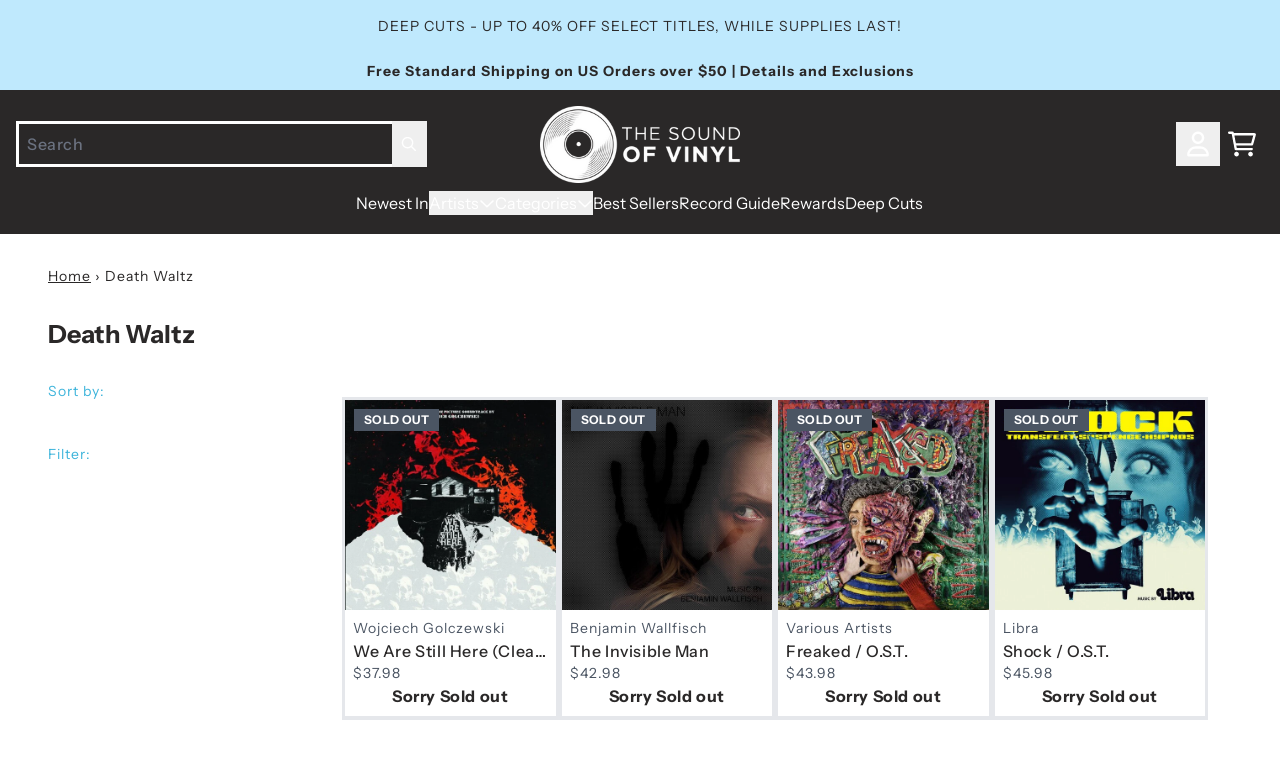

--- FILE ---
content_type: text/html; charset=utf-8
request_url: https://thesoundofvinyl.us/collections/death-waltz
body_size: 37761
content:
<!doctype html>
<html class="flex flex-col min-h-full" lang="en">
<head>
<script>
vice= {
  config: {
    viceAccountId: 'umusic',
    viceSiteId: 'soundofvinylofficial',
    viceSectionId: ''
  }
}
</script>
<script src='//vice-prod.sdiapi.com/vice_loader/umusic/soundofvinylofficial'></script>
<meta charset="utf-8">
  <meta name="robots" content="noai, noimageai">
  <meta http-equiv="X-UA-Compatible" content="IE=edge,chrome=1">
  <meta name="viewport" content="width=device-width,initial-scale=1,shrink-to-fit=no,viewport-fit=cover">
  <style data-shopify>
/* TYPOGRAPHY */@font-face {
  font-family: "Instrument Sans";
  font-weight: 700;
  font-style: normal;
  font-display: swap;
  src: url("//thesoundofvinyl.us/cdn/fonts/instrument_sans/instrumentsans_n7.e4ad9032e203f9a0977786c356573ced65a7419a.woff2") format("woff2"),
       url("//thesoundofvinyl.us/cdn/fonts/instrument_sans/instrumentsans_n7.b9e40f166fb7639074ba34738101a9d2990bb41a.woff") format("woff");
}
@font-face {
  font-family: "Instrument Sans";
  font-weight: 400;
  font-style: normal;
  font-display: swap;
  src: url("//thesoundofvinyl.us/cdn/fonts/instrument_sans/instrumentsans_n4.db86542ae5e1596dbdb28c279ae6c2086c4c5bfa.woff2") format("woff2"),
       url("//thesoundofvinyl.us/cdn/fonts/instrument_sans/instrumentsans_n4.510f1b081e58d08c30978f465518799851ef6d8b.woff") format("woff");
}
@font-face {
  font-family: "Instrument Sans";
  font-weight: 500;
  font-style: normal;
  font-display: swap;
  src: url("//thesoundofvinyl.us/cdn/fonts/instrument_sans/instrumentsans_n5.1ce463e1cc056566f977610764d93d4704464858.woff2") format("woff2"),
       url("//thesoundofvinyl.us/cdn/fonts/instrument_sans/instrumentsans_n5.9079eb7bba230c9d8d8d3a7d101aa9d9f40b6d14.woff") format("woff");
}
@font-face {
  font-family: "Instrument Sans";
  font-weight: 700;
  font-style: normal;
  font-display: swap;
  src: url("//thesoundofvinyl.us/cdn/fonts/instrument_sans/instrumentsans_n7.e4ad9032e203f9a0977786c356573ced65a7419a.woff2") format("woff2"),
       url("//thesoundofvinyl.us/cdn/fonts/instrument_sans/instrumentsans_n7.b9e40f166fb7639074ba34738101a9d2990bb41a.woff") format("woff");
}
@font-face {
  font-family: "Instrument Sans";
  font-weight: 400;
  font-style: normal;
  font-display: swap;
  src: url("//thesoundofvinyl.us/cdn/fonts/instrument_sans/instrumentsans_n4.db86542ae5e1596dbdb28c279ae6c2086c4c5bfa.woff2") format("woff2"),
       url("//thesoundofvinyl.us/cdn/fonts/instrument_sans/instrumentsans_n4.510f1b081e58d08c30978f465518799851ef6d8b.woff") format("woff");
}
:root {
--typeface_primary: "Instrument Sans", sans-serif;--typeface_secondary: "Instrument Sans", sans-serif;--typeface_tertiary: "Instrument Sans", sans-serif;--font_display_md: var(--typeface_tertiary);
  --font_display_md_weight: 400;
  --font_display_md_letter: -0.0125rem;
  --font_display_md_line: 1.2;
  --font_display_md_text_transform: uppercase;--font_display_md_size: 1.0rem;
  --font_display_md_size_md: 1.3125rem;--font_heading_2xl: var(--typeface_primary);
  --font_heading_2xl_weight: 700;
  --font_heading_2xl_letter: 0.0rem;
  --font_heading_2xl_line: 1.2;
  --font_heading_2xl_text_transform: none;--font_heading_2xl_size: 1.75rem;
  --font_heading_2xl_size_md: 2.0rem;--font_heading_xl: var(--typeface_primary);
  --font_heading_xl_weight: 700;
  --font_heading_xl_letter: 0.0rem;
  --font_heading_xl_line: 1.2;
  --font_heading_xl_text_transform: none;--font_heading_xl_size: 1.5625rem;
  --font_heading_xl_size_md: 1.75rem;--font_heading_lg: var(--typeface_secondary);
  --font_heading_lg_weight: 900;
  --font_heading_lg_letter: 0.0rem;
  --font_heading_lg_line: 1.2;
  --font_heading_lg_text_transform: none;--font_heading_lg_size: 1.3125rem;
  --font_heading_lg_size_md: 1.5625rem;--font_heading_md: var(--typeface_secondary);
  --font_heading_md_weight: 700;
  --font_heading_md_letter: 0.0rem;
  --font_heading_md_line: 1.2;
  --font_heading_md_text_transform: none;--font_heading_md_size: 1.125rem;
  --font_heading_md_size_md: 1.25rem;--font_body_lg: var(--typeface_primary);
  --font_body_lg_weight: 400;
  --font_body_lg_letter: 0.0rem;
  --font_body_lg_line: 1.5;
  --font_body_lg_text_transform: none;--font_body_lg_size: 1.0rem;
  --font_body_lg_size_md: 1.125rem;--font_body_md: var(--typeface_primary);
  --font_body_md_weight: 500;
  --font_body_md_letter: 0.0375rem;
  --font_body_md_line: 1.5;
  --font_body_md_text_transform: none;--font_body_md_size: 0.875rem;
  --font_body_md_size_md: 1.0rem;--font_body_sm: var(--typeface_primary);
  --font_body_sm_weight: 400;
  --font_body_sm_letter: 0.0625rem;
  --font_body_sm_line: 1.5;
  --font_body_sm_text_transform: none;--font_body_sm_size: 0.75rem;
  --font_body_sm_size_md: 0.875rem;--font_body_xs: var(--typeface_secondary);
  --font_body_xs_weight: 800;
  --font_body_xs_letter: 0.025rem;
  --font_body_xs_line: 1.5;
  --font_body_xs_text_transform: uppercase;--font_body_xs_size: 0.75rem;
  --font_body_xs_size_md: 0.75rem;--font_button: var(--typeface_primary);
  --font_button_weight: 700;
  --font_button_letter: 0.15625rem;
  --font_button_line: 1;
  --font_button_text_transform: uppercase;--font_button_size: 0.875rem;
  --font_button_size_md: 0.875rem;--font_navigation_lg: var(--typeface_primary);
  --font_navigation_lg_weight: 400;
  --font_navigation_lg_letter: 0.0rem;
  --font_navigation_lg_line: 1.5;
  --font_navigation_lg_text_transform: none;--font_navigation_lg_size: 1.125rem;
  --font_navigation_lg_size_md: 1.125rem;--font_navigation_md: var(--typeface_primary);
  --font_navigation_md_weight: 400;
  --font_navigation_md_letter: 0.0rem;
  --font_navigation_md_line: 1.5;
  --font_navigation_md_text_transform: none;--font_navigation_md_size: 0.9375rem;
  --font_navigation_md_size_md: 1.0rem;--font_navigation_sm: var(--typeface_primary);
  --font_navigation_sm_weight: 400;
  --font_navigation_sm_letter: 0.0rem;
  --font_navigation_sm_line: 1.5;
  --font_navigation_sm_text_transform: none;--font_navigation_sm_size: 0.875rem;
  --font_navigation_sm_size_md: 0.875rem;
}
/* TYPOGRAPHY */

</style>
  <style data-shopify>
  /**
      Set Color Variable from shopify
  */
  :root {
    --color-outline: #2563eb;
    --color-black: hsl(0 0% 5%);
    --color-white: hsl(0 0% 95%);
    --color-transparent: rgba(0,0,0,0);

    --color-gray-50: hsl(210 20% 98%);
    --color-gray-100: hsl(220 14% 96%);
    --color-gray-200: hsl(220 13% 91%);
    --color-gray-300: hsl(216 12% 84%);
    --color-gray-400: hsl(218 11% 65%);
    --color-gray-500: hsl(220 9% 46%);
    --color-gray-600: hsl(215 14% 34%);
    --color-gray-700: hsl(217 19% 27%);
    --color-gray-800: hsl(215 28% 17%);
    --color-gray-900: hsl(221 39% 11%);

    --color-gray-100-on: hsl(221 39% 11%);
    --color-gray-900-on: hsl(220 14% 96%);--scheme1-content-base:0 2% 16%;
      --scheme1-content-subtle:215 14% 34%;
      --scheme1-content-emphasis:0 2% 16%;
      --scheme1-content-heading:0 2% 16%;

      --scheme1-surface:0 0% 100%;
      --scheme1-surface-gradient: ;
      --scheme1-background:0 0% 100%;
      --scheme1-background-gradient: ;

      --scheme1-primary:0 2% 16%;
      --scheme1-primary-light:0 2% 36%;
      --scheme1-primary-dark:0 0% 0%;
      --scheme1-primary-on:0 0% 100%;
      --scheme1-primary-gradient: ;

      --scheme1-secondary:195 69% 55%;
      --scheme1-secondary-light:195 70% 75%;
      --scheme1-secondary-dark:195 69% 35%;
      --scheme1-secondary-on:220 6% 90%;
      --scheme1-secondary-gradient: ;

      --scheme1-tertiary:195 98% 76%;
      --scheme1-tertiary-light:196 100% 96%;
      --scheme1-tertiary-dark:195 98% 56%;
      --scheme1-tertiary-on:0 2% 16%;
      --scheme1-tertiary-gradient: ;--scheme1-notification-on:200 4% 13%;
      --scheme1-notification:220 6% 90%;
      --scheme1-notification-mix: hsl(211, 11%, 42%);--scheme1-success-on:150 3% 13%;
      --scheme1-success:141 79% 85%;
      --scheme1-success-mix: hsl(141, 22%, 39%);--scheme1-error-on:0 74% 42%;
      --scheme1-error:0 100% 97%;
      --scheme1-error-mix: hsl(0, 66%, 60%);--scheme2-content-base:0 0% 100%;
      --scheme2-content-subtle:0 0% 100%;
      --scheme2-content-emphasis:199 94% 87%;
      --scheme2-content-heading:0 0% 100%;

      --scheme2-surface:0 2% 16%;
      --scheme2-surface-gradient: ;
      --scheme2-background:0 2% 16%;
      --scheme2-background-gradient: ;

      --scheme2-primary:0 2% 16%;
      --scheme2-primary-light:0 2% 36%;
      --scheme2-primary-dark:0 0% 0%;
      --scheme2-primary-on:0 0% 100%;
      --scheme2-primary-gradient: ;

      --scheme2-secondary:201 100% 53%;
      --scheme2-secondary-light:200 100% 73%;
      --scheme2-secondary-dark:200 100% 33%;
      --scheme2-secondary-on:0 0% 100%;
      --scheme2-secondary-gradient: ;

      --scheme2-tertiary:199 94% 87%;
      --scheme2-tertiary-light:0 0% 100%;
      --scheme2-tertiary-dark:199 94% 67%;
      --scheme2-tertiary-on:0 2% 16%;
      --scheme2-tertiary-gradient: ;--scheme2-notification-on:200 4% 13%;
      --scheme2-notification:220 6% 90%;
      --scheme2-notification-mix: hsl(211, 11%, 42%);--scheme2-success-on:150 3% 13%;
      --scheme2-success:141 79% 85%;
      --scheme2-success-mix: hsl(141, 22%, 39%);--scheme2-error-on:0 74% 42%;
      --scheme2-error:0 100% 97%;
      --scheme2-error-mix: hsl(0, 66%, 60%);--scheme3-content-base:220 13% 91%;
      --scheme3-content-subtle:216 12% 84%;
      --scheme3-content-emphasis:210 20% 98%;
      --scheme3-content-heading:210 20% 98%;

      --scheme3-surface:221 39% 11%;
      --scheme3-surface-gradient: ;
      --scheme3-background:224 71% 4%;
      --scheme3-background-gradient: ;

      --scheme3-primary:224 71% 4%;
      --scheme3-primary-light:224 71% 24%;
      --scheme3-primary-dark:0 0% 0%;
      --scheme3-primary-on:210 20% 98%;
      --scheme3-primary-gradient: ;

      --scheme3-secondary:221 39% 11%;
      --scheme3-secondary-light:221 39% 31%;
      --scheme3-secondary-dark:0 0% 0%;
      --scheme3-secondary-on:220 13% 91%;
      --scheme3-secondary-gradient: ;

      --scheme3-tertiary:217 19% 27%;
      --scheme3-tertiary-light:217 19% 47%;
      --scheme3-tertiary-dark:220 18% 7%;
      --scheme3-tertiary-on:210 20% 98%;
      --scheme3-tertiary-gradient: ;--scheme3-notification-on:200 4% 13%;
      --scheme3-notification:220 6% 90%;
      --scheme3-notification-mix: hsl(211, 11%, 42%);--scheme3-success-on:150 3% 13%;
      --scheme3-success:141 79% 85%;
      --scheme3-success-mix: hsl(141, 22%, 39%);--scheme3-error-on:0 74% 42%;
      --scheme3-error:0 100% 97%;
      --scheme3-error-mix: hsl(0, 66%, 60%);--scheme4-content-base:226 100% 94%;
      --scheme4-content-subtle:228 96% 89%;
      --scheme4-content-emphasis:0 0% 100%;
      --scheme4-content-heading:0 0% 100%;

      --scheme4-surface:244 47% 20%;
      --scheme4-surface-gradient: ;
      --scheme4-background:242 47% 34%;
      --scheme4-background-gradient: ;

      --scheme4-primary:0 0% 100%;
      --scheme4-primary-light:0 0% 100%;
      --scheme4-primary-dark:0 0% 80%;
      --scheme4-primary-on:230 94% 82%;
      --scheme4-primary-gradient: ;

      --scheme4-secondary:226 100% 94%;
      --scheme4-secondary-light:0 0% 100%;
      --scheme4-secondary-dark:226 100% 74%;
      --scheme4-secondary-on:0 0% 98%;
      --scheme4-secondary-gradient: ;

      --scheme4-tertiary:230 94% 82%;
      --scheme4-tertiary-light:0 0% 100%;
      --scheme4-tertiary-dark:230 94% 62%;
      --scheme4-tertiary-on:0 0% 98%;
      --scheme4-tertiary-gradient: ;--scheme4-notification-on:200 4% 13%;
      --scheme4-notification:220 6% 90%;
      --scheme4-notification-mix: hsl(211, 11%, 42%);--scheme4-success-on:150 3% 13%;
      --scheme4-success:141 79% 85%;
      --scheme4-success-mix: hsl(141, 22%, 39%);--scheme4-error-on:0 74% 42%;
      --scheme4-error:0 100% 97%;
      --scheme4-error-mix: hsl(0, 66%, 60%);}.scheme-scheme1 {
        /* Content */
        --color-content-base: hsl(var(--scheme1-content-base));
        --color-content-subtle: hsl(var(--scheme1-content-subtle));
        --color-content-emphasis: hsl(var(--scheme1-content-emphasis));
        --color-content-heading: hsl(var(--scheme1-content-heading));

        /* Surface */
        --color-surface: hsl(var(--scheme1-surface, var(--scheme1-background)));--color-surface-gradient: hsl(var(--scheme1-surface));
        /* Background */
        --color-background: hsl(var(--scheme1-background));--color-background-gradient: hsl(var(--scheme1-background));/* Primary Color */
        --color-primary-on: hsl(var(--scheme1-primary-on));
        --color-primary: hsl(var(--scheme1-primary));
        --color-primary-dark: hsl(var(--scheme1-primary-dark));
        --color-primary-light: hsl(var(--scheme1-primary-light));--color-primary-gradient: hsl(var(--scheme1-primary));/* Secondary Color */
        --color-secondary-on: hsl(var(--scheme1-secondary-on));
        --color-secondary: hsl(var(--scheme1-secondary));
        --color-secondary-dark: hsl(var(--scheme1-secondary-dark));
        --color-secondary-light: hsl(var(--scheme1-secondary-light));--color-secondary-gradient: hsl(var(--scheme1-secondary));/* Tertiary Color */
        --color-tertiary-on: hsl(var(--scheme1-tertiary-on));
        --color-tertiary: hsl(var(--scheme1-tertiary));
        --color-tertiary-dark: hsl(var(--scheme1-tertiary-dark));
        --color-tertiary-light: hsl(var(--scheme1-tertiary-light));--color-tertiary-gradient: hsl(var(--scheme1-tertiary));/* Accent Colors */
        /* Notification */
        --color-on-notification: hsl(var(--scheme1-notification-on));
        --color-notification: hsl(var(--scheme1-notification));
        --color-notification-mix: var(--scheme1-notification-mix);

        /* Success */
        --color-on-success: hsl(var(--scheme1-success-on));
        --color-success: hsl(var(--scheme1-success));
        --color-success-mix: var(--scheme1-success-mix);

        /* Error */
        --color-on-error: hsl(var(--scheme1-error-on));
        --color-error-on: var(--color-on-error);
        --color-error: hsl(var(--scheme1-error));
        --color-error-mix: var(--scheme1-error-mix);--color-error-mix-on: var(--color-black);

        /* Section */--color-text: var(--color-content-base, var(--color-content-base));
        --color-border: var(--color-transparent, var(--border-default-color));
        /* Section */

        /* Tables BG Color */
        --color-table-bg: var(--color-default, var(--color-background));

        /* Input Color */
        --color-input-text: hsl(var(--scheme1-content-base));
      }
    .scheme-scheme2 {
        /* Content */
        --color-content-base: hsl(var(--scheme2-content-base));
        --color-content-subtle: hsl(var(--scheme2-content-subtle));
        --color-content-emphasis: hsl(var(--scheme2-content-emphasis));
        --color-content-heading: hsl(var(--scheme2-content-heading));

        /* Surface */
        --color-surface: hsl(var(--scheme2-surface, var(--scheme2-background)));--color-surface-gradient: hsl(var(--scheme2-surface));
        /* Background */
        --color-background: hsl(var(--scheme2-background));--color-background-gradient: hsl(var(--scheme2-background));/* Primary Color */
        --color-primary-on: hsl(var(--scheme2-primary-on));
        --color-primary: hsl(var(--scheme2-primary));
        --color-primary-dark: hsl(var(--scheme2-primary-dark));
        --color-primary-light: hsl(var(--scheme2-primary-light));--color-primary-gradient: hsl(var(--scheme2-primary));/* Secondary Color */
        --color-secondary-on: hsl(var(--scheme2-secondary-on));
        --color-secondary: hsl(var(--scheme2-secondary));
        --color-secondary-dark: hsl(var(--scheme2-secondary-dark));
        --color-secondary-light: hsl(var(--scheme2-secondary-light));--color-secondary-gradient: hsl(var(--scheme2-secondary));/* Tertiary Color */
        --color-tertiary-on: hsl(var(--scheme2-tertiary-on));
        --color-tertiary: hsl(var(--scheme2-tertiary));
        --color-tertiary-dark: hsl(var(--scheme2-tertiary-dark));
        --color-tertiary-light: hsl(var(--scheme2-tertiary-light));--color-tertiary-gradient: hsl(var(--scheme2-tertiary));/* Accent Colors */
        /* Notification */
        --color-on-notification: hsl(var(--scheme2-notification-on));
        --color-notification: hsl(var(--scheme2-notification));
        --color-notification-mix: var(--scheme2-notification-mix);

        /* Success */
        --color-on-success: hsl(var(--scheme2-success-on));
        --color-success: hsl(var(--scheme2-success));
        --color-success-mix: var(--scheme2-success-mix);

        /* Error */
        --color-on-error: hsl(var(--scheme2-error-on));
        --color-error-on: var(--color-on-error);
        --color-error: hsl(var(--scheme2-error));
        --color-error-mix: var(--scheme2-error-mix);--color-error-mix-on: var(--color-black);

        /* Section */--color-bg: var(--color-transparent, var(--color-background));--color-text: var(--color-content-base, var(--color-content-base));
        --color-border: var(--color-transparent, var(--border-default-color));
        /* Section */

        /* Tables BG Color */
        --color-table-bg: var(--color-default, var(--color-background));

        /* Input Color */
        --color-input-text: hsl(var(--scheme2-content-base));
      }
    .scheme-scheme3 {
        /* Content */
        --color-content-base: hsl(var(--scheme3-content-base));
        --color-content-subtle: hsl(var(--scheme3-content-subtle));
        --color-content-emphasis: hsl(var(--scheme3-content-emphasis));
        --color-content-heading: hsl(var(--scheme3-content-heading));

        /* Surface */
        --color-surface: hsl(var(--scheme3-surface, var(--scheme3-background)));--color-surface-gradient: hsl(var(--scheme3-surface));
        /* Background */
        --color-background: hsl(var(--scheme3-background));--color-background-gradient: hsl(var(--scheme3-background));/* Primary Color */
        --color-primary-on: hsl(var(--scheme3-primary-on));
        --color-primary: hsl(var(--scheme3-primary));
        --color-primary-dark: hsl(var(--scheme3-primary-dark));
        --color-primary-light: hsl(var(--scheme3-primary-light));--color-primary-gradient: hsl(var(--scheme3-primary));/* Secondary Color */
        --color-secondary-on: hsl(var(--scheme3-secondary-on));
        --color-secondary: hsl(var(--scheme3-secondary));
        --color-secondary-dark: hsl(var(--scheme3-secondary-dark));
        --color-secondary-light: hsl(var(--scheme3-secondary-light));--color-secondary-gradient: hsl(var(--scheme3-secondary));/* Tertiary Color */
        --color-tertiary-on: hsl(var(--scheme3-tertiary-on));
        --color-tertiary: hsl(var(--scheme3-tertiary));
        --color-tertiary-dark: hsl(var(--scheme3-tertiary-dark));
        --color-tertiary-light: hsl(var(--scheme3-tertiary-light));--color-tertiary-gradient: hsl(var(--scheme3-tertiary));/* Accent Colors */
        /* Notification */
        --color-on-notification: hsl(var(--scheme3-notification-on));
        --color-notification: hsl(var(--scheme3-notification));
        --color-notification-mix: var(--scheme3-notification-mix);

        /* Success */
        --color-on-success: hsl(var(--scheme3-success-on));
        --color-success: hsl(var(--scheme3-success));
        --color-success-mix: var(--scheme3-success-mix);

        /* Error */
        --color-on-error: hsl(var(--scheme3-error-on));
        --color-error-on: var(--color-on-error);
        --color-error: hsl(var(--scheme3-error));
        --color-error-mix: var(--scheme3-error-mix);--color-error-mix-on: var(--color-black);

        /* Section */--color-bg: var(--color-transparent, var(--color-background));--color-text: var(--color-content-base, var(--color-content-base));
        --color-border: var(--color-transparent, var(--border-default-color));
        /* Section */

        /* Tables BG Color */
        --color-table-bg: var(--color-default, var(--color-background));

        /* Input Color */
        --color-input-text: hsl(var(--scheme3-content-base));
      }
    .scheme-scheme4 {
        /* Content */
        --color-content-base: hsl(var(--scheme4-content-base));
        --color-content-subtle: hsl(var(--scheme4-content-subtle));
        --color-content-emphasis: hsl(var(--scheme4-content-emphasis));
        --color-content-heading: hsl(var(--scheme4-content-heading));

        /* Surface */
        --color-surface: hsl(var(--scheme4-surface, var(--scheme4-background)));--color-surface-gradient: hsl(var(--scheme4-surface));
        /* Background */
        --color-background: hsl(var(--scheme4-background));--color-background-gradient: hsl(var(--scheme4-background));/* Primary Color */
        --color-primary-on: hsl(var(--scheme4-primary-on));
        --color-primary: hsl(var(--scheme4-primary));
        --color-primary-dark: hsl(var(--scheme4-primary-dark));
        --color-primary-light: hsl(var(--scheme4-primary-light));--color-primary-gradient: hsl(var(--scheme4-primary));/* Secondary Color */
        --color-secondary-on: hsl(var(--scheme4-secondary-on));
        --color-secondary: hsl(var(--scheme4-secondary));
        --color-secondary-dark: hsl(var(--scheme4-secondary-dark));
        --color-secondary-light: hsl(var(--scheme4-secondary-light));--color-secondary-gradient: hsl(var(--scheme4-secondary));/* Tertiary Color */
        --color-tertiary-on: hsl(var(--scheme4-tertiary-on));
        --color-tertiary: hsl(var(--scheme4-tertiary));
        --color-tertiary-dark: hsl(var(--scheme4-tertiary-dark));
        --color-tertiary-light: hsl(var(--scheme4-tertiary-light));--color-tertiary-gradient: hsl(var(--scheme4-tertiary));/* Accent Colors */
        /* Notification */
        --color-on-notification: hsl(var(--scheme4-notification-on));
        --color-notification: hsl(var(--scheme4-notification));
        --color-notification-mix: var(--scheme4-notification-mix);

        /* Success */
        --color-on-success: hsl(var(--scheme4-success-on));
        --color-success: hsl(var(--scheme4-success));
        --color-success-mix: var(--scheme4-success-mix);

        /* Error */
        --color-on-error: hsl(var(--scheme4-error-on));
        --color-error-on: var(--color-on-error);
        --color-error: hsl(var(--scheme4-error));
        --color-error-mix: var(--scheme4-error-mix);--color-error-mix-on: var(--color-black);

        /* Section */--color-bg: var(--color-transparent, var(--color-background));--color-text: var(--color-content-base, var(--color-content-base));
        --color-border: var(--color-transparent, var(--border-default-color));
        /* Section */

        /* Tables BG Color */
        --color-table-bg: var(--color-default, var(--color-background));

        /* Input Color */
        --color-input-text: hsl(var(--scheme4-content-base));
      }
    
</style>

  <style data-shopify>:root {
    --border-default-width: nonepx;
    --border-default-width-narrow: nonepx;
    --border-default-width-wide: nonepx;
    --border-default-radius: 0;
    --border-default-color: var(--color-content-subtle);
  }</style>
  <style data-shopify>
  :root {--button-px-sm: 0.75rem; --button-py-sm: 0.5rem; --button-px-md: 1rem; --button-py-md: 0.625rem; --button-px-lg: 1.25rem; --button-py-lg: 0.75rem; --button-font-size: var(--font_button_size);--button-all-border-radius: 4px;/* default */ --border-button-width: var(--border-default-width);--button-px-default: var(--button-px-lg);--button-py-default: var(--button-py-md);}

  .btn {--tw-shadow: 0 0px 0px 0 var(--button-shadow-color); --button-box-shadow: var(--tw-ring-offset-shadow, 0 0 rgba(0,0,0,0)), var(--tw-ring-shadow, 0 0 rgba(0,0,0,0)), var(--tw-shadow); display: flex; align-items: center; justify-content: center; text-align: center; cursor: pointer; position: relative; overflow: hidden; color: var(--button-color); border: var(--border-button-width) solid var(--border-color); border-radius: var(--button-all-border-radius); box-shadow: var(--button-box-shadow); padding: var(--button-py-default) var(--button-px-default); font-size: var(--button-font-size); font-family: var(--font_button); font-weight: var(--font_button_weight); letter-spacing: var(--font_button_letter); line-height: var(--font_button_line); text-transform: var(--font_button_text_transform); transition: .2s ease-out; --border-color: var(--default,var(--color-primary)); --button-color: var(--color-primary-on); --button-shadow-color: var(--color-primary-20); text-decoration-color: transparent; --button-fill: var(--color-primary);--button-fill-hover: var(--color-primary-light);}

  .btn:before,
  .btn:after {
    content: '';
    background: transparent;
    inset: 0;
    position: absolute;
    display: block;
    z-index: -1;
    transition: .2s ease-out;
    transform: translate3d(0,0,0);
  }
  .btn:before {
    background: var(--button-fill-hover);
    opacity: 0;
  }
  .btn:hover::before {
    opacity: var(--button-bg-opacity, 1);
  }

  .btn:after {
    background: var(--button-fill);
    opacity: var(--button-bg-opacity, 1);
  }
  .btn:hover::after {
    opacity: 0;
  }

  input.btn {
    background: var(--button-fill);
  }
  input.btn:before {
    display: none;
  }
  input.btn:after {
    display: none;
  }
  input.btn:hover {
    background: var(--button-fill-hover);
  }

  .btn--sm {
    --button-py-default: var(--button-py-sm);
    --button-px-default: var(--button-px-sm);
    font-size: max(calc(var(--button-font-size) * .618em ), 14px)
  }
  .btn--md {
    --button-py-default: var(--button-py-md);
    --button-px-default: var(--button-px-md);
  }
  .btn--lg {
    --button-py-default: var(--button-py-lg);
    --button-px-default: var(--button-px-lg);
  }

  .btn:hover,
  .btn--primary:hover {--border-color: var(--default,var(--color-primary-light)); --button-color: var(--color-primary-on); --button-shadow-color: var(--color-primary-light-20); text-decoration-color: transparent;}

  .btn--secondary {--border-color: var(--default,var(--color-tertiary)); --button-color: var(--color-tertiary-on); --button-shadow-color: var(--color-tertiary-20); text-decoration-color: transparent; --button-fill: var(--color-tertiary);--button-fill-hover: var(--color-tertiary-dark);}

  .btn--secondary:hover {--border-color: var(--default,var(--color-tertiary-dark)); --button-color: var(--color-tertiary-on); --button-shadow-color: var(--color-tertiary-dark-20); text-decoration-color: transparent;}

  .btn--tertiary {--button-color: var(--color-primary); --border-color: var(--default, var(--color-primary)); --button-shadow-color: transparent; border-width: 0; text-decoration: underline; text-underline-offset: var(--button-py-default); text-decoration-thickness: var(--border-default-width-default); text-decoration-color: var(--default, var(--color-primary)); --button-fill: var(--color-transparent);--button-fill-hover: var(--color-transparent);}

  .btn--tertiary:hover {--button-color: var(--color-secondary); --border-color: var(--default, var(--color-secondary)); --button-shadow-color: transparent; border-width: 0; text-decoration: underline; text-underline-offset: var(--button-py-default); text-decoration-thickness: var(--border-default-width-default); text-decoration-color: var(--default, var(--color-secondary));}

  .btn--light {--border-color: var(--color-gray-100,var(--color-gray-100)); --button-color: var(--color-gray-100-on); --button-shadow-color: var(--color-gray-100-20); text-decoration-color: transparent; --button-fill: var(--color-gray-100);--button-fill-hover: var(--color-gray-100);}

  .btn--light:hover {--border-color: var(--color-gray-100,var(--color-gray-100)); --button-color: var(--color-gray-100-on); --button-shadow-color: var(--color-gray-100-20); text-decoration-color: transparent;}

  .btn--dark {--border-color: var(--color-gray-900,var(--color-gray-900)); --button-color: var(--color-gray-900-on); --button-shadow-color: var(--color-gray-900-20); text-decoration-color: transparent; --button-fill: var(--color-gray-900);--button-fill-hover: var(--color-gray-900);}

  .btn--dark:hover {--border-color: var(--color-gray-900,var(--color-gray-900)); --button-color: var(--color-gray-900-on); --button-shadow-color: var(--color-gray-900-20); text-decoration-color: transparent;}

  @media screen and (min-width: 48em) {
    .btn {
      --button-font-size: var(--font_button_size_md);
    }
  }
</style>

  <style data-shopify>
:root {
  --gap-sm-2xs: 0.25rem;
  --gap-sm-xs: 0.5rem;
  --gap-sm-sm: 0.75rem;
  --gap-sm-md: 1.0rem;
  --gap-sm-lg: 1.25rem;
  --gap-sm-xl: 1.5rem;
  --gap-sm-2xl: 2.0rem;
  --gap-lg-2xs: 0.5rem;
  --gap-lg-xs: 1.0rem;
  --gap-lg-sm: 1.5rem;
  --gap-lg-md: 2.0rem;
  --gap-lg-lg: 2.5rem;
  --gap-lg-xl: 3.0rem;
  --gap-lg-2xl: 3.5rem;
  --gap-container-2xs: 0.5rem;
  --gap-container-xs: 1.0rem;
  --gap-container-sm: 2.0rem;
  --gap-container-md: 3.0rem;
  --gap-container-lg: 4.0rem;
  --gap-container-xl: 5.0rem;
  --gap-container-2xl: 6.0rem;
  --padding-xs-2xs: 0.125rem;
  --padding-xs-xs: 0.25rem;
  --padding-xs-sm: 0.375rem;
  --padding-xs-md: 0.5rem;
  --padding-xs-lg: 0.625rem;
  --padding-xs-xl: 0.75rem;
  --padding-xs-2xl: 1.0rem;
  --padding-sm-2xs: 0.25rem;
  --padding-sm-xs: 0.5rem;
  --padding-sm-sm: 0.75rem;
  --padding-sm-md: 1.0rem;
  --padding-sm-lg: 1.25rem;
  --padding-sm-xl: 1.5rem;
  --padding-sm-2xl: 2.0rem;
  --padding-lg-2xs: 0.5rem;
  --padding-lg-xs: 1.0rem;
  --padding-lg-sm: 1.5rem;
  --padding-lg-md: 2.0rem;
  --padding-lg-lg: 2.5rem;
  --padding-lg-xl: 3.0rem;
  --padding-lg-2xl: 3.5rem;
  --padding-container-2xs: 0.5rem;
  --padding-container-xs: 1.0rem;
  --padding-container-sm: 2.0rem;
  --padding-container-md: 3.0rem;
  --padding-container-lg: 4.0rem;
  --padding-container-xl: 5.0rem;
  --padding-container-2xl: 6.0rem;
  --padding-section-desktop-2xs: .5rem;
  --padding-section-desktop-xs: 1rem;
  --padding-section-desktop-sm: 2rem;
  --padding-section-desktop-md: 3rem;
  --padding-section-desktop-lg: 4rem;
  --padding-section-desktop-xl: 5rem;
  --padding-section-desktop-2xl: 6rem;
  --padding-section-mobile-2xs: .25rem;
  --padding-section-mobile-xs: .5rem;
  --padding-section-mobile-sm: 1.5rem;
  --padding-section-mobile-md: 2rem;
  --padding-section-mobile-lg: 2.5rem;
  --padding-section-mobile-xl: 3rem;
  --padding-section-mobile-2xl: 4rem;
  --margin-sm-2xs: 0.25rem;
  --margin-sm-xs: 0.5rem;
  --margin-sm-sm: 0.75rem;
  --margin-sm-md: 1.0rem;
  --margin-sm-lg: 1.25rem;
  --margin-sm-xl: 1.5rem;
  --margin-sm-2xl: 2.0rem;
  --margin-lg-2xs: 0.5rem;
  --margin-lg-xs: 1.0rem;
  --margin-lg-sm: 1.5rem;
  --margin-lg-md: 2.0rem;
  --margin-lg-lg: 2.5rem;
  --margin-lg-xl: 3.0rem;
  --margin-lg-2xl: 3.5rem;
  --margin-container-2xs: 0.5rem;
  --margin-container-xs: 1.0rem;
  --margin-container-sm: 2.0rem;
  --margin-container-md: 3.0rem;
  --margin-container-lg: 4.0rem;
  --margin-container-xl: 5.0rem;
  --margin-container-2xl: 6.0rem;
  --w-tooltip-sm: 180px;
  --w-tooltip-md: 210px;
  --w-tooltip-lg: 240px;
  --w-tooltip-xl: 270px;

  --container-max-w-sm: 100rem;
  --container-max-w-lg: 200rem;--select-pad-r: calc(var(--border-default-width) + 1rem + (2 * var(--padding-sm-xs)));
}

</style>
  <link href="//thesoundofvinyl.us/cdn/shop/t/153/assets/styles-critical.bundle.css?v=34754039430023768241761933356" rel="stylesheet" type="text/css" media="all" />
  <title>Death Waltz - The Sound of Vinyl</title>
<script>
    window.theme_version = '2.39.1';
</script>
<script src="//thesoundofvinyl.us/cdn/shop/t/153/assets/runtime.bundle.js?v=144738403040859551971761933354"></script><script defer="defer" src="//thesoundofvinyl.us/cdn/shop/t/153/assets/geolocation.bundle.js?v=134676996089349896181761933342"></script>
<script>
  window.dataLayer = window.dataLayer || [];
  
window.dataLayer.push({
    event:'page_data_loaded',
    user: {
      logged_in: 'false'
    },
    pageType: 'collection',
    platform: 'shopify',
    shopify_consent: 'true',
    platform_theme: 'global',
    platform_version: window.theme_version
  });
</script>

<script>(function(w,d,s,l,i){w[l]=w[l]||[];w[l].push({'gtm.start':
new Date().getTime(),event:'gtm.js'});var f=d.getElementsByTagName(s)[0],
j=d.createElement(s),dl=l!='dataLayer'?'&l='+l:'';j.async=true;j.src=
'https://www.googletagmanager.com/gtm.js?id='+i+dl;f.parentNode.insertBefore(j,f);
})(window,document,'script','dataLayer','GTM-PPXRXFJ');</script>

<link rel="canonical" href="https://thesoundofvinyl.us/collections/death-waltz">

  <script>window.performance && window.performance.mark && window.performance.mark('shopify.content_for_header.start');</script><meta name="google-site-verification" content="CiJR_dPvhOxqKcW31k-VeYvqaMBEH9e-F6zNQo6eILU">
<meta name="google-site-verification" content="oAk20_hnjZ0deDJ9gxYz5GMrpcVdJWfftd8W7EOjWok">
<meta id="shopify-digital-wallet" name="shopify-digital-wallet" content="/28743237725/digital_wallets/dialog">
<meta name="shopify-checkout-api-token" content="e43227f60c7e11f33a3c35684c2dab7b">
<meta id="in-context-paypal-metadata" data-shop-id="28743237725" data-venmo-supported="false" data-environment="production" data-locale="en_US" data-paypal-v4="true" data-currency="USD">
<link rel="alternate" type="application/atom+xml" title="Feed" href="/collections/death-waltz.atom" />
<link rel="alternate" type="application/json+oembed" href="https://thesoundofvinyl.us/collections/death-waltz.oembed">
<script async="async" src="/checkouts/internal/preloads.js?locale=en-US"></script>
<link rel="preconnect" href="https://shop.app" crossorigin="anonymous">
<script async="async" src="https://shop.app/checkouts/internal/preloads.js?locale=en-US&shop_id=28743237725" crossorigin="anonymous"></script>
<script id="apple-pay-shop-capabilities" type="application/json">{"shopId":28743237725,"countryCode":"US","currencyCode":"USD","merchantCapabilities":["supports3DS"],"merchantId":"gid:\/\/shopify\/Shop\/28743237725","merchantName":"The Sound of Vinyl","requiredBillingContactFields":["postalAddress","email","phone"],"requiredShippingContactFields":["postalAddress","email","phone"],"shippingType":"shipping","supportedNetworks":["visa","masterCard","amex","discover","elo","jcb"],"total":{"type":"pending","label":"The Sound of Vinyl","amount":"1.00"},"shopifyPaymentsEnabled":true,"supportsSubscriptions":true}</script>
<script id="shopify-features" type="application/json">{"accessToken":"e43227f60c7e11f33a3c35684c2dab7b","betas":["rich-media-storefront-analytics"],"domain":"thesoundofvinyl.us","predictiveSearch":true,"shopId":28743237725,"locale":"en"}</script>
<script>var Shopify = Shopify || {};
Shopify.shop = "sound-of-vinyl-official.myshopify.com";
Shopify.locale = "en";
Shopify.currency = {"active":"USD","rate":"1.0"};
Shopify.country = "US";
Shopify.theme = {"name":"UMG2-2.39.1 11.3 Re-skin","id":145536286813,"schema_name":"Rhythm","schema_version":"2.39.1","theme_store_id":null,"role":"main"};
Shopify.theme.handle = "null";
Shopify.theme.style = {"id":null,"handle":null};
Shopify.cdnHost = "thesoundofvinyl.us/cdn";
Shopify.routes = Shopify.routes || {};
Shopify.routes.root = "/";</script>
<script type="module">!function(o){(o.Shopify=o.Shopify||{}).modules=!0}(window);</script>
<script>!function(o){function n(){var o=[];function n(){o.push(Array.prototype.slice.apply(arguments))}return n.q=o,n}var t=o.Shopify=o.Shopify||{};t.loadFeatures=n(),t.autoloadFeatures=n()}(window);</script>
<script>
  window.ShopifyPay = window.ShopifyPay || {};
  window.ShopifyPay.apiHost = "shop.app\/pay";
  window.ShopifyPay.redirectState = null;
</script>
<script id="shop-js-analytics" type="application/json">{"pageType":"collection"}</script>
<script defer="defer" async type="module" src="//thesoundofvinyl.us/cdn/shopifycloud/shop-js/modules/v2/client.init-shop-cart-sync_IZsNAliE.en.esm.js"></script>
<script defer="defer" async type="module" src="//thesoundofvinyl.us/cdn/shopifycloud/shop-js/modules/v2/chunk.common_0OUaOowp.esm.js"></script>
<script type="module">
  await import("//thesoundofvinyl.us/cdn/shopifycloud/shop-js/modules/v2/client.init-shop-cart-sync_IZsNAliE.en.esm.js");
await import("//thesoundofvinyl.us/cdn/shopifycloud/shop-js/modules/v2/chunk.common_0OUaOowp.esm.js");

  window.Shopify.SignInWithShop?.initShopCartSync?.({"fedCMEnabled":true,"windoidEnabled":true});

</script>
<script>
  window.Shopify = window.Shopify || {};
  if (!window.Shopify.featureAssets) window.Shopify.featureAssets = {};
  window.Shopify.featureAssets['shop-js'] = {"shop-cart-sync":["modules/v2/client.shop-cart-sync_DLOhI_0X.en.esm.js","modules/v2/chunk.common_0OUaOowp.esm.js"],"init-fed-cm":["modules/v2/client.init-fed-cm_C6YtU0w6.en.esm.js","modules/v2/chunk.common_0OUaOowp.esm.js"],"shop-button":["modules/v2/client.shop-button_BCMx7GTG.en.esm.js","modules/v2/chunk.common_0OUaOowp.esm.js"],"shop-cash-offers":["modules/v2/client.shop-cash-offers_BT26qb5j.en.esm.js","modules/v2/chunk.common_0OUaOowp.esm.js","modules/v2/chunk.modal_CGo_dVj3.esm.js"],"init-windoid":["modules/v2/client.init-windoid_B9PkRMql.en.esm.js","modules/v2/chunk.common_0OUaOowp.esm.js"],"init-shop-email-lookup-coordinator":["modules/v2/client.init-shop-email-lookup-coordinator_DZkqjsbU.en.esm.js","modules/v2/chunk.common_0OUaOowp.esm.js"],"shop-toast-manager":["modules/v2/client.shop-toast-manager_Di2EnuM7.en.esm.js","modules/v2/chunk.common_0OUaOowp.esm.js"],"shop-login-button":["modules/v2/client.shop-login-button_BtqW_SIO.en.esm.js","modules/v2/chunk.common_0OUaOowp.esm.js","modules/v2/chunk.modal_CGo_dVj3.esm.js"],"avatar":["modules/v2/client.avatar_BTnouDA3.en.esm.js"],"pay-button":["modules/v2/client.pay-button_CWa-C9R1.en.esm.js","modules/v2/chunk.common_0OUaOowp.esm.js"],"init-shop-cart-sync":["modules/v2/client.init-shop-cart-sync_IZsNAliE.en.esm.js","modules/v2/chunk.common_0OUaOowp.esm.js"],"init-customer-accounts":["modules/v2/client.init-customer-accounts_DenGwJTU.en.esm.js","modules/v2/client.shop-login-button_BtqW_SIO.en.esm.js","modules/v2/chunk.common_0OUaOowp.esm.js","modules/v2/chunk.modal_CGo_dVj3.esm.js"],"init-shop-for-new-customer-accounts":["modules/v2/client.init-shop-for-new-customer-accounts_JdHXxpS9.en.esm.js","modules/v2/client.shop-login-button_BtqW_SIO.en.esm.js","modules/v2/chunk.common_0OUaOowp.esm.js","modules/v2/chunk.modal_CGo_dVj3.esm.js"],"init-customer-accounts-sign-up":["modules/v2/client.init-customer-accounts-sign-up_D6__K_p8.en.esm.js","modules/v2/client.shop-login-button_BtqW_SIO.en.esm.js","modules/v2/chunk.common_0OUaOowp.esm.js","modules/v2/chunk.modal_CGo_dVj3.esm.js"],"checkout-modal":["modules/v2/client.checkout-modal_C_ZQDY6s.en.esm.js","modules/v2/chunk.common_0OUaOowp.esm.js","modules/v2/chunk.modal_CGo_dVj3.esm.js"],"shop-follow-button":["modules/v2/client.shop-follow-button_XetIsj8l.en.esm.js","modules/v2/chunk.common_0OUaOowp.esm.js","modules/v2/chunk.modal_CGo_dVj3.esm.js"],"lead-capture":["modules/v2/client.lead-capture_DvA72MRN.en.esm.js","modules/v2/chunk.common_0OUaOowp.esm.js","modules/v2/chunk.modal_CGo_dVj3.esm.js"],"shop-login":["modules/v2/client.shop-login_ClXNxyh6.en.esm.js","modules/v2/chunk.common_0OUaOowp.esm.js","modules/v2/chunk.modal_CGo_dVj3.esm.js"],"payment-terms":["modules/v2/client.payment-terms_CNlwjfZz.en.esm.js","modules/v2/chunk.common_0OUaOowp.esm.js","modules/v2/chunk.modal_CGo_dVj3.esm.js"]};
</script>
<script>(function() {
  var isLoaded = false;
  function asyncLoad() {
    if (isLoaded) return;
    isLoaded = true;
    var urls = ["https:\/\/r2-t.trackedlink.net\/_dmspt.js?shop=sound-of-vinyl-official.myshopify.com","\/\/shopify.privy.com\/widget.js?shop=sound-of-vinyl-official.myshopify.com","https:\/\/str.rise-ai.com\/?shop=sound-of-vinyl-official.myshopify.com","https:\/\/strn.rise-ai.com\/?shop=sound-of-vinyl-official.myshopify.com","https:\/\/instafeed.nfcube.com\/cdn\/37e86a68e664d52b3c91c979caa037ab.js?shop=sound-of-vinyl-official.myshopify.com","https:\/\/swymv3premium-01.azureedge.net\/code\/swym-shopify.js?shop=sound-of-vinyl-official.myshopify.com","\/\/swymv3premium-01.azureedge.net\/code\/swym_fb_pixel.js?shop=sound-of-vinyl-official.myshopify.com","\/\/cdn.shopify.com\/proxy\/b280dd92fc61befbae0417b894c2e2a0f0a92147f746482ec0468e564913a6a4\/static.cdn.printful.com\/static\/js\/external\/shopify-product-customizer.js?v=0.28\u0026shop=sound-of-vinyl-official.myshopify.com\u0026sp-cache-control=cHVibGljLCBtYXgtYWdlPTkwMA","https:\/\/cdn-loyalty.yotpo.com\/loader\/FJxI5BfvsXHj5mZf__nPVA.js?shop=sound-of-vinyl-official.myshopify.com","https:\/\/cdn.attn.tv\/thesoundofvinylus\/dtag.js?shop=sound-of-vinyl-official.myshopify.com","https:\/\/r2-t.trackedlink.net\/shopify\/ddgtag.js?shop=sound-of-vinyl-official.myshopify.com","https:\/\/size-guides.esc-apps-cdn.com\/1739201251-app.sound-of-vinyl-official.myshopify.com.js?shop=sound-of-vinyl-official.myshopify.com"];
    for (var i = 0; i < urls.length; i++) {
      var s = document.createElement('script');
      s.type = 'text/javascript';
      s.async = true;
      s.src = urls[i];
      var x = document.getElementsByTagName('script')[0];
      x.parentNode.insertBefore(s, x);
    }
  };
  if(window.attachEvent) {
    window.attachEvent('onload', asyncLoad);
  } else {
    window.addEventListener('load', asyncLoad, false);
  }
})();</script>
<script id="__st">var __st={"a":28743237725,"offset":-18000,"reqid":"077925ee-38ae-4d98-b918-6abd5c3a4365-1768519535","pageurl":"thesoundofvinyl.us\/collections\/death-waltz","u":"227e1a939f28","p":"collection","rtyp":"collection","rid":159845679197};</script>
<script>window.ShopifyPaypalV4VisibilityTracking = true;</script>
<script id="captcha-bootstrap">!function(){'use strict';const t='contact',e='account',n='new_comment',o=[[t,t],['blogs',n],['comments',n],[t,'customer']],c=[[e,'customer_login'],[e,'guest_login'],[e,'recover_customer_password'],[e,'create_customer']],r=t=>t.map((([t,e])=>`form[action*='/${t}']:not([data-nocaptcha='true']) input[name='form_type'][value='${e}']`)).join(','),a=t=>()=>t?[...document.querySelectorAll(t)].map((t=>t.form)):[];function s(){const t=[...o],e=r(t);return a(e)}const i='password',u='form_key',d=['recaptcha-v3-token','g-recaptcha-response','h-captcha-response',i],f=()=>{try{return window.sessionStorage}catch{return}},m='__shopify_v',_=t=>t.elements[u];function p(t,e,n=!1){try{const o=window.sessionStorage,c=JSON.parse(o.getItem(e)),{data:r}=function(t){const{data:e,action:n}=t;return t[m]||n?{data:e,action:n}:{data:t,action:n}}(c);for(const[e,n]of Object.entries(r))t.elements[e]&&(t.elements[e].value=n);n&&o.removeItem(e)}catch(o){console.error('form repopulation failed',{error:o})}}const l='form_type',E='cptcha';function T(t){t.dataset[E]=!0}const w=window,h=w.document,L='Shopify',v='ce_forms',y='captcha';let A=!1;((t,e)=>{const n=(g='f06e6c50-85a8-45c8-87d0-21a2b65856fe',I='https://cdn.shopify.com/shopifycloud/storefront-forms-hcaptcha/ce_storefront_forms_captcha_hcaptcha.v1.5.2.iife.js',D={infoText:'Protected by hCaptcha',privacyText:'Privacy',termsText:'Terms'},(t,e,n)=>{const o=w[L][v],c=o.bindForm;if(c)return c(t,g,e,D).then(n);var r;o.q.push([[t,g,e,D],n]),r=I,A||(h.body.append(Object.assign(h.createElement('script'),{id:'captcha-provider',async:!0,src:r})),A=!0)});var g,I,D;w[L]=w[L]||{},w[L][v]=w[L][v]||{},w[L][v].q=[],w[L][y]=w[L][y]||{},w[L][y].protect=function(t,e){n(t,void 0,e),T(t)},Object.freeze(w[L][y]),function(t,e,n,w,h,L){const[v,y,A,g]=function(t,e,n){const i=e?o:[],u=t?c:[],d=[...i,...u],f=r(d),m=r(i),_=r(d.filter((([t,e])=>n.includes(e))));return[a(f),a(m),a(_),s()]}(w,h,L),I=t=>{const e=t.target;return e instanceof HTMLFormElement?e:e&&e.form},D=t=>v().includes(t);t.addEventListener('submit',(t=>{const e=I(t);if(!e)return;const n=D(e)&&!e.dataset.hcaptchaBound&&!e.dataset.recaptchaBound,o=_(e),c=g().includes(e)&&(!o||!o.value);(n||c)&&t.preventDefault(),c&&!n&&(function(t){try{if(!f())return;!function(t){const e=f();if(!e)return;const n=_(t);if(!n)return;const o=n.value;o&&e.removeItem(o)}(t);const e=Array.from(Array(32),(()=>Math.random().toString(36)[2])).join('');!function(t,e){_(t)||t.append(Object.assign(document.createElement('input'),{type:'hidden',name:u})),t.elements[u].value=e}(t,e),function(t,e){const n=f();if(!n)return;const o=[...t.querySelectorAll(`input[type='${i}']`)].map((({name:t})=>t)),c=[...d,...o],r={};for(const[a,s]of new FormData(t).entries())c.includes(a)||(r[a]=s);n.setItem(e,JSON.stringify({[m]:1,action:t.action,data:r}))}(t,e)}catch(e){console.error('failed to persist form',e)}}(e),e.submit())}));const S=(t,e)=>{t&&!t.dataset[E]&&(n(t,e.some((e=>e===t))),T(t))};for(const o of['focusin','change'])t.addEventListener(o,(t=>{const e=I(t);D(e)&&S(e,y())}));const B=e.get('form_key'),M=e.get(l),P=B&&M;t.addEventListener('DOMContentLoaded',(()=>{const t=y();if(P)for(const e of t)e.elements[l].value===M&&p(e,B);[...new Set([...A(),...v().filter((t=>'true'===t.dataset.shopifyCaptcha))])].forEach((e=>S(e,t)))}))}(h,new URLSearchParams(w.location.search),n,t,e,['guest_login'])})(!0,!0)}();</script>
<script integrity="sha256-4kQ18oKyAcykRKYeNunJcIwy7WH5gtpwJnB7kiuLZ1E=" data-source-attribution="shopify.loadfeatures" defer="defer" src="//thesoundofvinyl.us/cdn/shopifycloud/storefront/assets/storefront/load_feature-a0a9edcb.js" crossorigin="anonymous"></script>
<script crossorigin="anonymous" defer="defer" src="//thesoundofvinyl.us/cdn/shopifycloud/storefront/assets/shopify_pay/storefront-65b4c6d7.js?v=20250812"></script>
<script data-source-attribution="shopify.dynamic_checkout.dynamic.init">var Shopify=Shopify||{};Shopify.PaymentButton=Shopify.PaymentButton||{isStorefrontPortableWallets:!0,init:function(){window.Shopify.PaymentButton.init=function(){};var t=document.createElement("script");t.src="https://thesoundofvinyl.us/cdn/shopifycloud/portable-wallets/latest/portable-wallets.en.js",t.type="module",document.head.appendChild(t)}};
</script>
<script data-source-attribution="shopify.dynamic_checkout.buyer_consent">
  function portableWalletsHideBuyerConsent(e){var t=document.getElementById("shopify-buyer-consent"),n=document.getElementById("shopify-subscription-policy-button");t&&n&&(t.classList.add("hidden"),t.setAttribute("aria-hidden","true"),n.removeEventListener("click",e))}function portableWalletsShowBuyerConsent(e){var t=document.getElementById("shopify-buyer-consent"),n=document.getElementById("shopify-subscription-policy-button");t&&n&&(t.classList.remove("hidden"),t.removeAttribute("aria-hidden"),n.addEventListener("click",e))}window.Shopify?.PaymentButton&&(window.Shopify.PaymentButton.hideBuyerConsent=portableWalletsHideBuyerConsent,window.Shopify.PaymentButton.showBuyerConsent=portableWalletsShowBuyerConsent);
</script>
<script data-source-attribution="shopify.dynamic_checkout.cart.bootstrap">document.addEventListener("DOMContentLoaded",(function(){function t(){return document.querySelector("shopify-accelerated-checkout-cart, shopify-accelerated-checkout")}if(t())Shopify.PaymentButton.init();else{new MutationObserver((function(e,n){t()&&(Shopify.PaymentButton.init(),n.disconnect())})).observe(document.body,{childList:!0,subtree:!0})}}));
</script>
<link id="shopify-accelerated-checkout-styles" rel="stylesheet" media="screen" href="https://thesoundofvinyl.us/cdn/shopifycloud/portable-wallets/latest/accelerated-checkout-backwards-compat.css" crossorigin="anonymous">
<style id="shopify-accelerated-checkout-cart">
        #shopify-buyer-consent {
  margin-top: 1em;
  display: inline-block;
  width: 100%;
}

#shopify-buyer-consent.hidden {
  display: none;
}

#shopify-subscription-policy-button {
  background: none;
  border: none;
  padding: 0;
  text-decoration: underline;
  font-size: inherit;
  cursor: pointer;
}

#shopify-subscription-policy-button::before {
  box-shadow: none;
}

      </style>

<script>window.performance && window.performance.mark && window.performance.mark('shopify.content_for_header.end');</script> 
<style>
  dialog[open]::backdrop,
  .umg-backdrop {
    
      --theme-color: ;
      background: hsl(0 2% 16% / 0.4);
      -webkit-backdrop-filter: blur(10px);
      backdrop-filter: blur(10px);
  }
  
  #PBarNextFrameWrapper::backdrop,
  #web-pixels-helper-sandbox-container::backdrop {
    --theme-color: unset;
    background: unset;
    -webkit-backdrop-filter: unset;
    backdrop-filter: unset;
  }
</style>
  <link href="//thesoundofvinyl.us/cdn/shop/t/153/assets/styles.bundle.css?v=36176189800518917081761933357" rel="stylesheet" type="text/css" media="print" id="styles_css_bundle" onload="this.media=`all`;this.removeAttribute(`onload`)" />
  <noscript><link href="//thesoundofvinyl.us/cdn/shop/t/153/assets/styles.bundle.css?v=36176189800518917081761933357" rel="stylesheet" type="text/css" media="all" id="styles_css_bundle" /></noscript><script defer="defer" src="//thesoundofvinyl.us/cdn/shop/t/153/assets/alpine.bundle.js?v=51576495562066854271761933219"></script><style data-shopify>.header__container--md {
  .header__navigation-dropdown-section {
    -webkit-box-shadow: 0px 4px 10px 0px rgba(0,0,0,0.15);
    -moz-box-shadow: 0px 4px 10px 0px rgba(0,0,0,0.15);
    box-shadow: 0px 4px 10px 0px rgba(0,0,0,0.15);
  }
  .header__navigation-dropdown-container span {
    display: flex;
    flex-wrap: wrap;
    flex-direction: column;
    height: -moz-available;          /* WebKit-based browsers will ignore this. */
    height: -webkit-fill-available;  /* Mozilla-based browsers will ignore this. */
    height: fill-available;
  }
  .header__navigation-dropdown-container {
    display: flex;
    flex-direction: row;
    height: 450px;
    max-height: 450px;
    row-gap: var(--gap-sm-md);
  }
  [x-show="artists"] .header__navigation-dropdown-container {
    height: 350px;
    max-height: 350px;
  }
  .header__navigation-dropdown-container li {
    padding-left: 0;
    min-width: 150px;
  }
  .header__navigation-dropdown-container > span {
    padding-top: 35px;
    position: relative;
  }
  .header__navigation-dropdown-container li:has(a[href="#"]) {
    font-weight: 700;
    position: absolute;
    top: 0;
    left: 0;
  }
  .header__column--actions {
    min-width: 140px;
  }
  .header__column--actions .text_navigation_md {
    font-size: var(--font_navigation_md_size);
  }
  [href="/collections/genres"],
  [href="/pages/artists"] {
    text-decoration: underline;
  }
  .header__navigation-link-arrow .icon--arrow {
    --icon-width: .75rem;
    --icon-width-md: .75rem;
  } 
  .header__navigation-link-arrow {
    width: .75rem;
    height: .75rem;
  }
}
/****************************
Product Grids
****************************/
.grid-layout--product {
   padding-bottom: 10px;
}
.product-grid .grid-layout .product_card,
.grid--product .grid-item__wrapper {
  height: auto;
}
.grid-layout--product .card__container, 
.grid--product .card__container,
.template-search .product-grid .grid-layout .card__container {
   display: flex;
  flex-direction: column;
}
.product-grid .card__wrapper {
    flex-shrink: 1;
    flex-grow: 0;
    min-width: 0;
}
.card__container > .card__details--wrapper {
  padding: .5rem;
  row-gap: var(--gap-sm-2xs);
}
.card__container .card__cta {
  white-space: nowrap;
}
[id^="generic-card-generic"] .card__overlay-wrapper  {
  position: absolute;
  top: 50%;
  left: 50%;
  transform: translate3d(-50%, -50%, 0);
}
[id^="generic-card-generic"] .card__image-wrapper,
[id^="generic-card-generic"] .card__image {
   height: 100%;
}
/************************
Featured
************************/
.featured-collection .media-item-seo-text h2 {
  display: block;
  width: 100%;
  text-align: center;
}
details > summary::marker, /* Latest Chrome, Edge, Firefox */
details > summary::-webkit-details-marker /* Safari */ {
  display: none;
}

/**********************
Wishlist
***********************/
.swym-ui-component
.swym-wishlist-grid
.swym-wishlist-item
.swym-add-to-cart-btn {
  display: none !important;
}
.template__product .swym-inject {
  margin: 0;
}
.template__product 
.wishlist__button {
  width: calc(100% - 0.5rem);
}
.swym-modal 
.swym-modal-content 
.swym-wishlist-container-title-bar {
  background-color: var(--color-tertiary);
}
.swym-ui-components 
.swym-modal 
.swym-modal-content 
.swym-close-btn 
span.swym-icon:before {
  color: #000;
}
.swym-modal 
.swym-modal-content 
.swym-wishlist-container-title-bar 
button {
  color: #000;
}
.swym-ui-component 
.swym-simple-wishlist-detail 
h2.swym-wishlist-main-title {
  text-transform: uppercase;
  font-weight: 700;
}
.swym-ui-component 
.swym-wishlist-grid 
div.swym-wishlist-item {
  border: 1px solid var(--color-gray-300);
}
.swym-ui-component 
.swym-wishlist-grid 
.swym-wishlist-item:hover {
  border: 1px solid var(--color-tertiary);
}
.swym-ui-component 
.swym-wishlist-grid 
.swym-wishlist-item h2.swym-title {
  overflow: visible;
  white-space: normal;
}
#swym-plugin 
div#swym-anchor.swym-heart 
a {
  width: 35px;
  height: 35px;
  border-radius: 50px;
  overflow: hidden;
}
#swym-plugin 
div#swym-anchor.swym-heart  
.swym-anchor-badge {
  background-color: var(--color-tertiary);
  border: 1px solid var(--color-tertiary);
  width: 20px;
  height: 20px;
  top: -8px;
  left: -8px;
  line-height: 14px;
}
#swym-plugin 
#swym-anchor.swym-heart 
i.swym-icon:after {
  font-size: 16px;
  top: 2px;
}
/********************
YOTPO REWARDS
********************/
.template__page--yotpo-rewards .yotpo-step-icon img,
.template__page--yotpo-rewards .yotpo-vip-tier-icon-wrapper svg,
.template__page--yotpo-rewards .yotpo-widget-campaign-widget-icon-container svg {
  margin: 0 auto;
}
/**************
ARTIST INDEX
***************/
.template__page--artist-index .template-main-page__spacing {
  max-width: 1250px;
 padding-left: 1rem;
 padding-right: 1rem
}
.template__page--artist-index .text_heading_lg,
.template__page--artist-index .artist__link {
  color: var(--color-primary-on);
}
.template__page--artist-index  .artist__group-heading {
  color: var(--color-primary);
}
.template__page--artist-index .artist__link {
  background-color: transparent;
}
.template__page--artist-index .artist__title {
  text-align: center;
  margin-bottom: 3rem;
}
.template__page--artist-index .template-main-page__container {
  margin-top: 2rem;
}
.template__page--artist-index .artist__nav__link {
  color: var(--color-tertiary);
}</style><link rel="apple-touch-icon" sizes="180x180" href="//thesoundofvinyl.us/cdn/shop/files/favicons.png?crop=center&height=180&v=1613777344&width=180">
    <link rel="icon" href="//thesoundofvinyl.us/cdn/shop/files/favicons.png?crop=center&height=32&v=1613777344&width=32"><meta name="description" content="Search thousands of albums across every genre and decade, including color vinyl, limited editions, box sets, and more!">

  <meta property="og:site_name" content="The Sound of Vinyl">
  <meta property="og:url" content="https://thesoundofvinyl.us/collections/death-waltz">
  <meta property="og:title" content="Death Waltz - The Sound of Vinyl">
  <meta property="og:type" content="website">
  <meta property="og:description" content="Search thousands of albums across every genre and decade, including color vinyl, limited editions, box sets, and more!"><meta property="og:image" content="http:Liquid error (snippets/seo-meta-tags line 63): invalid url input">
  <meta property="og:image:secure_url" content="https:Liquid error (snippets/seo-meta-tags line 64): invalid url input">
  <meta property="og:image:width" content="">
  <meta property="og:image:height" content=""><meta name="twitter:card" content="summary_large_image">
  <meta name="twitter:title" content="Death Waltz - The Sound of Vinyl">
  <meta name="twitter:description" content="Search thousands of albums across every genre and decade, including color vinyl, limited editions, box sets, and more!">
<script>
      window.dotDigital = {
        shopDomain: 'thesoundofvinyl.us',
        insightId: 'DM-9828213459-02'
      }
    </script>
    
    <script defer="defer" src="//thesoundofvinyl.us/cdn/shop/t/153/assets/dot-digital.bundle.js?v=118135084937053592381761933223"></script><!-- BEGIN app block: shopify://apps/ab-tasty/blocks/abtasty-tag/50439cd8-89e0-4240-838a-2948c07c763d -->
  
    <script
      type="text/javascript"
      src="https://try.abtasty.com/1ee7c0920d1da2a518b6b72411c0ce6a.js"
      async
    ></script>
  
  <script type="text/javascript">
    // This waits for all the external ressources (including ABTasty tag) to load before executing the callback function.
    window.addEventListener('load', function () {
      if(!window.ABTasty) {
        // AB Tasty tag is not loaded so exit.
        return
      }

      if (window.ABTasty.eventState?.['consentValid']?.status === 'complete') {
        updateShopifyDataForWebPixel();
      } else {
        window.addEventListener('abtasty_consentValid', () => {
          updateShopifyDataForWebPixel();
        });
      }

      async function updateShopifyDataForWebPixel() {
        const STORAGE_KEY = 'ABTastyShopify';
        const consentReady = ABTasty.consentReady;
        const shouldHandleSubdomain = "false" === "true";

        if(!consentReady) {
          if(shouldHandleSubdomain) {
            await cookieStore.delete(STORAGE_KEY);
          }
          return localStorage.removeItem(STORAGE_KEY);
        }

        const ABTastyData = {
          identifier: "1ee7c0920d1da2a518b6b72411c0ce6a",
          campaigns: ABTasty.getCampaignHistory(),
          visitorId: ABTasty.visitor.id,
          accountId: ABTasty.getAccountSettings().id,
          consent: ABTasty.consentReady,
        };

        if (shouldHandleSubdomain) {
          await cookieStore.set({
            name: STORAGE_KEY,
            value: JSON.stringify(ABTastyData),
            expires: Date.now() + 1 * 24 * 60 * 60 * 1000, // 1 day
            domain: window.location.hostname,
          });
        }
        localStorage.setItem(STORAGE_KEY, JSON.stringify(ABTastyData));
      }
    });
  </script>





<!-- END app block --><!-- BEGIN app block: shopify://apps/yotpo-loyalty-rewards/blocks/loader-app-embed-block/2f9660df-5018-4e02-9868-ee1fb88d6ccd -->
    <script src="https://cdn-widgetsrepository.yotpo.com/v1/loader/FJxI5BfvsXHj5mZf__nPVA" async></script>




<!-- END app block --><script src="https://cdn.shopify.com/extensions/019ba25f-3f0c-753c-b178-f52f3fda4dbd/nosto-personalization-188/assets/market-init.js" type="text/javascript" defer="defer"></script>
<link href="https://monorail-edge.shopifysvc.com" rel="dns-prefetch">
<script>(function(){if ("sendBeacon" in navigator && "performance" in window) {try {var session_token_from_headers = performance.getEntriesByType('navigation')[0].serverTiming.find(x => x.name == '_s').description;} catch {var session_token_from_headers = undefined;}var session_cookie_matches = document.cookie.match(/_shopify_s=([^;]*)/);var session_token_from_cookie = session_cookie_matches && session_cookie_matches.length === 2 ? session_cookie_matches[1] : "";var session_token = session_token_from_headers || session_token_from_cookie || "";function handle_abandonment_event(e) {var entries = performance.getEntries().filter(function(entry) {return /monorail-edge.shopifysvc.com/.test(entry.name);});if (!window.abandonment_tracked && entries.length === 0) {window.abandonment_tracked = true;var currentMs = Date.now();var navigation_start = performance.timing.navigationStart;var payload = {shop_id: 28743237725,url: window.location.href,navigation_start,duration: currentMs - navigation_start,session_token,page_type: "collection"};window.navigator.sendBeacon("https://monorail-edge.shopifysvc.com/v1/produce", JSON.stringify({schema_id: "online_store_buyer_site_abandonment/1.1",payload: payload,metadata: {event_created_at_ms: currentMs,event_sent_at_ms: currentMs}}));}}window.addEventListener('pagehide', handle_abandonment_event);}}());</script>
<script id="web-pixels-manager-setup">(function e(e,d,r,n,o){if(void 0===o&&(o={}),!Boolean(null===(a=null===(i=window.Shopify)||void 0===i?void 0:i.analytics)||void 0===a?void 0:a.replayQueue)){var i,a;window.Shopify=window.Shopify||{};var t=window.Shopify;t.analytics=t.analytics||{};var s=t.analytics;s.replayQueue=[],s.publish=function(e,d,r){return s.replayQueue.push([e,d,r]),!0};try{self.performance.mark("wpm:start")}catch(e){}var l=function(){var e={modern:/Edge?\/(1{2}[4-9]|1[2-9]\d|[2-9]\d{2}|\d{4,})\.\d+(\.\d+|)|Firefox\/(1{2}[4-9]|1[2-9]\d|[2-9]\d{2}|\d{4,})\.\d+(\.\d+|)|Chrom(ium|e)\/(9{2}|\d{3,})\.\d+(\.\d+|)|(Maci|X1{2}).+ Version\/(15\.\d+|(1[6-9]|[2-9]\d|\d{3,})\.\d+)([,.]\d+|)( \(\w+\)|)( Mobile\/\w+|) Safari\/|Chrome.+OPR\/(9{2}|\d{3,})\.\d+\.\d+|(CPU[ +]OS|iPhone[ +]OS|CPU[ +]iPhone|CPU IPhone OS|CPU iPad OS)[ +]+(15[._]\d+|(1[6-9]|[2-9]\d|\d{3,})[._]\d+)([._]\d+|)|Android:?[ /-](13[3-9]|1[4-9]\d|[2-9]\d{2}|\d{4,})(\.\d+|)(\.\d+|)|Android.+Firefox\/(13[5-9]|1[4-9]\d|[2-9]\d{2}|\d{4,})\.\d+(\.\d+|)|Android.+Chrom(ium|e)\/(13[3-9]|1[4-9]\d|[2-9]\d{2}|\d{4,})\.\d+(\.\d+|)|SamsungBrowser\/([2-9]\d|\d{3,})\.\d+/,legacy:/Edge?\/(1[6-9]|[2-9]\d|\d{3,})\.\d+(\.\d+|)|Firefox\/(5[4-9]|[6-9]\d|\d{3,})\.\d+(\.\d+|)|Chrom(ium|e)\/(5[1-9]|[6-9]\d|\d{3,})\.\d+(\.\d+|)([\d.]+$|.*Safari\/(?![\d.]+ Edge\/[\d.]+$))|(Maci|X1{2}).+ Version\/(10\.\d+|(1[1-9]|[2-9]\d|\d{3,})\.\d+)([,.]\d+|)( \(\w+\)|)( Mobile\/\w+|) Safari\/|Chrome.+OPR\/(3[89]|[4-9]\d|\d{3,})\.\d+\.\d+|(CPU[ +]OS|iPhone[ +]OS|CPU[ +]iPhone|CPU IPhone OS|CPU iPad OS)[ +]+(10[._]\d+|(1[1-9]|[2-9]\d|\d{3,})[._]\d+)([._]\d+|)|Android:?[ /-](13[3-9]|1[4-9]\d|[2-9]\d{2}|\d{4,})(\.\d+|)(\.\d+|)|Mobile Safari.+OPR\/([89]\d|\d{3,})\.\d+\.\d+|Android.+Firefox\/(13[5-9]|1[4-9]\d|[2-9]\d{2}|\d{4,})\.\d+(\.\d+|)|Android.+Chrom(ium|e)\/(13[3-9]|1[4-9]\d|[2-9]\d{2}|\d{4,})\.\d+(\.\d+|)|Android.+(UC? ?Browser|UCWEB|U3)[ /]?(15\.([5-9]|\d{2,})|(1[6-9]|[2-9]\d|\d{3,})\.\d+)\.\d+|SamsungBrowser\/(5\.\d+|([6-9]|\d{2,})\.\d+)|Android.+MQ{2}Browser\/(14(\.(9|\d{2,})|)|(1[5-9]|[2-9]\d|\d{3,})(\.\d+|))(\.\d+|)|K[Aa][Ii]OS\/(3\.\d+|([4-9]|\d{2,})\.\d+)(\.\d+|)/},d=e.modern,r=e.legacy,n=navigator.userAgent;return n.match(d)?"modern":n.match(r)?"legacy":"unknown"}(),u="modern"===l?"modern":"legacy",c=(null!=n?n:{modern:"",legacy:""})[u],f=function(e){return[e.baseUrl,"/wpm","/b",e.hashVersion,"modern"===e.buildTarget?"m":"l",".js"].join("")}({baseUrl:d,hashVersion:r,buildTarget:u}),m=function(e){var d=e.version,r=e.bundleTarget,n=e.surface,o=e.pageUrl,i=e.monorailEndpoint;return{emit:function(e){var a=e.status,t=e.errorMsg,s=(new Date).getTime(),l=JSON.stringify({metadata:{event_sent_at_ms:s},events:[{schema_id:"web_pixels_manager_load/3.1",payload:{version:d,bundle_target:r,page_url:o,status:a,surface:n,error_msg:t},metadata:{event_created_at_ms:s}}]});if(!i)return console&&console.warn&&console.warn("[Web Pixels Manager] No Monorail endpoint provided, skipping logging."),!1;try{return self.navigator.sendBeacon.bind(self.navigator)(i,l)}catch(e){}var u=new XMLHttpRequest;try{return u.open("POST",i,!0),u.setRequestHeader("Content-Type","text/plain"),u.send(l),!0}catch(e){return console&&console.warn&&console.warn("[Web Pixels Manager] Got an unhandled error while logging to Monorail."),!1}}}}({version:r,bundleTarget:l,surface:e.surface,pageUrl:self.location.href,monorailEndpoint:e.monorailEndpoint});try{o.browserTarget=l,function(e){var d=e.src,r=e.async,n=void 0===r||r,o=e.onload,i=e.onerror,a=e.sri,t=e.scriptDataAttributes,s=void 0===t?{}:t,l=document.createElement("script"),u=document.querySelector("head"),c=document.querySelector("body");if(l.async=n,l.src=d,a&&(l.integrity=a,l.crossOrigin="anonymous"),s)for(var f in s)if(Object.prototype.hasOwnProperty.call(s,f))try{l.dataset[f]=s[f]}catch(e){}if(o&&l.addEventListener("load",o),i&&l.addEventListener("error",i),u)u.appendChild(l);else{if(!c)throw new Error("Did not find a head or body element to append the script");c.appendChild(l)}}({src:f,async:!0,onload:function(){if(!function(){var e,d;return Boolean(null===(d=null===(e=window.Shopify)||void 0===e?void 0:e.analytics)||void 0===d?void 0:d.initialized)}()){var d=window.webPixelsManager.init(e)||void 0;if(d){var r=window.Shopify.analytics;r.replayQueue.forEach((function(e){var r=e[0],n=e[1],o=e[2];d.publishCustomEvent(r,n,o)})),r.replayQueue=[],r.publish=d.publishCustomEvent,r.visitor=d.visitor,r.initialized=!0}}},onerror:function(){return m.emit({status:"failed",errorMsg:"".concat(f," has failed to load")})},sri:function(e){var d=/^sha384-[A-Za-z0-9+/=]+$/;return"string"==typeof e&&d.test(e)}(c)?c:"",scriptDataAttributes:o}),m.emit({status:"loading"})}catch(e){m.emit({status:"failed",errorMsg:(null==e?void 0:e.message)||"Unknown error"})}}})({shopId: 28743237725,storefrontBaseUrl: "https://thesoundofvinyl.us",extensionsBaseUrl: "https://extensions.shopifycdn.com/cdn/shopifycloud/web-pixels-manager",monorailEndpoint: "https://monorail-edge.shopifysvc.com/unstable/produce_batch",surface: "storefront-renderer",enabledBetaFlags: ["2dca8a86"],webPixelsConfigList: [{"id":"854687837","configuration":"{\"cart_viewed\":\"true\",\"checkout_address_info_submitted\":\"true\",\"checkout_completed\":\"true\",\"checkout_contact_info_submitted\":\"true\",\"checkout_shipping_info_submitted\":\"true\",\"checkout_started\":\"true\",\"collection_viewed\":\"true\",\"page_viewed\":\"true\",\"payment_info_submitted\":\"true\",\"product_added_to_cart\":\"true\",\"product_removed_from_cart\":\"true\",\"product_viewed\":\"true\",\"search_submitted\":\"true\"}","eventPayloadVersion":"v1","runtimeContext":"STRICT","scriptVersion":"5c605eca84777f48455eade5dcb0bf95","type":"APP","apiClientId":100317265921,"privacyPurposes":["ANALYTICS"],"dataSharingAdjustments":{"protectedCustomerApprovalScopes":[]}},{"id":"813695069","configuration":"{\"accountID\":\"shopify-28743237725\", \"endpoint\":\"https:\/\/connect.nosto.com\"}","eventPayloadVersion":"v1","runtimeContext":"STRICT","scriptVersion":"85848493c2a1c7a4bbf22728b6f9f31f","type":"APP","apiClientId":272825,"privacyPurposes":["ANALYTICS","MARKETING"],"dataSharingAdjustments":{"protectedCustomerApprovalScopes":["read_customer_personal_data"]}},{"id":"519962717","configuration":"{\"storeIdentity\":\"sound-of-vinyl-official.myshopify.com\",\"baseURL\":\"https:\\\/\\\/api.printful.com\\\/shopify-pixels\"}","eventPayloadVersion":"v1","runtimeContext":"STRICT","scriptVersion":"74f275712857ab41bea9d998dcb2f9da","type":"APP","apiClientId":156624,"privacyPurposes":["ANALYTICS","MARKETING","SALE_OF_DATA"],"dataSharingAdjustments":{"protectedCustomerApprovalScopes":["read_customer_address","read_customer_email","read_customer_name","read_customer_personal_data","read_customer_phone"]}},{"id":"359366749","configuration":"{\"swymApiEndpoint\":\"https:\/\/swymstore-v3premium-01.swymrelay.com\",\"swymTier\":\"v3premium-01\"}","eventPayloadVersion":"v1","runtimeContext":"STRICT","scriptVersion":"5b6f6917e306bc7f24523662663331c0","type":"APP","apiClientId":1350849,"privacyPurposes":["ANALYTICS","MARKETING","PREFERENCES"],"dataSharingAdjustments":{"protectedCustomerApprovalScopes":["read_customer_email","read_customer_name","read_customer_personal_data","read_customer_phone"]}},{"id":"318505053","configuration":"{\"env\":\"prod\"}","eventPayloadVersion":"v1","runtimeContext":"LAX","scriptVersion":"3dbd78f0aeeb2c473821a9db9e2dd54a","type":"APP","apiClientId":3977633,"privacyPurposes":["ANALYTICS","MARKETING"],"dataSharingAdjustments":{"protectedCustomerApprovalScopes":["read_customer_address","read_customer_email","read_customer_name","read_customer_personal_data","read_customer_phone"]}},{"id":"310640733","configuration":"{\"gtm_id\":\"GTM-PPXRXFJ\"}","eventPayloadVersion":"v1","runtimeContext":"LAX","scriptVersion":"052627b0966f79e32e910ef5a9485f37","type":"APP","apiClientId":37773246465,"privacyPurposes":["ANALYTICS","MARKETING","SALE_OF_DATA"],"dataSharingAdjustments":{"protectedCustomerApprovalScopes":["read_customer_address","read_customer_email","read_customer_name","read_customer_phone","read_customer_personal_data"]}},{"id":"148275293","configuration":"{\"pixel_id\":\"281151632597006\",\"pixel_type\":\"facebook_pixel\",\"metaapp_system_user_token\":\"-\"}","eventPayloadVersion":"v1","runtimeContext":"OPEN","scriptVersion":"ca16bc87fe92b6042fbaa3acc2fbdaa6","type":"APP","apiClientId":2329312,"privacyPurposes":["ANALYTICS","MARKETING","SALE_OF_DATA"],"dataSharingAdjustments":{"protectedCustomerApprovalScopes":["read_customer_address","read_customer_email","read_customer_name","read_customer_personal_data","read_customer_phone"]}},{"id":"91881565","eventPayloadVersion":"1","runtimeContext":"LAX","scriptVersion":"1","type":"CUSTOM","privacyPurposes":["ANALYTICS","MARKETING","SALE_OF_DATA"],"name":"Server Side Hashing"},{"id":"shopify-app-pixel","configuration":"{}","eventPayloadVersion":"v1","runtimeContext":"STRICT","scriptVersion":"0450","apiClientId":"shopify-pixel","type":"APP","privacyPurposes":["ANALYTICS","MARKETING"]},{"id":"shopify-custom-pixel","eventPayloadVersion":"v1","runtimeContext":"LAX","scriptVersion":"0450","apiClientId":"shopify-pixel","type":"CUSTOM","privacyPurposes":["ANALYTICS","MARKETING"]}],isMerchantRequest: false,initData: {"shop":{"name":"The Sound of Vinyl","paymentSettings":{"currencyCode":"USD"},"myshopifyDomain":"sound-of-vinyl-official.myshopify.com","countryCode":"US","storefrontUrl":"https:\/\/thesoundofvinyl.us"},"customer":null,"cart":null,"checkout":null,"productVariants":[],"purchasingCompany":null},},"https://thesoundofvinyl.us/cdn","fcfee988w5aeb613cpc8e4bc33m6693e112",{"modern":"","legacy":""},{"shopId":"28743237725","storefrontBaseUrl":"https:\/\/thesoundofvinyl.us","extensionBaseUrl":"https:\/\/extensions.shopifycdn.com\/cdn\/shopifycloud\/web-pixels-manager","surface":"storefront-renderer","enabledBetaFlags":"[\"2dca8a86\"]","isMerchantRequest":"false","hashVersion":"fcfee988w5aeb613cpc8e4bc33m6693e112","publish":"custom","events":"[[\"page_viewed\",{}],[\"collection_viewed\",{\"collection\":{\"id\":\"159845679197\",\"title\":\"Death Waltz\",\"productVariants\":[{\"price\":{\"amount\":37.98,\"currencyCode\":\"USD\"},\"product\":{\"title\":\"We Are Still Here (Clear Red Vinyl)\",\"vendor\":\"Wojciech Golczewski\",\"id\":\"4812733710429\",\"untranslatedTitle\":\"We Are Still Here (Clear Red Vinyl)\",\"url\":\"\/products\/we-are-still-here-clear-red-vinyl\",\"type\":\"1LP\"},\"id\":\"32922001342557\",\"image\":{\"src\":\"\/\/thesoundofvinyl.us\/cdn\/shop\/products\/3867340-2623454.jpg?v=1604224490\"},\"sku\":\"810041483454\",\"title\":\"Default Title\",\"untranslatedTitle\":\"Default Title\"},{\"price\":{\"amount\":42.98,\"currencyCode\":\"USD\"},\"product\":{\"title\":\"The Invisible Man\",\"vendor\":\"Benjamin Wallfisch\",\"id\":\"4661062533213\",\"untranslatedTitle\":\"The Invisible Man\",\"url\":\"\/products\/the-invisible-man\",\"type\":\"1LP\"},\"id\":\"32349316513885\",\"image\":{\"src\":\"\/\/thesoundofvinyl.us\/cdn\/shop\/products\/3820725-2566593.jpg?v=1587888959\"},\"sku\":\"810041482945\",\"title\":\"Default Title\",\"untranslatedTitle\":\"Default Title\"},{\"price\":{\"amount\":43.98,\"currencyCode\":\"USD\"},\"product\":{\"title\":\"Freaked \/ O.S.T.\",\"vendor\":\"Various Artists\",\"id\":\"4593301553245\",\"untranslatedTitle\":\"Freaked \/ O.S.T.\",\"url\":\"\/products\/freaked-o-s-t\",\"type\":\"1LP\"},\"id\":\"32140593004637\",\"image\":{\"src\":\"\/\/thesoundofvinyl.us\/cdn\/shop\/products\/3803358-2550988.jpg?v=1584866791\"},\"sku\":\"8435631190448\",\"title\":\"Default Title\",\"untranslatedTitle\":\"Default Title\"},{\"price\":{\"amount\":45.98,\"currencyCode\":\"USD\"},\"product\":{\"title\":\"Shock \/ O.S.T.\",\"vendor\":\"Libra\",\"id\":\"4573943038045\",\"untranslatedTitle\":\"Shock \/ O.S.T.\",\"url\":\"\/products\/shock-o-s-t\",\"type\":\"1LP\"},\"id\":\"32078123434077\",\"image\":{\"src\":\"\/\/thesoundofvinyl.us\/cdn\/shop\/products\/3756066-2519098.jpg?v=1583553749\"},\"sku\":\"5053760045816\",\"title\":\"Default Title\",\"untranslatedTitle\":\"Default Title\"},{\"price\":{\"amount\":35.98,\"currencyCode\":\"USD\"},\"product\":{\"title\":\"Lodge \/ O.S.T. (Frosted Clear Vinyl)\",\"vendor\":\"Danny Bensi \u0026 Saunder Jurriaans\",\"id\":\"4816969269341\",\"untranslatedTitle\":\"Lodge \/ O.S.T. (Frosted Clear Vinyl)\",\"url\":\"\/products\/lodge-o-s-t-frosted-clear-vinyl\",\"type\":\"1LP\"},\"id\":\"32934969606237\",\"image\":{\"src\":\"\/\/thesoundofvinyl.us\/cdn\/shop\/products\/3887639-2647913.jpg?v=1605607106\"},\"sku\":\"850010229256\",\"title\":\"Default Title\",\"untranslatedTitle\":\"Default Title\"},{\"price\":{\"amount\":40.98,\"currencyCode\":\"USD\"},\"product\":{\"title\":\"La Setta (The Sect) \/ O.S.T.\",\"vendor\":\"Pino Donaggio\",\"id\":\"4574367711325\",\"untranslatedTitle\":\"La Setta (The Sect) \/ O.S.T.\",\"url\":\"\/products\/la-setta-the-sect-o-s-t\",\"type\":\"1LP\"},\"id\":\"32079038840925\",\"image\":{\"src\":\"\/\/thesoundofvinyl.us\/cdn\/shop\/products\/3756065-2519099.jpg?v=1583573994\"},\"sku\":\"5053760051824\",\"title\":\"Default Title\",\"untranslatedTitle\":\"Default Title\"},{\"price\":{\"amount\":20.98,\"currencyCode\":\"USD\"},\"product\":{\"title\":\"Form Hell\",\"vendor\":\"Victims\",\"id\":\"4572347564125\",\"untranslatedTitle\":\"Form Hell\",\"url\":\"\/products\/form-hell\",\"type\":\"1LP\"},\"id\":\"32074877567069\",\"image\":{\"src\":\"\/\/thesoundofvinyl.us\/cdn\/shop\/products\/3455955.jpg?v=1583497299\"},\"sku\":\"5053760022787\",\"title\":\"Default Title\",\"untranslatedTitle\":\"Default Title\"},{\"price\":{\"amount\":35.98,\"currencyCode\":\"USD\"},\"product\":{\"title\":\"Gateway \/ O.S.T.\",\"vendor\":\"Miles Brown\",\"id\":\"4764207546461\",\"untranslatedTitle\":\"Gateway \/ O.S.T.\",\"url\":\"\/products\/gateway-o-s-t\",\"type\":\"1LP\"},\"id\":\"32670471749725\",\"image\":{\"src\":\"\/\/thesoundofvinyl.us\/cdn\/shop\/products\/3838677-2581884.jpg?v=1595071083\"},\"sku\":\"810041482617\",\"title\":\"Default Title\",\"untranslatedTitle\":\"Default Title\"},{\"price\":{\"amount\":32.98,\"currencyCode\":\"USD\"},\"product\":{\"title\":\"Luz \/ O.S.T.\",\"vendor\":\"Simon Waskow\",\"id\":\"4677509251165\",\"untranslatedTitle\":\"Luz \/ O.S.T.\",\"url\":\"\/products\/luz-o-s-t\",\"type\":\"1LP\"},\"id\":\"32416017121373\",\"image\":{\"src\":\"\/\/thesoundofvinyl.us\/cdn\/shop\/products\/3817520-2563125.jpg?v=1588667440\"},\"sku\":\"810041482686\",\"title\":\"Default Title\",\"untranslatedTitle\":\"Default Title\"},{\"price\":{\"amount\":36.98,\"currencyCode\":\"USD\"},\"product\":{\"title\":\"Blood on Her Name \/ O.S.T.\",\"vendor\":\"Brooke Blair \u0026 Will Blair\",\"id\":\"4623292956765\",\"untranslatedTitle\":\"Blood on Her Name \/ O.S.T.\",\"url\":\"\/products\/blood-on-her-name-o-s-t\",\"type\":\"1LP\"},\"id\":\"32233596092509\",\"image\":{\"src\":\"\/\/thesoundofvinyl.us\/cdn\/shop\/products\/3816060-2561780.jpg?v=1586557878\"},\"sku\":\"810041482648\",\"title\":\"Default Title\",\"untranslatedTitle\":\"Default Title\"},{\"price\":{\"amount\":37.98,\"currencyCode\":\"USD\"},\"product\":{\"title\":\"Wind \/ O.S.T.\",\"vendor\":\"Ben Lovett\",\"id\":\"4574087053405\",\"untranslatedTitle\":\"Wind \/ O.S.T.\",\"url\":\"\/products\/wind-o-s-t\",\"type\":\"1LP\"},\"id\":\"32078350385245\",\"image\":{\"src\":\"\/\/thesoundofvinyl.us\/cdn\/shop\/products\/3722335-2504912.jpg?v=1583557933\"},\"sku\":\"5053760050292\",\"title\":\"Default Title\",\"untranslatedTitle\":\"Default Title\"}]}}]]"});</script><script>
  window.ShopifyAnalytics = window.ShopifyAnalytics || {};
  window.ShopifyAnalytics.meta = window.ShopifyAnalytics.meta || {};
  window.ShopifyAnalytics.meta.currency = 'USD';
  var meta = {"products":[{"id":4812733710429,"gid":"gid:\/\/shopify\/Product\/4812733710429","vendor":"Wojciech Golczewski","type":"1LP","handle":"we-are-still-here-clear-red-vinyl","variants":[{"id":32922001342557,"price":3798,"name":"We Are Still Here (Clear Red Vinyl)","public_title":null,"sku":"810041483454"}],"remote":false},{"id":4661062533213,"gid":"gid:\/\/shopify\/Product\/4661062533213","vendor":"Benjamin Wallfisch","type":"1LP","handle":"the-invisible-man","variants":[{"id":32349316513885,"price":4298,"name":"The Invisible Man","public_title":null,"sku":"810041482945"}],"remote":false},{"id":4593301553245,"gid":"gid:\/\/shopify\/Product\/4593301553245","vendor":"Various Artists","type":"1LP","handle":"freaked-o-s-t","variants":[{"id":32140593004637,"price":4398,"name":"Freaked \/ O.S.T.","public_title":null,"sku":"8435631190448"}],"remote":false},{"id":4573943038045,"gid":"gid:\/\/shopify\/Product\/4573943038045","vendor":"Libra","type":"1LP","handle":"shock-o-s-t","variants":[{"id":32078123434077,"price":4598,"name":"Shock \/ O.S.T.","public_title":null,"sku":"5053760045816"}],"remote":false},{"id":4816969269341,"gid":"gid:\/\/shopify\/Product\/4816969269341","vendor":"Danny Bensi \u0026 Saunder Jurriaans","type":"1LP","handle":"lodge-o-s-t-frosted-clear-vinyl","variants":[{"id":32934969606237,"price":3598,"name":"Lodge \/ O.S.T. (Frosted Clear Vinyl)","public_title":null,"sku":"850010229256"}],"remote":false},{"id":4574367711325,"gid":"gid:\/\/shopify\/Product\/4574367711325","vendor":"Pino Donaggio","type":"1LP","handle":"la-setta-the-sect-o-s-t","variants":[{"id":32079038840925,"price":4098,"name":"La Setta (The Sect) \/ O.S.T.","public_title":null,"sku":"5053760051824"}],"remote":false},{"id":4572347564125,"gid":"gid:\/\/shopify\/Product\/4572347564125","vendor":"Victims","type":"1LP","handle":"form-hell","variants":[{"id":32074877567069,"price":2098,"name":"Form Hell","public_title":null,"sku":"5053760022787"}],"remote":false},{"id":4764207546461,"gid":"gid:\/\/shopify\/Product\/4764207546461","vendor":"Miles Brown","type":"1LP","handle":"gateway-o-s-t","variants":[{"id":32670471749725,"price":3598,"name":"Gateway \/ O.S.T.","public_title":null,"sku":"810041482617"}],"remote":false},{"id":4677509251165,"gid":"gid:\/\/shopify\/Product\/4677509251165","vendor":"Simon Waskow","type":"1LP","handle":"luz-o-s-t","variants":[{"id":32416017121373,"price":3298,"name":"Luz \/ O.S.T.","public_title":null,"sku":"810041482686"}],"remote":false},{"id":4623292956765,"gid":"gid:\/\/shopify\/Product\/4623292956765","vendor":"Brooke Blair \u0026 Will Blair","type":"1LP","handle":"blood-on-her-name-o-s-t","variants":[{"id":32233596092509,"price":3698,"name":"Blood on Her Name \/ O.S.T.","public_title":null,"sku":"810041482648"}],"remote":false},{"id":4574087053405,"gid":"gid:\/\/shopify\/Product\/4574087053405","vendor":"Ben Lovett","type":"1LP","handle":"wind-o-s-t","variants":[{"id":32078350385245,"price":3798,"name":"Wind \/ O.S.T.","public_title":null,"sku":"5053760050292"}],"remote":false}],"page":{"pageType":"collection","resourceType":"collection","resourceId":159845679197,"requestId":"077925ee-38ae-4d98-b918-6abd5c3a4365-1768519535"}};
  for (var attr in meta) {
    window.ShopifyAnalytics.meta[attr] = meta[attr];
  }
</script>
<script class="analytics">
  (function () {
    var customDocumentWrite = function(content) {
      var jquery = null;

      if (window.jQuery) {
        jquery = window.jQuery;
      } else if (window.Checkout && window.Checkout.$) {
        jquery = window.Checkout.$;
      }

      if (jquery) {
        jquery('body').append(content);
      }
    };

    var hasLoggedConversion = function(token) {
      if (token) {
        return document.cookie.indexOf('loggedConversion=' + token) !== -1;
      }
      return false;
    }

    var setCookieIfConversion = function(token) {
      if (token) {
        var twoMonthsFromNow = new Date(Date.now());
        twoMonthsFromNow.setMonth(twoMonthsFromNow.getMonth() + 2);

        document.cookie = 'loggedConversion=' + token + '; expires=' + twoMonthsFromNow;
      }
    }

    var trekkie = window.ShopifyAnalytics.lib = window.trekkie = window.trekkie || [];
    if (trekkie.integrations) {
      return;
    }
    trekkie.methods = [
      'identify',
      'page',
      'ready',
      'track',
      'trackForm',
      'trackLink'
    ];
    trekkie.factory = function(method) {
      return function() {
        var args = Array.prototype.slice.call(arguments);
        args.unshift(method);
        trekkie.push(args);
        return trekkie;
      };
    };
    for (var i = 0; i < trekkie.methods.length; i++) {
      var key = trekkie.methods[i];
      trekkie[key] = trekkie.factory(key);
    }
    trekkie.load = function(config) {
      trekkie.config = config || {};
      trekkie.config.initialDocumentCookie = document.cookie;
      var first = document.getElementsByTagName('script')[0];
      var script = document.createElement('script');
      script.type = 'text/javascript';
      script.onerror = function(e) {
        var scriptFallback = document.createElement('script');
        scriptFallback.type = 'text/javascript';
        scriptFallback.onerror = function(error) {
                var Monorail = {
      produce: function produce(monorailDomain, schemaId, payload) {
        var currentMs = new Date().getTime();
        var event = {
          schema_id: schemaId,
          payload: payload,
          metadata: {
            event_created_at_ms: currentMs,
            event_sent_at_ms: currentMs
          }
        };
        return Monorail.sendRequest("https://" + monorailDomain + "/v1/produce", JSON.stringify(event));
      },
      sendRequest: function sendRequest(endpointUrl, payload) {
        // Try the sendBeacon API
        if (window && window.navigator && typeof window.navigator.sendBeacon === 'function' && typeof window.Blob === 'function' && !Monorail.isIos12()) {
          var blobData = new window.Blob([payload], {
            type: 'text/plain'
          });

          if (window.navigator.sendBeacon(endpointUrl, blobData)) {
            return true;
          } // sendBeacon was not successful

        } // XHR beacon

        var xhr = new XMLHttpRequest();

        try {
          xhr.open('POST', endpointUrl);
          xhr.setRequestHeader('Content-Type', 'text/plain');
          xhr.send(payload);
        } catch (e) {
          console.log(e);
        }

        return false;
      },
      isIos12: function isIos12() {
        return window.navigator.userAgent.lastIndexOf('iPhone; CPU iPhone OS 12_') !== -1 || window.navigator.userAgent.lastIndexOf('iPad; CPU OS 12_') !== -1;
      }
    };
    Monorail.produce('monorail-edge.shopifysvc.com',
      'trekkie_storefront_load_errors/1.1',
      {shop_id: 28743237725,
      theme_id: 145536286813,
      app_name: "storefront",
      context_url: window.location.href,
      source_url: "//thesoundofvinyl.us/cdn/s/trekkie.storefront.cd680fe47e6c39ca5d5df5f0a32d569bc48c0f27.min.js"});

        };
        scriptFallback.async = true;
        scriptFallback.src = '//thesoundofvinyl.us/cdn/s/trekkie.storefront.cd680fe47e6c39ca5d5df5f0a32d569bc48c0f27.min.js';
        first.parentNode.insertBefore(scriptFallback, first);
      };
      script.async = true;
      script.src = '//thesoundofvinyl.us/cdn/s/trekkie.storefront.cd680fe47e6c39ca5d5df5f0a32d569bc48c0f27.min.js';
      first.parentNode.insertBefore(script, first);
    };
    trekkie.load(
      {"Trekkie":{"appName":"storefront","development":false,"defaultAttributes":{"shopId":28743237725,"isMerchantRequest":null,"themeId":145536286813,"themeCityHash":"3898163045002702308","contentLanguage":"en","currency":"USD"},"isServerSideCookieWritingEnabled":true,"monorailRegion":"shop_domain","enabledBetaFlags":["65f19447"]},"Session Attribution":{},"S2S":{"facebookCapiEnabled":true,"source":"trekkie-storefront-renderer","apiClientId":580111}}
    );

    var loaded = false;
    trekkie.ready(function() {
      if (loaded) return;
      loaded = true;

      window.ShopifyAnalytics.lib = window.trekkie;

      var originalDocumentWrite = document.write;
      document.write = customDocumentWrite;
      try { window.ShopifyAnalytics.merchantGoogleAnalytics.call(this); } catch(error) {};
      document.write = originalDocumentWrite;

      window.ShopifyAnalytics.lib.page(null,{"pageType":"collection","resourceType":"collection","resourceId":159845679197,"requestId":"077925ee-38ae-4d98-b918-6abd5c3a4365-1768519535","shopifyEmitted":true});

      var match = window.location.pathname.match(/checkouts\/(.+)\/(thank_you|post_purchase)/)
      var token = match? match[1]: undefined;
      if (!hasLoggedConversion(token)) {
        setCookieIfConversion(token);
        window.ShopifyAnalytics.lib.track("Viewed Product Category",{"currency":"USD","category":"Collection: death-waltz","collectionName":"death-waltz","collectionId":159845679197,"nonInteraction":true},undefined,undefined,{"shopifyEmitted":true});
      }
    });


        var eventsListenerScript = document.createElement('script');
        eventsListenerScript.async = true;
        eventsListenerScript.src = "//thesoundofvinyl.us/cdn/shopifycloud/storefront/assets/shop_events_listener-3da45d37.js";
        document.getElementsByTagName('head')[0].appendChild(eventsListenerScript);

})();</script>
  <script>
  if (!window.ga || (window.ga && typeof window.ga !== 'function')) {
    window.ga = function ga() {
      (window.ga.q = window.ga.q || []).push(arguments);
      if (window.Shopify && window.Shopify.analytics && typeof window.Shopify.analytics.publish === 'function') {
        window.Shopify.analytics.publish("ga_stub_called", {}, {sendTo: "google_osp_migration"});
      }
      console.error("Shopify's Google Analytics stub called with:", Array.from(arguments), "\nSee https://help.shopify.com/manual/promoting-marketing/pixels/pixel-migration#google for more information.");
    };
    if (window.Shopify && window.Shopify.analytics && typeof window.Shopify.analytics.publish === 'function') {
      window.Shopify.analytics.publish("ga_stub_initialized", {}, {sendTo: "google_osp_migration"});
    }
  }
</script>
<script
  defer
  src="https://thesoundofvinyl.us/cdn/shopifycloud/perf-kit/shopify-perf-kit-3.0.3.min.js"
  data-application="storefront-renderer"
  data-shop-id="28743237725"
  data-render-region="gcp-us-east1"
  data-page-type="collection"
  data-theme-instance-id="145536286813"
  data-theme-name="Rhythm"
  data-theme-version="2.39.1"
  data-monorail-region="shop_domain"
  data-resource-timing-sampling-rate="10"
  data-shs="true"
  data-shs-beacon="true"
  data-shs-export-with-fetch="true"
  data-shs-logs-sample-rate="1"
  data-shs-beacon-endpoint="https://thesoundofvinyl.us/api/collect"
></script>
</head>

<body class="template__collection flex flex-col grow min-h-full relative md:relative scheme-scheme1 c-bg-background c-text-content-base" data-theme="rhythm" data-themev="2.39.1">
  
    
    <noscript><iframe src="https://www.googletagmanager.com/ns.html?id=GTM-PPXRXFJ"
    height="0" width="0" style="display:none;visibility:hidden"></iframe></noscript>
    
<a class="skip-to-content-link button sr-only focus:not-sr-only" href="#MainContent">
    Skip to content
  </a>
  
<content-overlay>
  <div class="overlay hidden fixed top-0 left-0 w-full h-full z-[1000001] c-bg-gray-900 opacity-50"></div>
</content-overlay><!-- BEGIN sections: header-group -->
<aside id="shopify-section-sections--19103017697373__announcement_bar_top_TP9KhC" class="shopify-section shopify-section-group-header-group announcement-bar">
  

    
  
  

  


  
  

  

  

  

  




  
    <div  class="announcement-bar__wrapper section__wrapper scheme-scheme2 c-text- c-border- grid columns-1 rows-1 place-items-center relative z-0 overflow-hidden c-bg-tertiary c-text-tertiary-on" role="region" aria-label="Announcement Bar">
      <div class="announcement-bar__container section-spacing mx-auto w-full relative z-10 py-container-xs md:py-container-xs px-none max-w-full md:px-none md:max-w-full section-spacing mx-auto w-full relative z-10 py-container-xs md:py-container-xs px-lg-sm max-w-full md:px-container-sm md:max-w-full" 
    
  >
        <div class="announcement-bar__spacing flex items-center gap-sm-md flex-wrap text-center justify-center">
          
            
    

          <a class="announcement-bar__item announcement-bar__item--text announcement-bar__item--sections--19103017697373__announcement_bar_top_TP9KhC-text_zNYGJG announcement-bar__item--link focus-inset cursor-pointer text_body_sm overflow-hidden relative"  href="/collections/deep-cuts-jan"   title=""  data-id="text_zNYGJG">DEEP CUTS - UP TO 40% OFF SELECT TITLES, WHILE SUPPLIES LAST!</a>

        
    
  
          
        </div>
        
      </div>
    </div>
  
    
      
      <style>
	#shopify-section-sections--19103017697373__announcement_bar_top_TP9KhC {
		position: sticky;top: 0;z-index: 999997;
    width: 100%;
	}
	</style>
  <script>document.getElementById('shopify-section-sections--19103017697373__announcement_bar_top_TP9KhC').classList.add('umg-sticky', 'transition-[transform]')</script>
    
  








</aside><aside id="shopify-section-sections--19103017697373__announcement_bar_top_VATFBn" class="shopify-section shopify-section-group-header-group announcement-bar">
  

    
  
  

  


  
  

  

  

  

  




  
    <div  class="announcement-bar__wrapper section__wrapper scheme-scheme2 c-text- c-border- grid columns-1 rows-1 place-items-center relative z-0 overflow-hidden c-bg-tertiary c-text-tertiary-on" role="region" aria-label="Announcement Bar">
      <div class="announcement-bar__container section-spacing mx-auto w-full relative z-10 py-container-2xs md:py-container-2xs px-none max-w-full md:px-none md:max-w-full section-spacing mx-auto w-full relative z-10 py-container-2xs md:py-container-2xs px-lg-sm max-w-full md:px-container-sm md:max-w-full" 
    
  >
        <div class="announcement-bar__spacing flex items-center gap-sm-md flex-wrap text-center justify-center">
          
            
    

          <a class="announcement-bar__item announcement-bar__item--text announcement-bar__item--sections--19103017697373__announcement_bar_top_VATFBn-text_yUGNGe announcement-bar__item--link focus-inset cursor-pointer text_body_sm overflow-hidden relative"  href="/pages/free-shipping-details-and-exclusions"   title=""  data-id="text_yUGNGe"><b>Free Standard Shipping on US Orders over $50 | Details and Exclusions</b></a>

        
    
  
          
        </div>
        
      </div>
    </div>
  
    
  








</aside><header id="shopify-section-sections--19103017697373__header" class="shopify-section shopify-section-group-header-group site-header md:hidden"><style>
	#shopify-section-sections--19103017697373__header {
		position: sticky;top: 0;z-index: 999997;
    width: 100%;
	}
	</style>
  <script>document.getElementById('shopify-section-sections--19103017697373__header').classList.add('umg-sticky', 'transition-[transform]')</script>





<div id="header__wrapper" class="header__wrapper scheme-scheme2 c-text- c-border- c-bg- z-[10] mx-auto h-auto w-full section__wrapper scheme-scheme2 c-text- c-border- grid columns-1 rows-1 place-items-center relative z-0 overflow-visible c-bg-background c-text-content-base mb-none" x-data="{ hamburgerMenuOpen: false, searchBarOpen: false, dropDownMenuOpen: null }" data-position="static_sticky_header" style=" --icon-width: 1.75rem; --icon-height: 1.75rem; ">
  <div id="header__container" class="header__container grid gap-y-sm-sm gap-x-sm-xs grid-cols-7 section-spacing mx-auto w-full relative z-10 py-container-sm md:py-container-sm px-lg-xs max-w-xl md:px-container-xs md:max-w-xl c-border-default-color border-default-width border-x-0 border-t-0 mx-auto text-center" >
    
      
          






<div class="navigation-wrapper header__column flex header-md__column--0 col-span-2 justify-start items-center"  >

  

    <button class="hamburger-btn-wrapper flex flex-row gap-sm-2xs items-center text_navigation_lg no-underline" x-on:click="hamburgerMenuOpen = true" type="button" aria-label="Open navigation menu" :aria-expanded="hamburgerMenuOpen == true? true : false" aria-controls="menu-list-navigation"  id="menu-button-navigation" aria-haspopup="true" >
      <div class="header__hamburgermenu--icon h-min-click-space min-w-min-click-space flex justify-center items-center">
        



  
  
  
      
      <svg xmlns="http://www.w3.org/2000/svg" viewBox="0 0 448 512" class="icon icon--menu umg-icon" fill="currentColor">
        <path d="M0 88C0 74.75 10.75 64 24 64H424C437.3 64 448 74.75 448 88C448 101.3 437.3 112 424 112H24C10.75 112 0 101.3 0 88zM0 248C0 234.7 10.75 224 24 224H424C437.3 224 448 234.7 448 248C448 261.3 437.3 272 424 272H24C10.75 272 0 261.3 0 248zM424 432H24C10.75 432 0 421.3 0 408C0 394.7 10.75 384 24 384H424C437.3 384 448 394.7 448 408C448 421.3 437.3 432 424 432z"/>
      </svg>
  

      </div>
      
    </button>
    <div class="hamburger-wrapper fixed z-[1000000] top-0 inset-x-0 transform origin-top-left w-full h-screen md:flex overflow-scroll overscroll-contain" x-show="hamburgerMenuOpen" x-cloak>
      <div class="hamburger-container w-[83%] md:w-[40%] max-w-sm h-screen absolute right-0 z-10 overflow-scroll left-0 right-[17%] md:left-0 md:right-[60%] c-bg-surface c-text-on-surface py-lg-md" x-show="hamburgerMenuOpen"x-transition:enter="transition ease-out duration-300"x-transition:enter-start="-translate-x-full"x-transition:enter-end="translate-x-0"x-transition:leave="transition ease-out duration-300"x-transition:leave-start="translate-x-0"x-transition:leave-end="-translate-x-full">
        <div class="hamburger-header-wrapper flex justify-between items-center py-sm-sm text_navigation_lg">
          <span class="hamburger-header-wrapper flex px-lg-md">
            
          </span>
          <button class="hamburger-close-btn-wrapper h-[3rem] w-[3rem] p-sm-sm mr-sm-md" x-on:click="hamburgerMenuOpen = false" type="button" aria-label="Close navigation menu" :aria-expanded="hamburgerMenuOpen == true? true : false" aria-controls="menu-list-navigation">
            



  
  
  
      
      <svg xmlns="http://www.w3.org/2000/svg" viewBox="0 0 320 512" class="icon icon--close umg-icon" fill="currentColor">
        <path d="M312.1 375c9.369 9.369 9.369 24.57 0 33.94s-24.57 9.369-33.94 0L160 289.9l-119 119c-9.369 9.369-24.57 9.369-33.94 0s-9.369-24.57 0-33.94L126.1 256L7.027 136.1c-9.369-9.369-9.369-24.57 0-33.94s24.57-9.369 33.94 0L160 222.1l119-119c9.369-9.369 24.57-9.369 33.94 0s9.369 24.57 0 33.94L193.9 256L312.1 375z"/>
      </svg>
  

          </button>
        </div>
  

        <nav class="nav-wrapper" >
          <ul class="navigation-container flex flex-col text-left gap-x-sm-xs gap-y-sm-xs"  id="menu-list-navigation" role="menu" aria-labelledby="menu-button-navigation">
            













  
  
  
  
  
  

  <li class=""  role="presentation">

    
      
      
      
      <a href="https://thesoundofvinyl.us/collections/all-new-releases" class="header__navigation-link flex relative w-full text_navigation_md px-lg-md no-underline"   role="menuitem">
        Newest In
      </a>
    
    
  </li>

  
  
  
  
  
  

  <li class=""  role="presentation">

    
      <button href="#" class="header__navigation-link flex relative w-full text_navigation_md px-lg-md no-underline w-full justify-between items-center gap-sm-2xs group" type="button" x-on:click="dropDownMenuOpen = (dropDownMenuOpen === 'artists' ? null : 'artists')" :aria-expanded="(dropDownMenuOpen === 'artists').toString()" aria-controls="dropdown_menu_artists" aria-haspopup="true">
        Artists
        <div class="header__navigation-link-arrow flex justify-center items-center h-[1em] w-[1em]" style="--icon-width:1em;--icon-width-md:1em;" :class="{ 'rotate-180': dropDownMenuOpen === 'artists' }">
          



  
  
  
  
      
      
          <svg xmlns="http://www.w3.org/2000/svg" viewBox="0 0 448 512" class="icon icon--arrow w-full h-full icon--arrow--chevron" fill="currentColor">
            <path d="M432.6 209.3l-191.1 183.1C235.1 397.8 229.1 400 224 400s-11.97-2.219-16.59-6.688L15.41 209.3C5.814 200.2 5.502 184.1 14.69 175.4c9.125-9.625 24.38-9.938 33.91-.7187L224 342.8l175.4-168c9.5-9.219 24.78-8.906 33.91 .7187C442.5 184.1 442.2 200.2 432.6 209.3z"/>
          </svg>
        
  

        </div>
      </button>
      
      
          <ul class="header__navigation-dropdown-container menu-container text-left flex flex-col gap-y-sm-lg gap-x-lg-xs md:gap-x-container-xs py-container-xs px-none c-bg-surface c-text-on-surface" id="dropdown_menu_artists" role="menu" x-show="dropDownMenuOpen === 'artists'" x-cloak @click.outside="dropDownMenuOpen = (dropDownMenuOpen === 'artists' ? null : dropDownMenuOpen)">
            
            
              
                  
                  
                  <li class="px-lg-md no-underline gap-y-sm-lg">
                    <a href="/collections/amy-winehouse">
                      Amy Winehouse
                    </a>
                  </li>
                  
              
            
              
                  
                  
                  <li class="px-lg-md no-underline gap-y-sm-lg">
                    <a href="/pages/artist/beyonce">
                      Beyonce
                    </a>
                  </li>
                  
              
            
              
                  
                  
                  <li class="px-lg-md no-underline gap-y-sm-lg">
                    <a href="/pages/artist/billie-eilish">
                      Billie Eilish
                    </a>
                  </li>
                  
              
            
              
                  
                  
                  <li class="px-lg-md no-underline gap-y-sm-lg">
                    <a href="/collections/bob-marley">
                      Bob Marley
                    </a>
                  </li>
                  
              
            
              
                  
                  
                  <li class="px-lg-md no-underline gap-y-sm-lg">
                    <a href="/collections/def-leppard">
                      Def Leppard
                    </a>
                  </li>
                  
              
            
              
                  
                  
                  <li class="px-lg-md no-underline gap-y-sm-lg">
                    <a href="/collections/elton-john">
                      Elton John
                    </a>
                  </li>
                  
              
            
              
                  
                  
                  <li class="px-lg-md no-underline gap-y-sm-lg">
                    <a href="/collections/fall-out-boy">
                      Fall Out Boy
                    </a>
                  </li>
                  
              
            
              
                  
                  
                  <li class="px-lg-md no-underline gap-y-sm-lg">
                    <a href="/collections/frank-sinatra">
                      Frank Sinatra
                    </a>
                  </li>
                  
              
            
              
                  
                  
                  <li class="px-lg-md no-underline gap-y-sm-lg">
                    <a href="/collections/guns-n-roses">
                      Guns N' Roses
                    </a>
                  </li>
                  
              
            
              
                  
                  
                  <li class="px-lg-md no-underline gap-y-sm-lg">
                    <a href="/collections/john-coltrane">
                      John Coltrane
                    </a>
                  </li>
                  
              
            
              
                  
                  
                  <li class="px-lg-md no-underline gap-y-sm-lg">
                    <a href="/collections/johnny-cash">
                      Johnny Cash
                    </a>
                  </li>
                  
              
            
              
                  
                  
                  <li class="px-lg-md no-underline gap-y-sm-lg">
                    <a href="/pages/artist/kendrick-lamar">
                      Kendrick Lamar
                    </a>
                  </li>
                  
              
            
              
                  
                  
                  <li class="px-lg-md no-underline gap-y-sm-lg">
                    <a href="/collections/kiss">
                      KISS
                    </a>
                  </li>
                  
              
            
              
                  
                  
                  <li class="px-lg-md no-underline gap-y-sm-lg">
                    <a href="/pages/artist/lady-gaga">
                      Lady Gaga
                    </a>
                  </li>
                  
              
            
              
                  
                  
                  <li class="px-lg-md no-underline gap-y-sm-lg">
                    <a href="/pages/artist/lana-del-rey">
                      Lana Del Rey
                    </a>
                  </li>
                  
              
            
              
                  
                  
                  <li class="px-lg-md no-underline gap-y-sm-lg">
                    <a href="/collections/led-zeppelin">
                      Led Zeppelin
                    </a>
                  </li>
                  
              
            
              
                  
                  
                  <li class="px-lg-md no-underline gap-y-sm-lg">
                    <a href="/collections/marvin-gaye">
                      Marvin Gaye
                    </a>
                  </li>
                  
              
            
              
                  
                  
                  <li class="px-lg-md no-underline gap-y-sm-lg">
                    <a href="/collections/metallica">
                      Metallica
                    </a>
                  </li>
                  
              
            
              
                  
                  
                  <li class="px-lg-md no-underline gap-y-sm-lg">
                    <a href="/pages/artist/no-doubt">
                      No Doubt
                    </a>
                  </li>
                  
              
            
              
                  
                  
                  <li class="px-lg-md no-underline gap-y-sm-lg">
                    <a href="/collections/nirvana">
                      Nirvana
                    </a>
                  </li>
                  
              
            
              
                  
                  
                  <li class="px-lg-md no-underline gap-y-sm-lg">
                    <a href="/collections/pearl-jam">
                      Pearl Jam
                    </a>
                  </li>
                  
              
            
              
                  
                  
                  <li class="px-lg-md no-underline gap-y-sm-lg">
                    <a href="/pages/artist/post-malone">
                      Post Malone
                    </a>
                  </li>
                  
              
            
              
                  
                  
                  <li class="px-lg-md no-underline gap-y-sm-lg">
                    <a href="/pages/artist/rihanna">
                      Rihanna
                    </a>
                  </li>
                  
              
            
              
                  
                  
                  <li class="px-lg-md no-underline gap-y-sm-lg">
                    <a href="/pages/artist/rush">
                      Rush
                    </a>
                  </li>
                  
              
            
              
                  
                  
                  <li class="px-lg-md no-underline gap-y-sm-lg">
                    <a href="/collections/soundgarden">
                      Soundgarden
                    </a>
                  </li>
                  
              
            
              
                  
                  
                  <li class="px-lg-md no-underline gap-y-sm-lg">
                    <a href="/pages/artist/tame-impala">
                      Tame Impala
                    </a>
                  </li>
                  
              
            
              
                  
                  
                  <li class="px-lg-md no-underline gap-y-sm-lg">
                    <a href="/pages/artist/taylor-swift">
                      Taylor Swift
                    </a>
                  </li>
                  
              
            
              
                  
                  
                  <li class="px-lg-md no-underline gap-y-sm-lg">
                    <a href="/collections/the-beatles">
                      The Beatles
                    </a>
                  </li>
                  
              
            
              
                  
                  
                  <li class="px-lg-md no-underline gap-y-sm-lg">
                    <a href="/collections/the-rolling-stones">
                      The Rolling Stones
                    </a>
                  </li>
                  
              
            
              
                  
                  
                  <li class="px-lg-md no-underline gap-y-sm-lg">
                    <a href="/collections/the-velvet-underground">
                      The Velvet Underground
                    </a>
                  </li>
                  
              
            
              
                  
                  
                  <li class="px-lg-md no-underline gap-y-sm-lg">
                    <a href="/pages/artist/the-weeknd">
                      The Weeknd
                    </a>
                  </li>
                  
              
            
              
                  
                  
                  <li class="px-lg-md no-underline gap-y-sm-lg">
                    <a href="/collections/the-who">
                      The Who
                    </a>
                  </li>
                  
              
            
              
                  
                  
                  <li class="px-lg-md no-underline gap-y-sm-lg">
                    <a href="/collections/tom-petty">
                      Tom Petty
                    </a>
                  </li>
                  
              
            
              
                  
                  
                  <li class="px-lg-md no-underline gap-y-sm-lg">
                    <a href="/collections/u2">
                      U2
                    </a>
                  </li>
                  
              
            
              
                  
                  
                  <li class="px-lg-md no-underline gap-y-sm-lg">
                    <a href="/collections/weezer">
                      Weezer
                    </a>
                  </li>
                  
              
            
              
                  
                  
                  <li class="px-lg-md no-underline gap-y-sm-lg">
                    <a href="/collections/yusuf-cat-stevens">
                      Yusuf / Cat Stevens
                    </a>
                  </li>
                  
              
            
              
                  
                  
                  <li class="px-lg-md no-underline gap-y-sm-lg">
                    <a href="/pages/artists">
                      Shop All Artists >
                    </a>
                  </li>
                  
              
            
          </ul>
        
    
    
  </li>

  
  
  
  
  
  

  <li class=""  role="presentation">

    
      <button href="#" class="header__navigation-link flex relative w-full text_navigation_md px-lg-md no-underline w-full justify-between items-center gap-sm-2xs group" type="button" x-on:click="dropDownMenuOpen = (dropDownMenuOpen === 'genres' ? null : 'genres')" :aria-expanded="(dropDownMenuOpen === 'genres').toString()" aria-controls="dropdown_menu_genres" aria-haspopup="true">
        Genres
        <div class="header__navigation-link-arrow flex justify-center items-center h-[1em] w-[1em]" style="--icon-width:1em;--icon-width-md:1em;" :class="{ 'rotate-180': dropDownMenuOpen === 'genres' }">
          



  
  
  
  
      
      
          <svg xmlns="http://www.w3.org/2000/svg" viewBox="0 0 448 512" class="icon icon--arrow w-full h-full icon--arrow--chevron" fill="currentColor">
            <path d="M432.6 209.3l-191.1 183.1C235.1 397.8 229.1 400 224 400s-11.97-2.219-16.59-6.688L15.41 209.3C5.814 200.2 5.502 184.1 14.69 175.4c9.125-9.625 24.38-9.938 33.91-.7187L224 342.8l175.4-168c9.5-9.219 24.78-8.906 33.91 .7187C442.5 184.1 442.2 200.2 432.6 209.3z"/>
          </svg>
        
  

        </div>
      </button>
      
      
          <ul class="header__navigation-dropdown-container menu-container text-left flex flex-col gap-y-sm-lg gap-x-lg-xs md:gap-x-container-xs py-container-xs px-none c-bg-surface c-text-on-surface" id="dropdown_menu_genres" role="menu" x-show="dropDownMenuOpen === 'genres'" x-cloak @click.outside="dropDownMenuOpen = (dropDownMenuOpen === 'genres' ? null : dropDownMenuOpen)">
            
            
              
                  
                  
                  <li class="px-lg-md no-underline gap-y-sm-lg">
                    <a href="/collections/genre-alternative">
                      Alternative
                    </a>
                  </li>
                  
              
            
              
                  
                  
                  <li class="px-lg-md no-underline gap-y-sm-lg">
                    <a href="/collections/blues">
                      Blues
                    </a>
                  </li>
                  
              
            
              
                  
                  
                  <li class="px-lg-md no-underline gap-y-sm-lg">
                    <a href="/collections/classic-rock">
                      Classic Rock
                    </a>
                  </li>
                  
              
            
              
                  
                  
                  <li class="px-lg-md no-underline gap-y-sm-lg">
                    <a href="/collections/country">
                      Country
                    </a>
                  </li>
                  
              
            
              
                  
                  
                  <li class="px-lg-md no-underline gap-y-sm-lg">
                    <a href="/collections/electronic">
                      Electronic
                    </a>
                  </li>
                  
              
            
              
                  
                  
                  <li class="px-lg-md no-underline gap-y-sm-lg">
                    <a href="/collections/funk-soul">
                      Funk & Soul
                    </a>
                  </li>
                  
              
            
              
                  
                  
                  <li class="px-lg-md no-underline gap-y-sm-lg">
                    <a href="/collections/hip-hop">
                      Hip Hop
                    </a>
                  </li>
                  
              
            
              
                  
                  
                  <li class="px-lg-md no-underline gap-y-sm-lg">
                    <a href="/collections/jazz">
                      Jazz
                    </a>
                  </li>
                  
              
            
              
                  
                  
                  <li class="px-lg-md no-underline gap-y-sm-lg">
                    <a href="/collections/metal-punk-classics">
                      Metal & Punk
                    </a>
                  </li>
                  
              
            
              
                  
                  
                  <li class="px-lg-md no-underline gap-y-sm-lg">
                    <a href="/collections/pop">
                      Pop
                    </a>
                  </li>
                  
              
            
              
                  
                  
                  <li class="px-lg-md no-underline gap-y-sm-lg">
                    <a href="/collections/reggae">
                      Reggae
                    </a>
                  </li>
                  
              
            
              
                  
                  
                  <li class="px-lg-md no-underline gap-y-sm-lg">
                    <a href="/pages/holiday-shop">
                      Holiday
                    </a>
                  </li>
                  
              
            
          </ul>
        
    
    
  </li>

  
  
  
  
  
  

  <li class=""  role="presentation">

    
      <button href="#" class="header__navigation-link flex relative w-full text_navigation_md px-lg-md no-underline w-full justify-between items-center gap-sm-2xs group" type="button" x-on:click="dropDownMenuOpen = (dropDownMenuOpen === 'decades' ? null : 'decades')" :aria-expanded="(dropDownMenuOpen === 'decades').toString()" aria-controls="dropdown_menu_decades" aria-haspopup="true">
        Decades
        <div class="header__navigation-link-arrow flex justify-center items-center h-[1em] w-[1em]" style="--icon-width:1em;--icon-width-md:1em;" :class="{ 'rotate-180': dropDownMenuOpen === 'decades' }">
          



  
  
  
  
      
      
          <svg xmlns="http://www.w3.org/2000/svg" viewBox="0 0 448 512" class="icon icon--arrow w-full h-full icon--arrow--chevron" fill="currentColor">
            <path d="M432.6 209.3l-191.1 183.1C235.1 397.8 229.1 400 224 400s-11.97-2.219-16.59-6.688L15.41 209.3C5.814 200.2 5.502 184.1 14.69 175.4c9.125-9.625 24.38-9.938 33.91-.7187L224 342.8l175.4-168c9.5-9.219 24.78-8.906 33.91 .7187C442.5 184.1 442.2 200.2 432.6 209.3z"/>
          </svg>
        
  

        </div>
      </button>
      
      
          <ul class="header__navigation-dropdown-container menu-container text-left flex flex-col gap-y-sm-lg gap-x-lg-xs md:gap-x-container-xs py-container-xs px-none c-bg-surface c-text-on-surface" id="dropdown_menu_decades" role="menu" x-show="dropDownMenuOpen === 'decades'" x-cloak @click.outside="dropDownMenuOpen = (dropDownMenuOpen === 'decades' ? null : dropDownMenuOpen)">
            
            
              
                  
                  
                  <li class="px-lg-md no-underline gap-y-sm-lg">
                    <a href="/collections/50s">
                      50s
                    </a>
                  </li>
                  
              
            
              
                  
                  
                  <li class="px-lg-md no-underline gap-y-sm-lg">
                    <a href="/collections/60s">
                      60s
                    </a>
                  </li>
                  
              
            
              
                  
                  
                  <li class="px-lg-md no-underline gap-y-sm-lg">
                    <a href="/collections/70s">
                      70s
                    </a>
                  </li>
                  
              
            
              
                  
                  
                  <li class="px-lg-md no-underline gap-y-sm-lg">
                    <a href="/collections/80s">
                      80s
                    </a>
                  </li>
                  
              
            
              
                  
                  
                  <li class="px-lg-md no-underline gap-y-sm-lg">
                    <a href="/collections/90s">
                      90s
                    </a>
                  </li>
                  
              
            
              
                  
                  
                  <li class="px-lg-md no-underline gap-y-sm-lg">
                    <a href="/collections/2000s">
                      2000s
                    </a>
                  </li>
                  
              
            
              
                  
                  
                  <li class="px-lg-md no-underline gap-y-sm-lg">
                    <a href="/collections/2010s">
                      2010s
                    </a>
                  </li>
                  
              
            
              
                  
                  
                  <li class="px-lg-md no-underline gap-y-sm-lg">
                    <a href="/collections/2020s">
                      2020s
                    </a>
                  </li>
                  
              
            
          </ul>
        
    
    
  </li>

  
  
  
  
  
  

  <li class=""  role="presentation">

    
      <button href="#" class="header__navigation-link flex relative w-full text_navigation_md px-lg-md no-underline w-full justify-between items-center gap-sm-2xs group" type="button" x-on:click="dropDownMenuOpen = (dropDownMenuOpen === 'formats' ? null : 'formats')" :aria-expanded="(dropDownMenuOpen === 'formats').toString()" aria-controls="dropdown_menu_formats" aria-haspopup="true">
        Formats
        <div class="header__navigation-link-arrow flex justify-center items-center h-[1em] w-[1em]" style="--icon-width:1em;--icon-width-md:1em;" :class="{ 'rotate-180': dropDownMenuOpen === 'formats' }">
          



  
  
  
  
      
      
          <svg xmlns="http://www.w3.org/2000/svg" viewBox="0 0 448 512" class="icon icon--arrow w-full h-full icon--arrow--chevron" fill="currentColor">
            <path d="M432.6 209.3l-191.1 183.1C235.1 397.8 229.1 400 224 400s-11.97-2.219-16.59-6.688L15.41 209.3C5.814 200.2 5.502 184.1 14.69 175.4c9.125-9.625 24.38-9.938 33.91-.7187L224 342.8l175.4-168c9.5-9.219 24.78-8.906 33.91 .7187C442.5 184.1 442.2 200.2 432.6 209.3z"/>
          </svg>
        
  

        </div>
      </button>
      
      
          <ul class="header__navigation-dropdown-container menu-container text-left flex flex-col gap-y-sm-lg gap-x-lg-xs md:gap-x-container-xs py-container-xs px-none c-bg-surface c-text-on-surface" id="dropdown_menu_formats" role="menu" x-show="dropDownMenuOpen === 'formats'" x-cloak @click.outside="dropDownMenuOpen = (dropDownMenuOpen === 'formats' ? null : dropDownMenuOpen)">
            
            
              
                  
                  
                  <li class="px-lg-md no-underline gap-y-sm-lg">
                    <a href="/collections/box-sets">
                      Box Sets
                    </a>
                  </li>
                  
              
            
              
                  
                  
                  <li class="px-lg-md no-underline gap-y-sm-lg">
                    <a href="/collections/limited-edition-color-vinyl">
                      Color Vinyl
                    </a>
                  </li>
                  
              
            
              
                  
                  
                  <li class="px-lg-md no-underline gap-y-sm-lg">
                    <a href="/collections/half-speed-masters">
                      Half Speed Masters
                    </a>
                  </li>
                  
              
            
              
                  
                  
                  <li class="px-lg-md no-underline gap-y-sm-lg">
                    <a href="/collections/heavyweight-vinyl">
                      Heavyweight
                    </a>
                  </li>
                  
              
            
              
                  
                  
                  <li class="px-lg-md no-underline gap-y-sm-lg">
                    <a href="/collections/picture-discs">
                      Picture Discs
                    </a>
                  </li>
                  
              
            
              
                  
                  
                  <li class="px-lg-md no-underline gap-y-sm-lg">
                    <a href="/collections/1lp">
                      1LP
                    </a>
                  </li>
                  
              
            
              
                  
                  
                  <li class="px-lg-md no-underline gap-y-sm-lg">
                    <a href="/collections/2lp">
                      2LP
                    </a>
                  </li>
                  
              
            
              
                  
                  
                  <li class="px-lg-md no-underline gap-y-sm-lg">
                    <a href="/collections/7-inch">
                      7 inch
                    </a>
                  </li>
                  
              
            
          </ul>
        
    
    
  </li>

  
  
  
  
  
  

  <li class=""  role="presentation">

    
      <button href="#" class="header__navigation-link flex relative w-full text_navigation_md px-lg-md no-underline w-full justify-between items-center gap-sm-2xs group" type="button" x-on:click="dropDownMenuOpen = (dropDownMenuOpen === 'type' ? null : 'type')" :aria-expanded="(dropDownMenuOpen === 'type').toString()" aria-controls="dropdown_menu_type" aria-haspopup="true">
        Type
        <div class="header__navigation-link-arrow flex justify-center items-center h-[1em] w-[1em]" style="--icon-width:1em;--icon-width-md:1em;" :class="{ 'rotate-180': dropDownMenuOpen === 'type' }">
          



  
  
  
  
      
      
          <svg xmlns="http://www.w3.org/2000/svg" viewBox="0 0 448 512" class="icon icon--arrow w-full h-full icon--arrow--chevron" fill="currentColor">
            <path d="M432.6 209.3l-191.1 183.1C235.1 397.8 229.1 400 224 400s-11.97-2.219-16.59-6.688L15.41 209.3C5.814 200.2 5.502 184.1 14.69 175.4c9.125-9.625 24.38-9.938 33.91-.7187L224 342.8l175.4-168c9.5-9.219 24.78-8.906 33.91 .7187C442.5 184.1 442.2 200.2 432.6 209.3z"/>
          </svg>
        
  

        </div>
      </button>
      
      
          <ul class="header__navigation-dropdown-container menu-container text-left flex flex-col gap-y-sm-lg gap-x-lg-xs md:gap-x-container-xs py-container-xs px-none c-bg-surface c-text-on-surface" id="dropdown_menu_type" role="menu" x-show="dropDownMenuOpen === 'type'" x-cloak @click.outside="dropDownMenuOpen = (dropDownMenuOpen === 'type' ? null : dropDownMenuOpen)">
            
            
              
                  
                  
                  <li class="px-lg-md no-underline gap-y-sm-lg">
                    <a href="/collections/best-of">
                      Greatest Hits & Best Of
                    </a>
                  </li>
                  
              
            
              
                  
                  
                  <li class="px-lg-md no-underline gap-y-sm-lg">
                    <a href="/collections/compilations">
                      Compilations
                    </a>
                  </li>
                  
              
            
              
                  
                  
                  <li class="px-lg-md no-underline gap-y-sm-lg">
                    <a href="/search?q=import">
                      Imports
                    </a>
                  </li>
                  
              
            
              
                  
                  
                  <li class="px-lg-md no-underline gap-y-sm-lg">
                    <a href="/collections/soundtracks">
                      Soundtracks
                    </a>
                  </li>
                  
              
            
              
                  
                  
                  <li class="px-lg-md no-underline gap-y-sm-lg">
                    <a href="/collections/apparel">
                      Apparel & Accessories
                    </a>
                  </li>
                  
              
            
              
                  
                  
                  <li class="px-lg-md no-underline gap-y-sm-lg">
                    <a href="/collections/vinyl-accessories">
                      Vinyl Accessories
                    </a>
                  </li>
                  
              
            
          </ul>
        
    
    
  </li>

  
  
  
  
  
  

  <li class=""  role="presentation">

    
      
      
      
      <a href="/collections/all-time-best-sellers" class="header__navigation-link flex relative w-full text_navigation_md px-lg-md no-underline"   role="menuitem">
        Best Sellers
      </a>
    
    
  </li>

  
  
  
  
  
  

  <li class=""  role="presentation">

    
      
      
      
      <a href="/blogs/the-ultimate-vinyl-record-guide" class="header__navigation-link flex relative w-full text_navigation_md px-lg-md no-underline"   role="menuitem">
        Record Guide
      </a>
    
    
  </li>

  
  
  
  
  
  

  <li class=""  role="presentation">

    
      
      
      
      <a href="/pages/rewards" class="header__navigation-link flex relative w-full text_navigation_md px-lg-md no-underline"   role="menuitem">
        Rewards
      </a>
    
    
  </li>

            
              











<ul class="account-navigation-container flex flex-col text-left gap-x-sm-xs gap-y-sm-xs">
  
    
    <li class="
" >
      <a href="/account/login" class="header__navigation--account-link px-lg-md text_navigation_md px-lg-md no-underline">
        Login
      </a>
    </li>

    
    <li class="
" >
      <a href="/account/register" class="header__navigation--account-link px-lg-md text_navigation_md px-lg-md no-underline">
        Create Account
      </a>
    </li>
  
</ul>
            
          </ul>          
        </nav>

  
      </div>
      <button class="absolute top-0 left-0 bottom-0 right-0 bg-black/30 w-full h-screen -z-1" x-show="hamburgerMenuOpen"x-on:click="hamburgerMenuOpen = false"x-transition:enter="transition ease-out duration-300"x-transition:enter-start="opacity-0"x-transition:enter-end="opacity-100"x-transition:leave="transition ease-out duration-300"x-transition:leave-start="opacity-100"x-transition:leave-end="opacity-0">
        <span class="sr-only">
          Close navigation menu
        </span>
      </button>
    </div>
  

</div>
        
    
      
          

<div class="header__column header__column--1 header__column--logo flex col-span-3 justify-center items-center" >
  <div class="logo-container" >
    


















  
  
  
  

  
  
  
  <a href="/" class="logo-cntr block" style="--logo-width: 12.5rem;" title="The Sound of Vinyl">

    
      

            






  <picture class="image__adaptive ">
    














    
  
<source data-src="//thesoundofvinyl.us/cdn/shop/files/SOV-Logo.png?v=1643143376&amp;width=625" alt="The Sound of Vinyl" srcset="//thesoundofvinyl.us/cdn/shop/files/SOV-Logo.png?v=1643143376&amp;width=100 100w, //thesoundofvinyl.us/cdn/shop/files/SOV-Logo.png?v=1643143376&amp;width=300 300w, //thesoundofvinyl.us/cdn/shop/files/SOV-Logo.png?v=1643143376&amp;width=600 600w" width="625" height="240" loading="eager" sizes="(min-width: 768px) 200px, 200px"media="(min-width: 760px)">


















  
<img src="//thesoundofvinyl.us/cdn/shop/files/SOV-Logo.png?v=1643143376&amp;width=600" alt="The Sound of Vinyl" srcset="//thesoundofvinyl.us/cdn/shop/files/SOV-Logo.png?v=1643143376&amp;width=100 100w, //thesoundofvinyl.us/cdn/shop/files/SOV-Logo.png?v=1643143376&amp;width=300 300w, //thesoundofvinyl.us/cdn/shop/files/SOV-Logo.png?v=1643143376&amp;width=600 600w" width="600" height="230" loading="eager" sizes="(min-width: 768px) 200px, 200px" class="w-full object-cover image__responsive">



  </picture>


    
  </a>
  </div>
</div>
        
    
      
          

<div class="header__column header__column--2 header__column--actions flex col-span-2 justify-end items-center"  >
  <div class="actions-container flex flex-row flex-wrap gap-y-sm-sm gap-sm-xxs">
    
    
    
    
    
    
    <div class="flex fill-current items-center justify-center min-w-min-click-space min-h-min-click-space">
      <button class="btn-search text_navigation_md no-underline" 
      x-on:click="searchBarOpen = true;$nextTick(() => { $store.headerGroupManager.updateMeasurements(); setTimeout(() => $refs.searchInput.focus(), 10) })" type="button" aria-label="Open Search Bar" x-ref="searchToggle" :aria-expanded="searchBarOpen" aria-controls="header-search-dropdown"
     >
        



  
  
  
      
      <svg xmlns="http://www.w3.org/2000/svg" viewBox="-64 0 576 512" class="icon icon--search umg-icon" fill="currentColor">
        <path d="M504.1 471l-134-134C399.1 301.5 415.1 256.8 415.1 208c0-114.9-93.13-208-208-208S-.0002 93.13-.0002 208S93.12 416 207.1 416c48.79 0 93.55-16.91 129-45.04l134 134C475.7 509.7 481.9 512 488 512s12.28-2.344 16.97-7.031C514.3 495.6 514.3 480.4 504.1 471zM48 208c0-88.22 71.78-160 160-160s160 71.78 160 160s-71.78 160-160 160S48 296.2 48 208z"/>
      </svg>
  

      </button>
    </div>

  



























   
  <cart-drawer-toggle-button class="header__action header__action--cart-trigger cart-toggle cursor-pointer text-center relative text_navigation_md no-underline" tabindex="-1">
    
  <a href="/cart" class="flex items-center flex h-full fill-current items-center justify-center min-w-min-click-space min-h-min-click-space">
    
      <div class="cart-toggle__innerwrapper cart-toggle__innerwrapper--icon items-center">
        



  
  
  
      
      
          
          <svg xmlns="http://www.w3.org/2000/svg" viewBox="0 0 576 512" class="icon icon--cart umg-icon" fill="currentColor">
            <path d="M96 0C107.5 0 117.4 8.19 119.6 19.51L121.1 32H541.8C562.1 32 578.3 52.25 572.6 72.66L518.6 264.7C514.7 278.5 502.1 288 487.8 288H170.7L179.9 336H488C501.3 336 512 346.7 512 360C512 373.3 501.3 384 488 384H159.1C148.5 384 138.6 375.8 136.4 364.5L76.14 48H24C10.75 48 0 37.25 0 24C0 10.75 10.75 0 24 0H96zM475.6 240L520.6 80H131.1L161.6 240H475.6zM128 464C128 437.5 149.5 416 176 416C202.5 416 224 437.5 224 464C224 490.5 202.5 512 176 512C149.5 512 128 490.5 128 464zM512 464C512 490.5 490.5 512 464 512C437.5 512 416 490.5 416 464C416 437.5 437.5 416 464 416C490.5 416 512 437.5 512 464z"/>
          </svg>
      
  

      </div>
      <span class="sr-only">Cart</span>
    
    <div id="header-cart-count" class="cart-count grid place-items-center min-w-[22px] text_body_xs min-h-[22px] absolute place-content-center rounded-full -top-[0.3rem] -right-1 c-bg-tertiary c-text-tertiary-on empty:hidden"></div>
    
  </a>

  </cart-drawer-toggle-button>

    

  </div>
</div>
          
        
    
  </div>

  
    


  
  

  
  
  

  
  

  
  

  

  

  <div class="header__search-wrapper section__wrapper w-full hidden border-x-0 border-t-0 z-10 border-default-width c-border-default-color c-bg-surface c-text-on-surface" 
    
      x-show="searchBarOpen" @click.away="searchBarOpen = false; $nextTick(() => { $store.headerGroupManager.updateMeasurements() })" :class="{ '' : searchBarOpen , 'hidden' : !searchBarOpen }"
      @keydown.escape="searchBarOpen = false; $nextTick(() => { $store.headerGroupManager.updateMeasurements(); setTimeout(() => $refs.searchToggle.focus({ focusVisible: true }), 10) })"
      id="header-search-dropdown"
    
  >
    <div class="header__search-container flex md:max-w-[70ch] lg:max-w-[90ch] mx-auto justify-center section-spacing mx-auto w-full relative z-10 py-container-sm md:py-container-sm px-lg-sm max-w-xl md:px-container-sm md:max-w-xl">
      
      




  
  <predictive-search class="predictive-search__wrapper flex flex-col items-center w-full" id="predictive-search-wrapper">

    <form class="predictive-search__form flex-col items-center w-full" action="/search" method="get" role="search" aria-label="Sitewide">
      <div class="predictive-search__input-wrapper relative w-full">
        <input class="predictive-search__input appearance-none w-full text_body_md c-text-content-base c-bg-transparent shadow-sm rounded-none border-default-width c-border-content-base py-sm-xs px-sm-xs" id="search" type="search" value="" name="q" placeholder="Search"aria-label="Search" autocorrect="off" autocomplete="off" autocapitalize="off" spellcheck="false" x-ref="searchInput" 
    role="combobox" aria-expanded="false" aria-owns="predictive-search" aria-controls="predictive-search" aria-haspopup="listbox" aria-autocomplete="list"
    @keydown.escape="$el.value = ''; $el.dispatchEvent(new Event('input', { bubbles: true }))"
    @input="$el.setAttribute('aria-expanded', ($el.value.length > 0))"
  >
        <button class="predictive-search__input-icon box-content border-default-size flex absolute z-10 top-1/2 right-0 items-center justify-center transform -translate-y-1/2 border-r-default-width border-transparent c-text-content-base w-4 px-sm-xs h-full" type="submit" aria-label="Search">
          



  
  
  
      
      <svg xmlns="http://www.w3.org/2000/svg" viewBox="-64 0 576 512" class="icon icon--search umg-icon" fill="currentColor">
        <path d="M504.1 471l-134-134C399.1 301.5 415.1 256.8 415.1 208c0-114.9-93.13-208-208-208S-.0002 93.13-.0002 208S93.12 416 207.1 416c48.79 0 93.55-16.91 129-45.04l134 134C475.7 509.7 481.9 512 488 512s12.28-2.344 16.97-7.031C514.3 495.6 514.3 480.4 504.1 471zM48 208c0-88.22 71.78-160 160-160s160 71.78 160 160s-71.78 160-160 160S48 296.2 48 208z"/>
      </svg>
  

        </button>
        
          <div class="predictive-search__container hidden mx-auto border-t-none absolute top-full max-h-[500px] overflow-auto w-full px-lg-xs py-lg-xs text_body_md c-text-content-base c-bg-surface border-default-width c-border-content-base" id="predictive-search"></div>
        
      </div>
    </form>

  </predictive-search>

    </div>
  </div>

  

  

  

 
 

</div>

</header><header id="shopify-section-sections--19103017697373__header-md" class="shopify-section shopify-section-group-header-group site-header site-header--md hidden md:grid"><style>
	#shopify-section-sections--19103017697373__header-md {
		position: sticky;top: 0;z-index: 999997;
    width: 100%;
	}
	</style>
  <script>document.getElementById('shopify-section-sections--19103017697373__header-md').classList.add('umg-sticky', 'transition-[transform]')</script>





<div id="header__wrapper--md" class="header__wrapper header__wrapper--md scheme-scheme2 c-text- c-border- c-bg- z-[10] mx-auto h-auto w-full section__wrapper scheme-scheme2 c-text- c-border- grid columns-1 rows-1 place-items-center relative z-0 overflow-visible c-bg-background c-text-content-base mb-none border-default-width c-border-default-color border-x-0 border-t-0" x-data="{ hamburgerMenuOpen: false, searchBarOpen: false, dropDownMenuOpen: null }" data-position="static_sticky_header" style=" --icon-width: 1.75rem; --icon-height: 1.75rem; ">
  <div id="header__container--md" class="header__container header__container--md grid gap-y-sm-xs gap-x-sm-xs grid-cols-12 section-spacing mx-auto w-full relative z-10 py-container-xs md:py-container-xs px-lg-xs max-w-full md:px-container-xs md:max-w-full mx-auto text-center" >
    
      
          

<div class="header__column header__column--0 header__column--developer col-span-4" >
  <div class="developer-container items-center col-span-full" >
    




  
  <predictive-search class="predictive-search__wrapper flex flex-col items-center w-full" id="predictive-search-wrapper">

    <form class="predictive-search__form flex-col items-center w-full" action="/search" method="get" role="search" aria-label="Sitewide">
      <div class="predictive-search__input-wrapper relative w-full">
        <input class="predictive-search__input appearance-none w-full text_body_md c-text-content-base c-bg-transparent shadow-sm rounded-none border-default-width c-border-content-base py-sm-xs px-sm-xs" id="search" type="search" value="" name="q" placeholder="Search"aria-label="Search" autocorrect="off" autocomplete="off" autocapitalize="off" spellcheck="false" x-ref="searchInput" 
    role="combobox" aria-expanded="false" aria-owns="predictive-search" aria-controls="predictive-search" aria-haspopup="listbox" aria-autocomplete="list"
    @keydown.escape="$el.value = ''; $el.dispatchEvent(new Event('input', { bubbles: true }))"
    @input="$el.setAttribute('aria-expanded', ($el.value.length > 0))"
  >
        <button class="predictive-search__input-icon box-content border-default-size flex absolute z-10 top-1/2 right-0 items-center justify-center transform -translate-y-1/2 border-r-default-width border-transparent c-text-content-base w-4 px-sm-xs h-full" type="submit" aria-label="Search">
          



  
  
  
      
      <svg xmlns="http://www.w3.org/2000/svg" viewBox="-64 0 576 512" class="icon icon--search umg-icon" fill="currentColor">
        <path d="M504.1 471l-134-134C399.1 301.5 415.1 256.8 415.1 208c0-114.9-93.13-208-208-208S-.0002 93.13-.0002 208S93.12 416 207.1 416c48.79 0 93.55-16.91 129-45.04l134 134C475.7 509.7 481.9 512 488 512s12.28-2.344 16.97-7.031C514.3 495.6 514.3 480.4 504.1 471zM48 208c0-88.22 71.78-160 160-160s160 71.78 160 160s-71.78 160-160 160S48 296.2 48 208z"/>
      </svg>
  

        </button>
        
          <div class="predictive-search__container hidden mx-auto border-t-none absolute top-full max-h-[500px] overflow-auto w-full px-lg-xs py-lg-xs text_body_md c-text-content-base c-bg-surface border-default-width c-border-content-base" id="predictive-search"></div>
        
      </div>
    </form>

  </predictive-search>

<script>
  document.addEventListener("DOMContentLoaded", (event) => {
    const specifiedElement = document.querySelector('.header__wrapper--md #predictive-search')
    document.addEventListener('click', event => {      
      const isClickInside = specifiedElement.contains(event.target)
      if (!isClickInside) {
        specifiedElement.classList.add('hidden')
        specifiedElement.style.display = 'none';
      }
    })
  })
</script>
<style data-shopify>@media screen and (min-width: 768px) {
.predictive-search__container {
  min-width: calc(100vw - (2* var(--padding-lg-sm)));
  z-index: 1;
  border-top-width: 2px;
  text-align: left;
  background-color: var(--color-background);
  border: 1px solid white;
}
.header__container--md .header__column {
  display: flex;
  align-items: center;
}
.header__container--md .developer-container {
  flex: 1 0 100%;
}
}
</style>
  </div>
</div>
      
    
      
          

<div class="header__column header__column--1 header__column--logo flex col-span-4 justify-center items-center" >
  <div class="logo-container" >
    


















  
  
  
  

  
  
  
  <a href="/" class="logo-cntr block" style="--logo-width: 12.5rem;" title="The Sound of Vinyl">

    
      

            






  <picture class="image__adaptive ">
    














    
  
<source data-src="//thesoundofvinyl.us/cdn/shop/files/SOV-Logo.png?v=1643143376&amp;width=625" alt="The Sound of Vinyl" srcset="//thesoundofvinyl.us/cdn/shop/files/SOV-Logo.png?v=1643143376&amp;width=100 100w, //thesoundofvinyl.us/cdn/shop/files/SOV-Logo.png?v=1643143376&amp;width=300 300w, //thesoundofvinyl.us/cdn/shop/files/SOV-Logo.png?v=1643143376&amp;width=600 600w" width="625" height="240" loading="eager" sizes="(min-width: 768px) 200px, 200px"media="(min-width: 760px)">


















  
<img src="//thesoundofvinyl.us/cdn/shop/files/SOV-Logo.png?v=1643143376&amp;width=600" alt="The Sound of Vinyl" srcset="//thesoundofvinyl.us/cdn/shop/files/SOV-Logo.png?v=1643143376&amp;width=100 100w, //thesoundofvinyl.us/cdn/shop/files/SOV-Logo.png?v=1643143376&amp;width=300 300w, //thesoundofvinyl.us/cdn/shop/files/SOV-Logo.png?v=1643143376&amp;width=600 600w" width="600" height="230" loading="eager" sizes="(min-width: 768px) 200px, 200px" class="w-full object-cover image__responsive">



  </picture>


    
  </a>
  </div>
</div>
        
    
      
          

<div class="header__column header__column--2 header__column--actions flex col-span-4 justify-end items-center"  >
  <div class="actions-container flex flex-row flex-wrap gap-y-sm-sm gap-sm-xxs">
    





<button class="header__action header__action--account-link text_navigation_md no-underline hover:underline hover:decoration-2 hover:underline-offset-[4px]">
  <a href="/account?view=orders" class="flex h-full fill-current items-center justify-center min-w-min-click-space min-h-min-click-space">
    
        <div class="icon-wrapper">
          



  
  
  
      
      <svg xmlns="http://www.w3.org/2000/svg" viewBox="-64 0 576 512" class="icon icon--user umg-icon" fill="currentColor">
        <path d="M272 304h-96C78.8 304 0 382.8 0 480c0 17.67 14.33 32 32 32h384c17.67 0 32-14.33 32-32C448 382.8 369.2 304 272 304zM48.99 464C56.89 400.9 110.8 352 176 352h96c65.16 0 119.1 48.95 127 112H48.99zM224 256c70.69 0 128-57.31 128-128c0-70.69-57.31-128-128-128S96 57.31 96 128C96 198.7 153.3 256 224 256zM224 48c44.11 0 80 35.89 80 80c0 44.11-35.89 80-80 80S144 172.1 144 128C144 83.89 179.9 48 224 48z"/>
      </svg>
  

          <span class="sr-only">Account</span>
        </div>
      
  </a>
</button>

























   
  <cart-drawer-toggle-button class="header__action header__action--cart-trigger cart-toggle cursor-pointer text-center relative text_navigation_md no-underline hover:underline hover:decoration-2 hover:underline-offset-[4px]" tabindex="-1">
    
  <a href="/cart" class="flex items-center flex h-full fill-current items-center justify-center min-w-min-click-space min-h-min-click-space">
    
      <div class="cart-toggle__innerwrapper cart-toggle__innerwrapper--icon items-center">
        



  
  
  
      
      
          
          <svg xmlns="http://www.w3.org/2000/svg" viewBox="0 0 576 512" class="icon icon--cart umg-icon" fill="currentColor">
            <path d="M96 0C107.5 0 117.4 8.19 119.6 19.51L121.1 32H541.8C562.1 32 578.3 52.25 572.6 72.66L518.6 264.7C514.7 278.5 502.1 288 487.8 288H170.7L179.9 336H488C501.3 336 512 346.7 512 360C512 373.3 501.3 384 488 384H159.1C148.5 384 138.6 375.8 136.4 364.5L76.14 48H24C10.75 48 0 37.25 0 24C0 10.75 10.75 0 24 0H96zM475.6 240L520.6 80H131.1L161.6 240H475.6zM128 464C128 437.5 149.5 416 176 416C202.5 416 224 437.5 224 464C224 490.5 202.5 512 176 512C149.5 512 128 490.5 128 464zM512 464C512 490.5 490.5 512 464 512C437.5 512 416 490.5 416 464C416 437.5 437.5 416 464 416C490.5 416 512 437.5 512 464z"/>
          </svg>
      
  

      </div>
      <span class="sr-only">Cart</span>
    
    <div id="header-cart-count_md" class="cart-count grid place-items-center min-w-[22px] text_body_xs min-h-[22px] absolute place-content-center rounded-full -top-[0.3rem] -right-1 c-bg-tertiary c-text-tertiary-on empty:hidden"></div>
    
  </a>

  </cart-drawer-toggle-button>

    

  </div>
</div>
          
        
    
      
          






<div class="navigation-wrapper header__column flex header-md__column--3 col-span-12 justify-center items-center"  >

  

        <nav class="nav-wrapper" >
          <ul class="navigation-container flex flex-row flex-wrap justify-center items-center text-center gap-x-sm-sm gap-y-sm-xs"  >
            













  
  
  
  
  
  

  <li class=""  >

    
      
      
      
      <a href="https://thesoundofvinyl.us/collections/all-new-releases" class="header__navigation-link flex relative w-full text_navigation_md no-underline hover:underline hover:decoration-2 hover:underline-offset-[4px]"   >
        Newest In
      </a>
    
    
  </li>

  
  
  
  
  
  

  <li class=""  >

    
      <button href="#" class="header__navigation-link flex relative w-full text_navigation_md no-underline hover:underline hover:decoration-2 hover:underline-offset-[4px] w-full justify-between items-center gap-sm-2xs group" type="button" x-on:click="dropDownMenuOpen = (dropDownMenuOpen === 'artists' ? null : 'artists')">
        Artists
        <div class="header__navigation-link-arrow flex justify-center items-center h-[1em] w-[1em]" style="--icon-width:1em;--icon-width-md:1em;" :class="{ 'rotate-180': dropDownMenuOpen === 'artists' }">
          



  
  
  
  
      
      
          <svg xmlns="http://www.w3.org/2000/svg" viewBox="0 0 448 512" class="icon icon--arrow w-full h-full icon--arrow--chevron" fill="currentColor">
            <path d="M432.6 209.3l-191.1 183.1C235.1 397.8 229.1 400 224 400s-11.97-2.219-16.59-6.688L15.41 209.3C5.814 200.2 5.502 184.1 14.69 175.4c9.125-9.625 24.38-9.938 33.91-.7187L224 342.8l175.4-168c9.5-9.219 24.78-8.906 33.91 .7187C442.5 184.1 442.2 200.2 432.6 209.3z"/>
          </svg>
        
  

        </div>
      </button>
      
      
        <div class="header__navigation-dropdown-section menu-section absolute z-[11] flex items-center justify-center mx-auto right-0 left-0 top-full w-full max-w-full py-container-2xs px-none c-bg-primary-on c-text-primary" x-show="dropDownMenuOpen === `artists`" @click.outside="dropDownMenuOpen = (dropDownMenuOpen === `artists` ? null : dropDownMenuOpen)" role="menu">
      
          <ul class="header__navigation-dropdown-container menu-container text-left flex gap-y-sm-2xs gap-x-lg-sm md:gap-x-container-sm py-container-xs px-container-sm c-bg-primary-on c-text-primary" @click.outside="dropDownMenuOpen = (dropDownMenuOpen === 'artists' ? null : dropDownMenuOpen)">
            
            
              
                <span class="flex flex-col gap-y-lg-2xs md:gap-y-container-2xs">
              
                  
                  
                  <li class="px-lg-md no-underline default gap-x-sm-sm gap-y-sm-2xs">
                    <a href="#">
                      Featured Artists
                    </a>
                  </li>
                  
                    
                      
                      
                      <li class="px-lg-md no-underline default gap-x-sm-sm gap-y-sm-2xs">
                        <a href="/collections/amy-winehouse">
                          Amy Winehouse
                        </a>
                      </li>
                    
                      
                      
                      <li class="px-lg-md no-underline default gap-x-sm-sm gap-y-sm-2xs">
                        <a href="https://thesoundofvinyl.us/collections/beyonce">
                          Beyonce
                        </a>
                      </li>
                    
                      
                      
                      <li class="px-lg-md no-underline default gap-x-sm-sm gap-y-sm-2xs">
                        <a href="https://thesoundofvinyl.us/collections/billie-eilish">
                          Billie Eilish
                        </a>
                      </li>
                    
                      
                      
                      <li class="px-lg-md no-underline default gap-x-sm-sm gap-y-sm-2xs">
                        <a href="/collections/blink-182">
                          Blink-182
                        </a>
                      </li>
                    
                      
                      
                      <li class="px-lg-md no-underline default gap-x-sm-sm gap-y-sm-2xs">
                        <a href="/collections/bob-marley">
                          Bob Marley
                        </a>
                      </li>
                    
                      
                      
                      <li class="px-lg-md no-underline default gap-x-sm-sm gap-y-sm-2xs">
                        <a href="/collections/def-leppard">
                          Def Leppard
                        </a>
                      </li>
                    
                      
                      
                      <li class="px-lg-md no-underline default gap-x-sm-sm gap-y-sm-2xs">
                        <a href="/collections/elton-john">
                          Elton John
                        </a>
                      </li>
                    
                      
                      
                      <li class="px-lg-md no-underline default gap-x-sm-sm gap-y-sm-2xs">
                        <a href="/collections/fall-out-boy">
                          Fall Out Boy
                        </a>
                      </li>
                    
                      
                      
                      <li class="px-lg-md no-underline default gap-x-sm-sm gap-y-sm-2xs">
                        <a href="/collections/frank-sinatra">
                          Frank Sinatra
                        </a>
                      </li>
                    
                      
                      
                      <li class="px-lg-md no-underline default gap-x-sm-sm gap-y-sm-2xs">
                        <a href="/collections/guns-n-roses">
                          Guns N Roses
                        </a>
                      </li>
                    
                      
                      
                      <li class="px-lg-md no-underline default gap-x-sm-sm gap-y-sm-2xs">
                        <a href="/collections/john-coltrane">
                          John Coltrane
                        </a>
                      </li>
                    
                      
                      
                      <li class="px-lg-md no-underline default gap-x-sm-sm gap-y-sm-2xs">
                        <a href="/collections/johnny-cash">
                          Johnny Cash
                        </a>
                      </li>
                    
                      
                      
                      <li class="px-lg-md no-underline default gap-x-sm-sm gap-y-sm-2xs">
                        <a href="https://thesoundofvinyl.us/collections/kendrick-lamar">
                          Kendrick Lamar
                        </a>
                      </li>
                    
                      
                      
                      <li class="px-lg-md no-underline default gap-x-sm-sm gap-y-sm-2xs">
                        <a href="/collections/kiss">
                          KISS
                        </a>
                      </li>
                    
                      
                      
                      <li class="px-lg-md no-underline default gap-x-sm-sm gap-y-sm-2xs">
                        <a href="https://thesoundofvinyl.us/collections/lady-gaga">
                          Lady Gaga
                        </a>
                      </li>
                    
                      
                      
                      <li class="px-lg-md no-underline default gap-x-sm-sm gap-y-sm-2xs">
                        <a href="https://thesoundofvinyl.us/collections/lana-del-rey">
                          Lana Del Rey
                        </a>
                      </li>
                    
                      
                      
                      <li class="px-lg-md no-underline default gap-x-sm-sm gap-y-sm-2xs">
                        <a href="/collections/led-zeppelin">
                          Led Zeppelin
                        </a>
                      </li>
                    
                      
                      
                      <li class="px-lg-md no-underline default gap-x-sm-sm gap-y-sm-2xs">
                        <a href="/collections/marvin-gaye">
                          Marvin Gaye
                        </a>
                      </li>
                    
                      
                      
                      <li class="px-lg-md no-underline default gap-x-sm-sm gap-y-sm-2xs">
                        <a href="/collections/metallica">
                          Metallica
                        </a>
                      </li>
                    
                      
                      
                      <li class="px-lg-md no-underline default gap-x-sm-sm gap-y-sm-2xs">
                        <a href="/collections/nirvana">
                          Nirvana
                        </a>
                      </li>
                    
                      
                      
                      <li class="px-lg-md no-underline default gap-x-sm-sm gap-y-sm-2xs">
                        <a href="https://thesoundofvinyl.us/collections/no-doubt">
                          No Doubt
                        </a>
                      </li>
                    
                      
                      
                      <li class="px-lg-md no-underline default gap-x-sm-sm gap-y-sm-2xs">
                        <a href="https://thesoundofvinyl.us/collections/post-malone">
                          Post Malone
                        </a>
                      </li>
                    
                      
                      
                      <li class="px-lg-md no-underline default gap-x-sm-sm gap-y-sm-2xs">
                        <a href="https://thesoundofvinyl.us/collections/rihanna">
                          Rihanna
                        </a>
                      </li>
                    
                      
                      
                      <li class="px-lg-md no-underline default gap-x-sm-sm gap-y-sm-2xs">
                        <a href="https://thesoundofvinyl.us/collections/rush">
                          Rush
                        </a>
                      </li>
                    
                      
                      
                      <li class="px-lg-md no-underline default gap-x-sm-sm gap-y-sm-2xs">
                        <a href="/collections/soundgarden">
                          Soundgarden
                        </a>
                      </li>
                    
                      
                      
                      <li class="px-lg-md no-underline default gap-x-sm-sm gap-y-sm-2xs">
                        <a href="https://thesoundofvinyl.us/collections/tame-impala">
                          Tame Impala
                        </a>
                      </li>
                    
                      
                      
                      <li class="px-lg-md no-underline default gap-x-sm-sm gap-y-sm-2xs">
                        <a href="https://thesoundofvinyl.us/collections/taylor-swift">
                          Taylor Swift
                        </a>
                      </li>
                    
                      
                      
                      <li class="px-lg-md no-underline default gap-x-sm-sm gap-y-sm-2xs">
                        <a href="/collections/the-beatles">
                          The Beatles
                        </a>
                      </li>
                    
                      
                      
                      <li class="px-lg-md no-underline default gap-x-sm-sm gap-y-sm-2xs">
                        <a href="/collections/the-rolling-stones">
                          The Rolling Stones
                        </a>
                      </li>
                    
                      
                      
                      <li class="px-lg-md no-underline default gap-x-sm-sm gap-y-sm-2xs">
                        <a href="/collections/the-velvet-underground">
                          The Velvet Underground
                        </a>
                      </li>
                    
                      
                      
                      <li class="px-lg-md no-underline default gap-x-sm-sm gap-y-sm-2xs">
                        <a href="https://thesoundofvinyl.us/collections/the-weeknd">
                          The Weeknd
                        </a>
                      </li>
                    
                      
                      
                      <li class="px-lg-md no-underline default gap-x-sm-sm gap-y-sm-2xs">
                        <a href="/collections/the-who">
                          The Who
                        </a>
                      </li>
                    
                      
                      
                      <li class="px-lg-md no-underline default gap-x-sm-sm gap-y-sm-2xs">
                        <a href="/collections/tom-petty">
                          Tom Petty
                        </a>
                      </li>
                    
                      
                      
                      <li class="px-lg-md no-underline default gap-x-sm-sm gap-y-sm-2xs">
                        <a href="/collections/u2">
                          U2
                        </a>
                      </li>
                    
                      
                      
                      <li class="px-lg-md no-underline default gap-x-sm-sm gap-y-sm-2xs">
                        <a href="/collections/weezer">
                          Weezer
                        </a>
                      </li>
                    
                      
                      
                      <li class="px-lg-md no-underline default gap-x-sm-sm gap-y-sm-2xs">
                        <a href="/collections/yusuf-cat-stevens">
                          Yusuf / Cat Stevens
                        </a>
                      </li>
                    
                      
                      
                      <li class="px-lg-md no-underline default gap-x-sm-sm gap-y-sm-2xs">
                        <a href="/pages/artists">
                          All Artists >
                        </a>
                      </li>
                    
                  
              
                </span>
              
            
          </ul>
      
        </div>
        
    
    
  </li>

  
  
  
  
  
  

  <li class=""  >

    
      <button href="#" class="header__navigation-link flex relative w-full text_navigation_md no-underline hover:underline hover:decoration-2 hover:underline-offset-[4px] w-full justify-between items-center gap-sm-2xs group" type="button" x-on:click="dropDownMenuOpen = (dropDownMenuOpen === 'categories' ? null : 'categories')">
        Categories
        <div class="header__navigation-link-arrow flex justify-center items-center h-[1em] w-[1em]" style="--icon-width:1em;--icon-width-md:1em;" :class="{ 'rotate-180': dropDownMenuOpen === 'categories' }">
          



  
  
  
  
      
      
          <svg xmlns="http://www.w3.org/2000/svg" viewBox="0 0 448 512" class="icon icon--arrow w-full h-full icon--arrow--chevron" fill="currentColor">
            <path d="M432.6 209.3l-191.1 183.1C235.1 397.8 229.1 400 224 400s-11.97-2.219-16.59-6.688L15.41 209.3C5.814 200.2 5.502 184.1 14.69 175.4c9.125-9.625 24.38-9.938 33.91-.7187L224 342.8l175.4-168c9.5-9.219 24.78-8.906 33.91 .7187C442.5 184.1 442.2 200.2 432.6 209.3z"/>
          </svg>
        
  

        </div>
      </button>
      
      
        <div class="header__navigation-dropdown-section menu-section absolute z-[11] flex items-center justify-center mx-auto right-0 left-0 top-full w-full max-w-full py-container-2xs px-none c-bg-primary-on c-text-primary" x-show="dropDownMenuOpen === `categories`" @click.outside="dropDownMenuOpen = (dropDownMenuOpen === `categories` ? null : dropDownMenuOpen)" role="menu">
      
          <ul class="header__navigation-dropdown-container menu-container text-left flex gap-y-sm-2xs gap-x-lg-sm md:gap-x-container-sm py-container-xs px-container-sm c-bg-primary-on c-text-primary" @click.outside="dropDownMenuOpen = (dropDownMenuOpen === 'categories' ? null : dropDownMenuOpen)">
            
            
              
                <span class="flex flex-col gap-y-lg-2xs md:gap-y-container-2xs">
              
                  
                  
                  <li class="px-lg-md no-underline default gap-x-sm-sm gap-y-sm-2xs">
                    <a href="#">
                      Genres
                    </a>
                  </li>
                  
                    
                      
                      
                      <li class="px-lg-md no-underline default gap-x-sm-sm gap-y-sm-2xs">
                        <a href="/collections/genre-alternative">
                          Alternative & Indie Rock
                        </a>
                      </li>
                    
                      
                      
                      <li class="px-lg-md no-underline default gap-x-sm-sm gap-y-sm-2xs">
                        <a href="/collections/classic-pop-vocal">
                          Classic Pop & Vocal
                        </a>
                      </li>
                    
                      
                      
                      <li class="px-lg-md no-underline default gap-x-sm-sm gap-y-sm-2xs">
                        <a href="/collections/classic-rock">
                          Classic Rock
                        </a>
                      </li>
                    
                      
                      
                      <li class="px-lg-md no-underline default gap-x-sm-sm gap-y-sm-2xs">
                        <a href="/collections/country">
                          Country & Folk
                        </a>
                      </li>
                    
                      
                      
                      <li class="px-lg-md no-underline default gap-x-sm-sm gap-y-sm-2xs">
                        <a href="/collections/electronic">
                          Electronic & Dance
                        </a>
                      </li>
                    
                      
                      
                      <li class="px-lg-md no-underline default gap-x-sm-sm gap-y-sm-2xs">
                        <a href="/collections/funk-soul">
                          Funk, Soul & Reggae
                        </a>
                      </li>
                    
                      
                      
                      <li class="px-lg-md no-underline default gap-x-sm-sm gap-y-sm-2xs">
                        <a href="/collections/hip-hop">
                          Hip-Hop & R&B
                        </a>
                      </li>
                    
                      
                      
                      <li class="px-lg-md no-underline default gap-x-sm-sm gap-y-sm-2xs">
                        <a href="/pages/holiday-shop">
                          Holiday
                        </a>
                      </li>
                    
                      
                      
                      <li class="px-lg-md no-underline default gap-x-sm-sm gap-y-sm-2xs">
                        <a href="https://thesoundofvinyl.us/collections/jazz">
                          Jazz & Blues
                        </a>
                      </li>
                    
                      
                      
                      <li class="px-lg-md no-underline default gap-x-sm-sm gap-y-sm-2xs">
                        <a href="/collections/metal-punk">
                          Punk, Metal & Hard Rock
                        </a>
                      </li>
                    
                      
                      
                      <li class="px-lg-md no-underline default gap-x-sm-sm gap-y-sm-2xs">
                        <a href="/collections/pop">
                          Pop & Alt Pop
                        </a>
                      </li>
                    
                      
                      
                      <li class="px-lg-md no-underline default gap-x-sm-sm gap-y-sm-2xs">
                        <a href="/collections/soundtracks">
                          Soundtracks
                        </a>
                      </li>
                    
                  
              
                </span>
              
            
              
                <span class="flex flex-col gap-y-lg-2xs md:gap-y-container-2xs">
              
                  
                  
                  <li class="px-lg-md no-underline default gap-x-sm-sm gap-y-sm-2xs">
                    <a href="#">
                      Formats
                    </a>
                  </li>
                  
                    
                      
                      
                      <li class="px-lg-md no-underline default gap-x-sm-sm gap-y-sm-2xs">
                        <a href="/collections/box-sets">
                          Box Sets
                        </a>
                      </li>
                    
                      
                      
                      <li class="px-lg-md no-underline default gap-x-sm-sm gap-y-sm-2xs">
                        <a href="/collections/limited-edition-color-vinyl">
                          Color Vinyl
                        </a>
                      </li>
                    
                      
                      
                      <li class="px-lg-md no-underline default gap-x-sm-sm gap-y-sm-2xs">
                        <a href="/collections/half-speed-masters">
                          Half Speed Masters
                        </a>
                      </li>
                    
                      
                      
                      <li class="px-lg-md no-underline default gap-x-sm-sm gap-y-sm-2xs">
                        <a href="/collections/heavyweight-vinyl">
                          Heavyweight
                        </a>
                      </li>
                    
                      
                      
                      <li class="px-lg-md no-underline default gap-x-sm-sm gap-y-sm-2xs">
                        <a href="/collections/picture-discs">
                          Picture Discs
                        </a>
                      </li>
                    
                      
                      
                      <li class="px-lg-md no-underline default gap-x-sm-sm gap-y-sm-2xs">
                        <a href="/collections/1lp">
                          1LP
                        </a>
                      </li>
                    
                      
                      
                      <li class="px-lg-md no-underline default gap-x-sm-sm gap-y-sm-2xs">
                        <a href="/collections/2lp">
                          2LP
                        </a>
                      </li>
                    
                      
                      
                      <li class="px-lg-md no-underline default gap-x-sm-sm gap-y-sm-2xs">
                        <a href="/collections/7-inch">
                          7 inch
                        </a>
                      </li>
                    
                  
              
                </span>
              
            
              
                <span class="flex flex-col gap-y-lg-2xs md:gap-y-container-2xs">
              
                  
                  
                  <li class="px-lg-md no-underline default gap-x-sm-sm gap-y-sm-2xs">
                    <a href="#">
                      Type
                    </a>
                  </li>
                  
                    
                      
                      
                      <li class="px-lg-md no-underline default gap-x-sm-sm gap-y-sm-2xs">
                        <a href="https://thesoundofvinyl.us/collections/exclusive">
                          Exclusives
                        </a>
                      </li>
                    
                      
                      
                      <li class="px-lg-md no-underline default gap-x-sm-sm gap-y-sm-2xs">
                        <a href="/collections/limited-edition">
                          Limited Edition
                        </a>
                      </li>
                    
                      
                      
                      <li class="px-lg-md no-underline default gap-x-sm-sm gap-y-sm-2xs">
                        <a href="/collections/best-of">
                          Greatest Hits
                        </a>
                      </li>
                    
                      
                      
                      <li class="px-lg-md no-underline default gap-x-sm-sm gap-y-sm-2xs">
                        <a href="/collections/compilations">
                          Compilations
                        </a>
                      </li>
                    
                      
                      
                      <li class="px-lg-md no-underline default gap-x-sm-sm gap-y-sm-2xs">
                        <a href="/collections/apparel">
                          Apparel & Accessories
                        </a>
                      </li>
                    
                      
                      
                      <li class="px-lg-md no-underline default gap-x-sm-sm gap-y-sm-2xs">
                        <a href="/collections/vinyl-accessories">
                          Vinyl Accessories
                        </a>
                      </li>
                    
                  
              
                </span>
              
            
          </ul>
      
        </div>
        
    
    
  </li>

  
  
  
  
  
  

  <li class=""  >

    
      
      
      
      <a href="https://thesoundofvinyl.us/collections/best-seller-vinyl" class="header__navigation-link flex relative w-full text_navigation_md no-underline hover:underline hover:decoration-2 hover:underline-offset-[4px]"   >
        Best Sellers
      </a>
    
    
  </li>

  
  
  
  
  
  

  <li class=""  >

    
      
      
      
      <a href="/blogs/the-ultimate-vinyl-record-guide" class="header__navigation-link flex relative w-full text_navigation_md no-underline hover:underline hover:decoration-2 hover:underline-offset-[4px]"   >
        Record Guide
      </a>
    
    
  </li>

  
  
  
  
  
  

  <li class=""  >

    
      
      
      
      <a href="/pages/rewards" class="header__navigation-link flex relative w-full text_navigation_md no-underline hover:underline hover:decoration-2 hover:underline-offset-[4px]"   >
        Rewards
      </a>
    
    
  </li>

  
  
  
  
  
  

  <li class=""  >

    
      
      
      
      <a href="https://thesoundofvinyl.us/collections/deep-cuts-jan" class="header__navigation-link flex relative w-full text_navigation_md no-underline hover:underline hover:decoration-2 hover:underline-offset-[4px]"   >
        Deep Cuts
      </a>
    
    
  </li>

            
          </ul>          
        </nav>

  

</div>
          
        
    
  </div>

  

  

  

 
 
</div>

</header><aside id="shopify-section-sections--19103017697373__global-messaging" class="shopify-section shopify-section-group-header-group global-messaging"></aside><aside id="shopify-section-sections--19103017697373__soft-redirect" class="shopify-section shopify-section-group-header-group section-soft-redirects">


  

  


  
  

  
  

  
  

  
  
  
  

  

  
    







      
<div class="w-full soft-redirect soft-redirect--inline" x-data="{ softRedirectVisible: $persist(true).using(sessionStorage) }" :class="softRedirectVisible || 'hidden'">
  <div class="section__wrapper scheme-scheme1 grid columns-1 rows-1 place-items-center relative z-0 overflow-hidden" data-geo-show="">
    <div class="section-spacing mx-auto w-full relative z-10 py-container-xs md:py-container-xs px-lg-xs max-w-full md:px-container-xs md:max-w-full">
      <div class="section__container grid py-none px-none md:px-none gap-y-none rounded-none shadow-none flex flex-col gap-y-sm-sm justify-center text-center">
        
    
    <h2 class="text_heading_lg">Looks like you are in <span data-geo-countryname-replace></span>.</h2>
    <p class="text_body_md">Would you like to visit your local store?</p>
    <ul class="flex flex-col md:flex-row gap-sm-sm justify-center items-stretch text-center">
        
<li>
        <button class="block w-full btn btn--secondary" x-on:click="softRedirectVisible = false; const dialog = $event.target.closest('dialog'); dialog.classList.remove('!block'); dialog.close()">Stay here</button>
      </li>
    </ul>
  
      </div>
    </div>
  </div>
</div>
  



</aside>
<!-- END sections: header-group --><cart-drawer hidden id="cart-drawer" class="cart-drawer fixed z-[1000002] top-0 max-w-11/12 h-full w-full md:max-w-xs motion-safe:animate-none right-0 translate-x-full transition-transform duration-300 ease-in-out">




















 
  <style>
    .cart-drawer.active {
      transform: translateX(0);
    }
  </style>
  <div class="cart-drawer__innerwrapper grid grid-rows-[auto_1fr_auto] h-full overflow-y-scroll overscroll-x-contain cart-drawer--empty section__container grid py-none px-none md:px-none gap-y-sm-md c-bg-background c-text-content-base border-none c-border-surface rounded-none shadow-none rounded-tr-none rounded-br-none border-r-0">
    <div class="cart-drawer__header flex justify-between items-start px-sm-md pt-sm-md">
      
      <button class="cart-drawer__close ml-auto appearance-none h-[3rem] w-[3rem] p-sm-xs">
        <span class="sr-only">Close cart</span>
        



  
  
  
      
      <svg xmlns="http://www.w3.org/2000/svg" viewBox="0 0 320 512" class="icon icon--close umg-icon" fill="currentColor">
        <path d="M312.1 375c9.369 9.369 9.369 24.57 0 33.94s-24.57 9.369-33.94 0L160 289.9l-119 119c-9.369 9.369-24.57 9.369-33.94 0s-9.369-24.57 0-33.94L126.1 256L7.027 136.1c-9.369-9.369-9.369-24.57 0-33.94s24.57-9.369 33.94 0L160 222.1l119-119c9.369-9.369 24.57-9.369 33.94 0s9.369 24.57 0 33.94L193.9 256L312.1 375z"/>
      </svg>
  

      </button>
    </div>

    <div class="cart-drawer__main grow flex flex-col items-stretch px-sm-md" id="cart-drawer-main">
      



  <div class="cart__empty grow flex flex-col justify-center items-center gap-sm-lg">

    <h4 class="cart__empty-title text_heading_lg">Your cart is empty</h4>
    <p class="cart__empty-message text_body">Time to fill up the cart</p>

    <cart-drawer-toggle-button class="cart__empty-action" tabindex="0">
      
      
      <button class="btn btn--primary block z-10 relative">Continue shopping</button>
    </cart-drawer-toggle-button>
  </div>
    </div>
    
  </div>

  


</cart-drawer><main id="MainContent" role="main" class="z-10 grow"><!-- BEGIN sections: template-collections-under-header-group -->
<aside id="shopify-section-sections--19103017762909__spacer_1" class="shopify-section shopify-section-group-template-collections-under-header-group spacer">











  
<div class="spacer__wrapper section__wrapper c-text- c-border- grid columns-1 rows-1 place-items-center relative z-0 overflow-hidden">
  <div class="spacer__spacing section-spacing mx-auto w-full relative z-10 py-container-xs md:py-container-xs px-none max-w-full md:px-none md:max-w-full">
	</div>
</div>






</aside><aside id="shopify-section-sections--19103017762909__breadcrumbs" class="shopify-section shopify-section-group-template-collections-under-header-group breadcrumbs">





<aside class="breadcrumbs__wrapper section__wrapper scheme-scheme1 grid columns-1 rows-1 place-items-center relative z-0 overflow-hidden">
  <div class="breadcrumbs__spacing section-spacing mx-auto w-full relative z-10 py-none md:py-none px-lg-md max-w-xl md:px-container-md md:max-w-xl">
    












<nav class="breadcrumb-nav text_body_sm c-text-content-base" role="navigation" aria-label="Breadcrumbs">
	<a href="/" title="Back to home" class="underline hover:no-underline c-text-content-emphasis">Home</a>

	
		<span aria-hidden="true">&rsaquo;</span>
		
			<span>Death Waltz</span>
		

	
</nav>
  </div>
</aside>

</aside><aside id="shopify-section-sections--19103017762909__spacer_2" class="shopify-section shopify-section-group-template-collections-under-header-group spacer">











  
<div class="spacer__wrapper section__wrapper c-text- c-border- grid columns-1 rows-1 place-items-center relative z-0 overflow-hidden">
  <div class="spacer__spacing section-spacing mx-auto w-full relative z-10 py-container-xs md:py-container-xs px-none max-w-full md:px-none md:max-w-full">
	</div>
</div>






</aside>
<!-- END sections: template-collections-under-header-group --><div id="shopify-section-template-collection-banner" class="shopify-section template-collection-banner">























<div class="template-collection-banner__wrapper template-collection-banner__wrapper--standard section__wrapper scheme-scheme1 grid columns-1 rows-1 place-items-center relative z-0 overflow-hidden">
  
  <div class="template-collection-banner__spacing section-spacing mx-auto w-full relative z-10 py-none md:py-none px-lg-md max-w-xl md:px-container-md md:max-w-xl">
    <div class="template-collection-banner__container section__container grid py-none px-none md:px-none gap-y-lg-md border-none c-border-gray-500 rounded-none shadow-none">
      
      <div class="justify-start text-left template-collection-banner__heading"> <div class="flex flex-col grid gap-y-none"><h1 class="text_heading_lg c-text-content-heading">Death Waltz</h1></div> </div>
      
    </div>
  </div>
  
    

 
 
  
  
</div>


</div><div id="shopify-section-template--19103016190045__template-collection" class="shopify-section collection-section">

























  
  


<div class="section__wrapper scheme-scheme1 grid columns-1 rows-1 place-items-center relative z-0 overflow-visible">
  <div class="content-wrapper w-full col-start-1 row-start-1 col-span-1 row-span-1 py-container-sm">
    <div class="wrapper-container w-full section__container grid py-none px-none md:px-none gap-y-none border-none c-border-gray-500 rounded-none shadow-none ">
      <div class="section-container-gap grid gap-y-lg-md">

        

        <div class="section-spacing mx-auto w-full relative z-10 py-none md:py-none px-lg-md max-w-xl md:px-container-md md:max-w-xl">
          <div class="section__container grid py-none px-none md:px-none gap-y-lg-md border-none c-border-transparent rounded-none shadow-none">
            
              
  <div id="grid-wrapper" class="product-grid-wrapper js-product-grid facets-vertical md:grid md:grid-cols-[350px_1fr] md:gap-sm-lg" data-collection="159845679197" data-results-count="11 results" data-collection="159845679197" x-data="{ maxFilterContentHeight: 0, newMaxFilterContentHeight: 0 }" :style="{ 'min-height': maxFilterContentHeight + document.getElementById('facets-filters-wrapper').scrollHeight + 'px' }" x-cloak>

    







































































































  <div class="md:flex md:flex-col z-20 relative md:absolute">
    
    








































<side-drawer
  
    id="facets-drawer"
  
  class="invisible ">
  <div x-data="{ drawerOpen: false }">
    <button 
      class="js-open-drawer invisible inline-block mb-sm-md flex items-center text_body_md md:hidden js-open-drawer" 
      x-on:click="drawerOpen = true" 
      aria-controls="side-drawer-facets-drawer-wrapper"
      type="button">
      
        <span class="inline-block w-1em mr-3"> <svg xmlns="http://www.w3.org/2000/svg" viewBox="0 0 448 512" class="w-full h-full icon icon--filter" fill="currentColor"> <path d="M0 88C0 74.7 10.7 64 24 64H424c13.3 0 24 10.7 24 24s-10.7 24-24 24H24C10.7 112 0 101.3 0 88zM64 248c0-13.3 10.7-24 24-24H360c13.3 0 24 10.7 24 24s-10.7 24-24 24H88c-13.3 0-24-10.7-24-24zM288 408c0 13.3-10.7 24-24 24H184c-13.3 0-24-10.7-24-24s10.7-24 24-24h80c13.3 0 24 10.7 24 24z"/> </svg> </span> Filter and sort
      
    </button>

    <div 
      id="side-drawer-facets-drawer-wrapper"
      class="hamburger-menu-wrapper overflow-hidden fixed z-[1000000] top-0 inset-x-0 transform origin-top-left w-full h-screen md:flex" 
      tabindex="-1"
      x-show="drawerOpen" 
      x-cloak 
      role="dialog"
      aria-modal="true"
      aria-labelledby="side-drawer-facets-drawer-title"
      aria-describedby="side-drawer-facets-drawer-description">
      <div class="hamburger-menu-wrapper c-bg-surface right-0 md:right-0 w-[83%] md:max-w-[350px] max-w-sm h-screen absolute right-0 z-10 overflow-auto overscroll-contain" x-show="drawerOpen" x-transition:enter="transition ease-out duration-300" x-transition:enter-start="translate-x-full md:translate-x-full" x-transition:enter-end="translate-x-0" x-transition:leave="transition ease-out duration-300" x-transition:leave-start="translate-x-0" x-transition:leave-end="translate-x-full md:translate-x-full">
        <div class="hamburger-menu-header flex items-center py-sm-sm">
          <span id="side-drawer-facets-drawer-title" class="hamburger-menu-title  flex items-center py-sm-sm px-sm-lg mr-auto">
            <div class="flex gap-sm-lg items-baseline"> <span class="text_heading_md"> Filter and sort </span> </div>
          </span>
          <button class="js-close-drawer hamburger-menu-close-button   
h-[3rem]
w-[3rem]


     p-sm-sm
      
 mr-sm-lg" x-on:click="drawerOpen = false" type="button" aria-label="Close">
            



  
  
  
      
      <svg xmlns="http://www.w3.org/2000/svg" viewBox="0 0 320 512" class="icon icon--close umg-icon" fill="currentColor">
        <path d="M312.1 375c9.369 9.369 9.369 24.57 0 33.94s-24.57 9.369-33.94 0L160 289.9l-119 119c-9.369 9.369-24.57 9.369-33.94 0s-9.369-24.57 0-33.94L126.1 256L7.027 136.1c-9.369-9.369-9.369-24.57 0-33.94s24.57-9.369 33.94 0L160 222.1l119-119c9.369-9.369 24.57-9.369 33.94 0s9.369 24.57 0 33.94L193.9 256L312.1 375z"/>
      </svg>
  

          </button>
        </div>

        <div id="side-drawer-facets-drawer-description" class="px-sm-lg drawer-content">
          
        </div>
      </div>
      <button
          x-show="drawerOpen"
          x-on:click="drawerOpen = false"
          x-transition:enter="transition ease-out duration-300"
          x-transition:enter-start="opacity-0"
          x-transition:enter-end="opacity-50"
          x-transition:leave="transition ease-out duration-300"
          x-transition:leave-start="opacity-50"
          x-transition:leave-end="opacity-0"
          class="js-close-drawer absolute top-0 left-0 bottom-0 right-0 c-bg-gray-900 opacity-50 w-full h-screen -z-1">
          <span class="sr-only">Close</span>
      </button>
    </div>
  </div>
</side-drawer>

    
  </div>






  <div
    id="facets-filters-wrapper"
    x-ref="sortingHeight"
    class="facets__filters-wrapper facets__filters-wrapper--vertical-md hidden md:flex hidden md:flex"
    
  >
    <facets-filters class="invisible flex grow flex-col gap-sm-md mb-sm-md relative pb-[calc(10rem+var(--safebottom))] md:!pb-0 " id="facets-filters"> <div class="flex justify-between gap-sm-md flex-col items-stretch"> <div class="facets-end items-baseline gap-sm-sm shrink-0 w-full relative md:w-auto flex"> <div id="facets-sorting" class="facets__sorting flex flex-col w-full gap-y-sm-md gap-x-sm-md c-text-secondary" data-sorting="null" data-current-sorting="null" x-data="{ open: false }"> <label for="facets-sorting-select" class="filters__label visible text_body_sm c-text-secondary py-none px-none"> Sort by: </label> <div id="facets-sorting-container" class="facets__sorting-container relative w-full flex items-center rounded-none c-border-content-base border-default-width"> <select id="facets-sorting-select" class="facets__sorting-select group overflow-hidden c-bg-transparent border-0 border-transparent cursor-pointer w-full text_body_sm py-sm-xs px-sm-xs pr-lg-2xl" name="sort_by" x-on:focus="open = true" x-on:blur="open = false"> <optgroup label="Sort by:"> <option value="manual" class="facets__sorting-content visible text_body_sm c-text-secondary" >Featured</option> <option value="best-selling" class="facets__sorting-content visible text_body_sm c-text-secondary" selected="selected">Best selling</option> <option value="title-ascending" class="facets__sorting-content visible text_body_sm c-text-secondary" >Alphabetically, A-Z</option> <option value="title-descending" class="facets__sorting-content visible text_body_sm c-text-secondary" >Alphabetically, Z-A</option> <option value="price-ascending" class="facets__sorting-content visible text_body_sm c-text-secondary" >Price, low to high</option> <option value="price-descending" class="facets__sorting-content visible text_body_sm c-text-secondary" >Price, high to low</option> <option value="created-ascending" class="facets__sorting-content visible text_body_sm c-text-secondary" >Date, old to new</option> <option value="created-descending" class="facets__sorting-content visible text_body_sm c-text-secondary" >Date, new to old</option> </optgroup> </select> <span class="facets__sorting-icon flex absolute pointer-events-none right-0 w-4 h-4 mx-sm-xs c-text-content-subtle" :class="open ? 'rotate-180' : ''"> <svg xmlns="http://www.w3.org/2000/svg" viewBox="0 0 448 512" class="icon icon--arrow w-full h-full icon--arrow--chevron" fill="currentColor"> <path d="M432.6 209.3l-191.1 183.1C235.1 397.8 229.1 400 224 400s-11.97-2.219-16.59-6.688L15.41 209.3C5.814 200.2 5.502 184.1 14.69 175.4c9.125-9.625 24.38-9.938 33.91-.7187L224 342.8l175.4-168c9.5-9.219 24.78-8.906 33.91 .7187C442.5 184.1 442.2 200.2 432.6 209.3z"/> </svg> </span> </div> </div> <div class="facets-results-count js-facets-results-count shrink-0 text_body_sm absolute top-0 right-0">11 results</div> </div> <div class="filters relative flex items-stretch flex-col w-full gap-x-sm-md gap-y-sm-md flex-wrap"> <h4 class="filters__title visible text_body_sm c-text-secondary py-none px-none"> Filter: </h4> <div id="filter-filter-availability" class="filter md:w-full group-open:shadow-md group-open:shadow-black/20 group max-w-full border-default-width c-border-content-base rounded-tl-none rounded-tr-none rounded-bl-none rounded-br-none overflow-hidden c-text-secondary group-open:shadow-md group-open:shadow-black/20 group-open:rounded-b-none" x-data="{drawerOpen: false, expanded: false, hasOpened: false, valueContentMinWidth: 0}" @resize.window="valueContentMinWidth = $refs.filtervaluescontent.scrollWidth + 'px'" @click="newMaxFilterContentHeight = $refs.filtercontent.scrollHeight; if (newMaxFilterContentHeight > maxFilterContentHeight) { maxFilterContentHeight = newMaxFilterContentHeight }" x-bind:class="expanded !== true && drawerOpen === false ? 'overflow-hidden' : 'overflow-visible md:rounded-b-none'" :open="expanded" x-ref="filter_availability" > <div class="border-outer shadow-lg shadow-black/5 h-auto"> <summary id="filter-header-filter-availability" class="filter__header flex items-center cursor-pointer text_body_sm py-sm-xs px-sm-xs rounded-tl-none rounded-tr-none rounded-bl-none rounded-br-none rounded-bl-none rounded-br-none justify-between group-open:border-b-none" type="button" @click.outside="if (!$refs.filter_availability.contains($event.target)) { expanded = false }" @click="expanded !== true ? expanded = true : expanded = false; if (!hasOpened) { hasOpened = true; valueContentMinWidth = $refs.filtervaluescontent.scrollWidth + 'px' }" x-bind:class="drawerOpen === false ? '!md:rounded-b-none' : ''" aria-role="button" :aria-expanded="expanded" aria-controls="filter-body-filter-availability" x-ref="filterItem" > <h3 class=" filter__group-title "> Availability </h3> <span class="filter__icon group-open:rotate-180 ml-3 w-4 h-4 c-text-content-subtle"> <svg xmlns="http://www.w3.org/2000/svg" viewBox="0 0 448 512" class="icon icon--arrow w-full h-full icon--arrow--chevron" fill="currentColor"> <path d="M432.6 209.3l-191.1 183.1C235.1 397.8 229.1 400 224 400s-11.97-2.219-16.59-6.688L15.41 209.3C5.814 200.2 5.502 184.1 14.69 175.4c9.125-9.625 24.38-9.938 33.91-.7187L224 342.8l175.4-168c9.5-9.219 24.78-8.906 33.91 .7187C442.5 184.1 442.2 200.2 432.6 209.3z"/> </svg> </span> </summary> <section id="filter-body-filter-availability" class="filter__body relative transition-[max-height] max-h-0 duration-200 z-20 rounded-bl-none rounded-br-none" x-ref="filtercontent" x-bind:style="expanded == true ? 'max-height: ' + $refs.filtercontent.scrollHeight + 'px' : ''" x-bind:class="drawerOpen == false ? 'md:shadow-lg md:shadow-black/5' : ' border-0 !shadow-md'" aria-labelledby="filter-header-filter-availability" role="region" x-on:mouseleave="timeout = setTimeout(() => { expanded = false }, 300)" > <div class="filter__divider px-sm-xs c-bg-background c-text-content-base"> <div class="divider border-b-0 border-x-0 border-default-width max-w-full c-border-content-base"></div> </div> <div class="filter__content whitespace-nowrap max-h-[500px] overflow-y-auto duration-300 flex flex-col gap-y-sm-xs visible text_body_sm c-text-secondary pt-sm-md pb-sm-md px-sm-xs rounded-tl-none rounded-tr-none rounded-bl-none rounded-br-none" x-ref="filtervaluescontent" x-bind:class="drawerOpen === false ? 'md:shadow-lg md:shadow-black/5' : ''" > <div class=" filter-item md:whitespace-normal md:flex gap-sm-xs "> <input type="checkbox" class="filter-item__input filter-item__input--checkbox visible text_body_sm c-text-secondary mr-sm-2xs mt-sm-2xs" name="filter.v.availability" id="filter-availability-in-stock" value="1" /> <label class=" visible text_body_sm c-text-secondary " for="filter-availability-in-stock"> In stock <span class="text_body_xs c-text-content-subtle">(0)</span> </label> </div> <div class=" filter-item md:whitespace-normal md:flex gap-sm-xs "> <input type="checkbox" class="filter-item__input filter-item__input--checkbox visible text_body_sm c-text-secondary mr-sm-2xs mt-sm-2xs" name="filter.v.availability" id="filter-availability-out-of-stock" value="0" /> <label class=" visible text_body_sm c-text-secondary " for="filter-availability-out-of-stock"> Out of stock <span class="text_body_xs c-text-content-subtle">(11)</span> </label> </div> </div> </section> </div> </div> <div id="filter-filter-price" class="filter md:w-full group-open:shadow-md group-open:shadow-black/20 group max-w-full border-default-width c-border-content-base rounded-tl-none rounded-tr-none rounded-bl-none rounded-br-none overflow-hidden c-text-secondary group-open:shadow-md group-open:shadow-black/20 group-open:rounded-b-none" x-data="{drawerOpen: false, expanded: false, hasOpened: false, valueContentMinWidth: 0}" @resize.window="valueContentMinWidth = $refs.filtervaluescontent.scrollWidth + 'px'" @click="newMaxFilterContentHeight = $refs.filtercontent.scrollHeight; if (newMaxFilterContentHeight > maxFilterContentHeight) { maxFilterContentHeight = newMaxFilterContentHeight }" x-bind:class="expanded !== true && drawerOpen === false ? 'overflow-hidden' : 'overflow-visible md:rounded-b-none'" :open="expanded" x-ref="filter_price" > <div class="border-outer shadow-lg shadow-black/5 h-auto"> <summary id="filter-header-filter-price" class="filter__header flex items-center cursor-pointer text_body_sm py-sm-xs px-sm-xs rounded-tl-none rounded-tr-none rounded-bl-none rounded-br-none rounded-bl-none rounded-br-none justify-between group-open:border-b-none" type="button" @click.outside="if (!$refs.filter_price.contains($event.target)) { expanded = false }" @click="expanded !== true ? expanded = true : expanded = false; if (!hasOpened) { hasOpened = true; valueContentMinWidth = $refs.filtervaluescontent.scrollWidth + 'px' }" x-bind:class="drawerOpen === false ? '!md:rounded-b-none' : ''" aria-role="button" :aria-expanded="expanded" aria-controls="filter-body-filter-price" x-ref="filterItem" > <h3 class=" filter__group-title "> Price ($) </h3> <span class="filter__icon group-open:rotate-180 ml-3 w-4 h-4 c-text-content-subtle"> <svg xmlns="http://www.w3.org/2000/svg" viewBox="0 0 448 512" class="icon icon--arrow w-full h-full icon--arrow--chevron" fill="currentColor"> <path d="M432.6 209.3l-191.1 183.1C235.1 397.8 229.1 400 224 400s-11.97-2.219-16.59-6.688L15.41 209.3C5.814 200.2 5.502 184.1 14.69 175.4c9.125-9.625 24.38-9.938 33.91-.7187L224 342.8l175.4-168c9.5-9.219 24.78-8.906 33.91 .7187C442.5 184.1 442.2 200.2 432.6 209.3z"/> </svg> </span> </summary> <section id="filter-body-filter-price" class="filter__body relative transition-[max-height] max-h-0 duration-200 z-20 rounded-bl-none rounded-br-none" x-ref="filtercontent" x-bind:style="expanded == true ? 'max-height: ' + $refs.filtercontent.scrollHeight + 'px' : ''" x-bind:class="drawerOpen == false ? 'md:shadow-lg md:shadow-black/5' : ' border-0 !shadow-md'" aria-labelledby="filter-header-filter-price" role="region" x-on:mouseleave="timeout = setTimeout(() => { expanded = false }, 300)" > <div class="filter__divider px-sm-xs c-bg-background c-text-content-base"> <div class="divider border-b-0 border-x-0 border-default-width max-w-full c-border-content-base"></div> </div> <div class="filter__content whitespace-nowrap max-h-[500px] overflow-y-auto duration-300 flex flex-col gap-y-sm-xs visible text_body_sm c-text-secondary pt-sm-md pb-sm-md px-sm-xs rounded-tl-none rounded-tr-none rounded-bl-none rounded-br-none" x-ref="filtervaluescontent" x-bind:class="drawerOpen === false ? 'md:shadow-lg md:shadow-black/5' : ''" > <div class="filter__group flex flex-col md:flex-row items-start md:items-center gap-sm-sm"> <div class=" filter-item flex lg:flex-col flex-wrap gap-y-sm-2xs gap-x-sm-2xs items-center lg:items-start w-full "> <label for="filter-price-gte" class="md:sr-only"> From </label> <input type="number" inputmode="numeric" class=" filter-item__input filter-item__input--number filter-item__input--price md:w-full rounded-default-radius default content-base " name="filter.v.price.gte" id="filter-price-gte" placeholder="0" min="0" max="45.98" size="6" /> </div> <span class="hidden md:block">-</span> <div class=" filter-item flex lg:flex-col flex-wrap gap-y-sm-2xs gap-x-sm-2xs items-center lg:items-start w-full "> <label for="filter-price-lte" class="md:sr-only"> To </label> <input type="number" inputmode="numeric" class=" filter-item__input filter-item__input--number filter-item__input--price md:w-full rounded-default-radius default content-base " name="filter.v.price.lte" id="filter-price-lte" min="0" placeholder="45.98" max="45.98" size="6" > </div> </div> </div> </section> </div> </div> </div> </div> <div id="active-filters" class=" active-filters flex flex-wrap gap-sm-md "> <button class=" active-filters__remove-all js-remove-all-filters p-sm-xs text_body_xs underline hidden "> Clear all </button> </div> </facets-filters>
  </div>


    <div class="product-grid-container md:col-start-2 z-10" id="ProductGridContainer">
      <div class="collection">
        <div id="product-grid" data-id="template--19103016190045__template-collection" class="product-grid pt-sm-md">




<style data-shopify>
  /**
      Set Promo tiles Variable for Collection grid
  */
  :root {
    
  }
</style>
















<div class="grid-layout grid-layout--product flex flex-wrap gap-x-lg-xs md:gap-x-container-xs gap-y-lg-xs md:gap-y-container-xs justify-center md:flex md:flex-wrap md:gap-x-container-xs" data-next-url="" style="--grid-gap-x: var(--gap-container-xs,0); --grid-gap-y-: var(--gap-container-xs,0);">
  

  
    
        
        
        
        
          
            
        
        
          

          
            
































<div id="ProductInfo-4812733710429" class="card__wrapper relative w-full h-full col-span-2 col-start-auto md:col-start-auto lg:col-start-auto w-full h-full grow-0 shrink-0 basis-full !mr-0 md:basis-[calc((100%-(2*var(--grid-gap-x)))/3)] lg:basis-[calc((100%-(3*var(--grid-gap-x)))/4)] !md:mr-0 product_card product_card--sold-out" data-product="4812733710429" data-scroll="W">
  <div class="card__container group md:auto-rows-[auto_1fr] h-full transition-colors duration-200 grid shadow-none c-border-gray-200 border-default-width-narrow rounded-none c-border-gray-200 hover:c-border-tertiary" style="">
    
    
    <div class="card__image-wrapper w-full relative grid grid-cols-1 grid-rows-1 z-0 group row-start-1 col-start-1 relative">
      <div class="card__image--container grid grid-cols-1 grid-rows-1 z-0 col-start-1 col-end-2 row-start-1 row-end-2">
        
            

 
 
 
 
 
 
 
 
 
 
 
 
 
 
 
 









<a href="/collections/death-waltz/products/we-are-still-here-clear-red-vinyl">
    <div class="card__image relative overflow-hidden col-start-1 col-end-2 row-start-1 row-end-2 transition duration-500 ease-in-out shadow-none h-0 pb-[100%] border-none rounded-none c-border-transparent group-hover:c-border-transparent">
    
      <div class="card__image-overlay c-bg-transparent opacity-0 group-hover:opacity-0 transition-all duration-200 z-[1] absolute inset-0 w-full h-full"></div> 
    
  
    














  
<img src="//thesoundofvinyl.us/cdn/shop/products/3867340-2623454.jpg?v=1604224490&amp;width=625" alt="We Are Still Here (Clear Red Vinyl)" srcset="//thesoundofvinyl.us/cdn/shop/products/3867340-2623454.jpg?v=1604224490&amp;width=100 100w, //thesoundofvinyl.us/cdn/shop/products/3867340-2623454.jpg?v=1604224490&amp;width=300 300w, //thesoundofvinyl.us/cdn/shop/products/3867340-2623454.jpg?v=1604224490&amp;width=600 600w" width="625" height="625" loading="eager" sizes="(min-width: 1024px and max-width: 100rem) 25vw, (min-width: 760px and max-width: 100rem) 33vw, (min-width: 1024px) 25rem, (min-width: 760px) 33rem, (max-width: 759px) 100vw," class="absolute inset-0 w-full h-full object-cover image__responsive">



</div>
  </a>
          
      </div>
    </div>
  

    
    
      <div class="card__details--wrapper col-start-1 row-start-2 min-w-0 flex flex-1 flex-col p-[0.05px] gap-y-sm-sm pt-sm-xs pb-sm-sm px-sm-sm">
    





























  
    
      
      
    
  











  



















<div class="card__product-attribute card__product-attribute--artist card__artist card__text relative block">
  

  

  
  

  
  

  <ul class="product-attribute product-attribute--artist flex flex-wrap text_body_sm text-left justify-start c-text-content-subtle">
    

      
      <li class="inline product-attribute__value">Wojciech Golczewski</li></ul>



</div>
    































  
    
      
      
    
  











  































  
    
      
      
    
  











  
      
      
        









<a href="/collections/death-waltz/products/we-are-still-here-clear-red-vinyl" aria-label="We Are Still Here (Clear Red Vinyl)">
      
  <div class="card__title card__text card__details--wrapper relative block placement-below text-left justify-start c-text-">
    <p class="text_body_md truncate">
      
        We Are Still Here (Clear Red Vinyl)
      
    </p>
  </div>

    </a>
      
    































  
    
      
      
    
  











  
      
        










  <div class="card__price card__text card__details--wrapper relative block placement-below text-left justify-start c-text-content-subtle">
    <p class="text_body_sm">
      
        
        
          
        <del class="price__compare"></del>
       
    <span class="price__current">$37.98</span>
  
        
      
      
    </p>
  </div>


      
    































  
    
      
      
    
  











  
      
        

















  <div class="card__cta flex relative w-full mt-auto z-10 z-10 text-center justify-center">
        

        
<div class="flex flex-col gap-y-sm-md w-full">
            



















<product-form
  class="product-form-cntr"
  data-variant="32922001342557"
  
  data-section="4812733710429"
  
>
  
  
  
<form method="post" action="/cart/add" id="product-form-4812733710429" accept-charset="UTF-8" class="product-form flex flex-wrap gap-sm-xs w-full justify-center" enctype="multipart/form-data" novalidate="novalidate" data-type="add-to-cart-form"><input type="hidden" name="form_type" value="product" /><input type="hidden" name="utf8" value="✓" />
    <input type="hidden" name="id" value="32922001342557" aria-hidden="true">
    
      
      
        
        <umg-dates hidden data-dates="[{&quot;id&quot;:32922001342557,&quot;title&quot;:&quot;&quot;,&quot;fixed&quot;:&quot;&quot;,&quot;rolling&quot;:&quot;7&quot;}]">
          <input type="hidden" name="properties[_shipdate]" value="0" class="promise-msg" aria-hidden="true">
          <input type="hidden" name="properties[_date-fixed]" value="0" class="date-fixed" aria-hidden="true">
          <input type="hidden" name="properties[_date-fixed-unix]" value="0" class="date-fixed-unix" aria-hidden="true">
          <input type="hidden" name="properties[_date-rolling]" value="0" class="date-rolling" aria-hidden="true">
          <input type="hidden" name="properties[_date-rolling-unix]" value="0" class="date-rolling-unix" aria-hidden="true">
          
        </umg-dates>
      
    
    
    <input type="hidden" name="product_id" value="4812733710429" aria-hidden="true">
    <input type="hidden" name="product_type" value="1LP" aria-hidden="true">
    
    
  

    

    
      
        
      
    

    
  

  

  
    
      <p class="w-full product-form__sold-out">
        <strong>Sorry Sold out</strong>
      </p>
    
  

<input type="hidden" name="product-id" value="4812733710429" /><input type="hidden" name="section-id" value="template--19103016190045__template-collection" /></form>
  
  




<aside class="notification notification__error product-form__error-message-wrapper mt-sm-xs text_body_sm c-text-error-on c-bg-error text-left py-sm-xs px-sm-xs" hidden>
  
  <span class="notification__text" data-notification-text ><span class="product-form__error-message"></span></span>
</aside>


  <aside hidden class="hidden">
    <span name="gtm_item_name" value="We Are Still Here (Clear Red Vinyl)"></span>
    <span name="gtm_item_id" value="4812733710429"></span>
    <span name="gtm_item_collection" value="Death Waltz"></span>
    <span name="gtm_item_variant" value="Default Title"></span>
    <span name="gtm_item_upc" value="0810041483454"></span>
    <span
      name="gtm_item_price"
      value="37.98"
    ></span>
    
      <span name="component_ref" value=""""></span>
    
    
  </aside>
</product-form>

          </div>
        
</div>

      
    































  
    
      
      
    
  











  
      
      
      
      

      
      
      
      

      























 
 
 
 

 
 
 
 

 

 

 

 



























  

	

  

	

	

  
  
	
		<ul class="
    card__tags flex flex-wrap gap-sm-xs
    top-0 left-0 absolute p-sm-sm md:absolute md:p-sm-sm
    pointer-events-none select-none
    
      
w-full
    
    flex justify-start md:justify-start
  ">
      
		
	
		
	
		
	
		
	
    
      <li>
        






































  <div class="tag tag--sold_out product__tag product__tag--sold_out card__single-tag cursor-default text_body_xs px-xs-lg py-xs-2xs c-bg- c-border- c-text- border-none rounded-none" style="--color-bg: #4b5563; --color-border: #4b5563; --color-text: #ffffff">Sold out</div>

      </li>
    
  
    
  
	
	
		</ul>
	

    


  </div>
    
  </div>

  
    <aside hidden class="hidden">
      <span name="gtm_item_name" value="We Are Still Here (Clear Red Vinyl)"></span>
      <span name="gtm_item_id" value="4812733710429"></span>
      <span name="gtm_item_collection" value="Death Waltz"></span>
      <span name="gtm_item_variant" value="Default Title"></span>
      <span name="gtm_item_upc" value="0810041483454"></span>
      <span name="gtm_item_price" value="37.98"></span>
      
      
        <span name="gtm_component_ref" value=""></span>
      
    </aside>
  
</div>
          
        
          

          
            
































<div id="ProductInfo-4661062533213" class="card__wrapper relative w-full h-full col-span-2 col-start-auto md:col-start-auto lg:col-start-auto w-full h-full grow-0 shrink-0 basis-full !mr-0 md:basis-[calc((100%-(2*var(--grid-gap-x)))/3)] lg:basis-[calc((100%-(3*var(--grid-gap-x)))/4)] !md:mr-0 product_card product_card--sold-out" data-product="4661062533213" data-scroll="T">
  <div class="card__container group md:auto-rows-[auto_1fr] h-full transition-colors duration-200 grid shadow-none c-border-gray-200 border-default-width-narrow rounded-none c-border-gray-200 hover:c-border-tertiary" style="">
    
    
    <div class="card__image-wrapper w-full relative grid grid-cols-1 grid-rows-1 z-0 group row-start-1 col-start-1 relative">
      <div class="card__image--container grid grid-cols-1 grid-rows-1 z-0 col-start-1 col-end-2 row-start-1 row-end-2">
        
            

 
 
 
 
 
 
 
 
 
 
 
 
 
 
 
 









<a href="/collections/death-waltz/products/the-invisible-man">
    <div class="card__image relative overflow-hidden col-start-1 col-end-2 row-start-1 row-end-2 transition duration-500 ease-in-out shadow-none h-0 pb-[100%] border-none rounded-none c-border-transparent group-hover:c-border-transparent">
    
      <div class="card__image-overlay c-bg-transparent opacity-0 group-hover:opacity-0 transition-all duration-200 z-[1] absolute inset-0 w-full h-full"></div> 
    
  
    














  
<img src="//thesoundofvinyl.us/cdn/shop/products/3820725-2566593.jpg?v=1587888959&amp;width=625" alt="The Invisible Man" srcset="//thesoundofvinyl.us/cdn/shop/products/3820725-2566593.jpg?v=1587888959&amp;width=100 100w, //thesoundofvinyl.us/cdn/shop/products/3820725-2566593.jpg?v=1587888959&amp;width=300 300w, //thesoundofvinyl.us/cdn/shop/products/3820725-2566593.jpg?v=1587888959&amp;width=600 600w" width="625" height="625" loading="eager" sizes="(min-width: 1024px and max-width: 100rem) 25vw, (min-width: 760px and max-width: 100rem) 33vw, (min-width: 1024px) 25rem, (min-width: 760px) 33rem, (max-width: 759px) 100vw," class="absolute inset-0 w-full h-full object-cover image__responsive">



</div>
  </a>
          
      </div>
    </div>
  

    
    
      <div class="card__details--wrapper col-start-1 row-start-2 min-w-0 flex flex-1 flex-col p-[0.05px] gap-y-sm-sm pt-sm-xs pb-sm-sm px-sm-sm">
    





























  
    
      
      
    
  











  



















<div class="card__product-attribute card__product-attribute--artist card__artist card__text relative block">
  

  

  
  

  
  

  <ul class="product-attribute product-attribute--artist flex flex-wrap text_body_sm text-left justify-start c-text-content-subtle">
    

      
      <li class="inline product-attribute__value">Benjamin Wallfisch</li></ul>



</div>
    































  
    
      
      
    
  











  































  
    
      
      
    
  











  
      
      
        









<a href="/collections/death-waltz/products/the-invisible-man" aria-label="The Invisible Man">
      
  <div class="card__title card__text card__details--wrapper relative block placement-below text-left justify-start c-text-">
    <p class="text_body_md truncate">
      
        The Invisible Man
      
    </p>
  </div>

    </a>
      
    































  
    
      
      
    
  











  
      
        










  <div class="card__price card__text card__details--wrapper relative block placement-below text-left justify-start c-text-content-subtle">
    <p class="text_body_sm">
      
        
        
          
        <del class="price__compare"></del>
       
    <span class="price__current">$42.98</span>
  
        
      
      
    </p>
  </div>


      
    































  
    
      
      
    
  











  
      
        

















  <div class="card__cta flex relative w-full mt-auto z-10 z-10 text-center justify-center">
        

        
<div class="flex flex-col gap-y-sm-md w-full">
            



















<product-form
  class="product-form-cntr"
  data-variant="32349316513885"
  
  data-section="4661062533213"
  
>
  
  
  
<form method="post" action="/cart/add" id="product-form-4661062533213" accept-charset="UTF-8" class="product-form flex flex-wrap gap-sm-xs w-full justify-center" enctype="multipart/form-data" novalidate="novalidate" data-type="add-to-cart-form"><input type="hidden" name="form_type" value="product" /><input type="hidden" name="utf8" value="✓" />
    <input type="hidden" name="id" value="32349316513885" aria-hidden="true">
    
      
      
        
        <umg-dates hidden data-dates="[{&quot;id&quot;:32349316513885,&quot;title&quot;:&quot;&quot;,&quot;fixed&quot;:&quot;&quot;,&quot;rolling&quot;:&quot;7&quot;}]">
          <input type="hidden" name="properties[_shipdate]" value="0" class="promise-msg" aria-hidden="true">
          <input type="hidden" name="properties[_date-fixed]" value="0" class="date-fixed" aria-hidden="true">
          <input type="hidden" name="properties[_date-fixed-unix]" value="0" class="date-fixed-unix" aria-hidden="true">
          <input type="hidden" name="properties[_date-rolling]" value="0" class="date-rolling" aria-hidden="true">
          <input type="hidden" name="properties[_date-rolling-unix]" value="0" class="date-rolling-unix" aria-hidden="true">
          
        </umg-dates>
      
    
    
    <input type="hidden" name="product_id" value="4661062533213" aria-hidden="true">
    <input type="hidden" name="product_type" value="1LP" aria-hidden="true">
    
    
  

    

    
      
        
      
    

    
  

  

  
    
      <p class="w-full product-form__sold-out">
        <strong>Sorry Sold out</strong>
      </p>
    
  

<input type="hidden" name="product-id" value="4661062533213" /><input type="hidden" name="section-id" value="template--19103016190045__template-collection" /></form>
  
  




<aside class="notification notification__error product-form__error-message-wrapper mt-sm-xs text_body_sm c-text-error-on c-bg-error text-left py-sm-xs px-sm-xs" hidden>
  
  <span class="notification__text" data-notification-text ><span class="product-form__error-message"></span></span>
</aside>


  <aside hidden class="hidden">
    <span name="gtm_item_name" value="The Invisible Man"></span>
    <span name="gtm_item_id" value="4661062533213"></span>
    <span name="gtm_item_collection" value="Death Waltz"></span>
    <span name="gtm_item_variant" value="Default Title"></span>
    <span name="gtm_item_upc" value="0810041482945"></span>
    <span
      name="gtm_item_price"
      value="42.98"
    ></span>
    
      <span name="component_ref" value=""""></span>
    
    
  </aside>
</product-form>

          </div>
        
</div>

      
    































  
    
      
      
    
  











  
      
      
      
      

      
      
      
      

      























 
 
 
 

 
 
 
 

 

 

 

 



























  

	

  

	

	

  
  
	
		<ul class="
    card__tags flex flex-wrap gap-sm-xs
    top-0 left-0 absolute p-sm-sm md:absolute md:p-sm-sm
    pointer-events-none select-none
    
      
w-full
    
    flex justify-start md:justify-start
  ">
      
		
	
		
	
		
	
		
	
    
      <li>
        






































  <div class="tag tag--sold_out product__tag product__tag--sold_out card__single-tag cursor-default text_body_xs px-xs-lg py-xs-2xs c-bg- c-border- c-text- border-none rounded-none" style="--color-bg: #4b5563; --color-border: #4b5563; --color-text: #ffffff">Sold out</div>

      </li>
    
  
    
  
	
	
		</ul>
	

    


  </div>
    
  </div>

  
    <aside hidden class="hidden">
      <span name="gtm_item_name" value="The Invisible Man"></span>
      <span name="gtm_item_id" value="4661062533213"></span>
      <span name="gtm_item_collection" value="Death Waltz"></span>
      <span name="gtm_item_variant" value="Default Title"></span>
      <span name="gtm_item_upc" value="0810041482945"></span>
      <span name="gtm_item_price" value="42.98"></span>
      
      
        <span name="gtm_component_ref" value=""></span>
      
    </aside>
  
</div>
          
        
          

          
            
































<div id="ProductInfo-4593301553245" class="card__wrapper relative w-full h-full col-span-2 col-start-auto md:col-start-auto lg:col-start-auto w-full h-full grow-0 shrink-0 basis-full !mr-0 md:basis-[calc((100%-(2*var(--grid-gap-x)))/3)] lg:basis-[calc((100%-(3*var(--grid-gap-x)))/4)] !md:mr-0 product_card product_card--sold-out" data-product="4593301553245" data-scroll="F">
  <div class="card__container group md:auto-rows-[auto_1fr] h-full transition-colors duration-200 grid shadow-none c-border-gray-200 border-default-width-narrow rounded-none c-border-gray-200 hover:c-border-tertiary" style="">
    
    
    <div class="card__image-wrapper w-full relative grid grid-cols-1 grid-rows-1 z-0 group row-start-1 col-start-1 relative">
      <div class="card__image--container grid grid-cols-1 grid-rows-1 z-0 col-start-1 col-end-2 row-start-1 row-end-2">
        
            

 
 
 
 
 
 
 
 
 
 
 
 
 
 
 
 









<a href="/collections/death-waltz/products/freaked-o-s-t">
    <div class="card__image relative overflow-hidden col-start-1 col-end-2 row-start-1 row-end-2 transition duration-500 ease-in-out shadow-none h-0 pb-[100%] border-none rounded-none c-border-transparent group-hover:c-border-transparent">
    
      <div class="card__image-overlay c-bg-transparent opacity-0 group-hover:opacity-0 transition-all duration-200 z-[1] absolute inset-0 w-full h-full"></div> 
    
  
    














  
<img src="//thesoundofvinyl.us/cdn/shop/products/3803358-2550988.jpg?v=1584866791&amp;width=625" alt="Freaked / O.S.T." srcset="//thesoundofvinyl.us/cdn/shop/products/3803358-2550988.jpg?v=1584866791&amp;width=100 100w, //thesoundofvinyl.us/cdn/shop/products/3803358-2550988.jpg?v=1584866791&amp;width=300 300w, //thesoundofvinyl.us/cdn/shop/products/3803358-2550988.jpg?v=1584866791&amp;width=600 600w" width="625" height="625" loading="eager" sizes="(min-width: 1024px and max-width: 100rem) 25vw, (min-width: 760px and max-width: 100rem) 33vw, (min-width: 1024px) 25rem, (min-width: 760px) 33rem, (max-width: 759px) 100vw," class="absolute inset-0 w-full h-full object-cover image__responsive">



</div>
  </a>
          
      </div>
    </div>
  

    
    
      <div class="card__details--wrapper col-start-1 row-start-2 min-w-0 flex flex-1 flex-col p-[0.05px] gap-y-sm-sm pt-sm-xs pb-sm-sm px-sm-sm">
    





























  
    
      
      
    
  











  



















<div class="card__product-attribute card__product-attribute--artist card__artist card__text relative block">
  

  

  
  

  
  

  <ul class="product-attribute product-attribute--artist flex flex-wrap text_body_sm text-left justify-start c-text-content-subtle">
    

      
      <li class="inline product-attribute__value">Various Artists</li></ul>



</div>
    































  
    
      
      
    
  











  































  
    
      
      
    
  











  
      
      
        









<a href="/collections/death-waltz/products/freaked-o-s-t" aria-label="Freaked / O.S.T.">
      
  <div class="card__title card__text card__details--wrapper relative block placement-below text-left justify-start c-text-">
    <p class="text_body_md truncate">
      
        Freaked / O.S.T.
      
    </p>
  </div>

    </a>
      
    































  
    
      
      
    
  











  
      
        










  <div class="card__price card__text card__details--wrapper relative block placement-below text-left justify-start c-text-content-subtle">
    <p class="text_body_sm">
      
        
        
          
        <del class="price__compare"></del>
       
    <span class="price__current">$43.98</span>
  
        
      
      
    </p>
  </div>


      
    































  
    
      
      
    
  











  
      
        

















  <div class="card__cta flex relative w-full mt-auto z-10 z-10 text-center justify-center">
        

        
<div class="flex flex-col gap-y-sm-md w-full">
            



















<product-form
  class="product-form-cntr"
  data-variant="32140593004637"
  
  data-section="4593301553245"
  
>
  
  
  
<form method="post" action="/cart/add" id="product-form-4593301553245" accept-charset="UTF-8" class="product-form flex flex-wrap gap-sm-xs w-full justify-center" enctype="multipart/form-data" novalidate="novalidate" data-type="add-to-cart-form"><input type="hidden" name="form_type" value="product" /><input type="hidden" name="utf8" value="✓" />
    <input type="hidden" name="id" value="32140593004637" aria-hidden="true">
    
      
      
        
        <umg-dates hidden data-dates="[{&quot;id&quot;:32140593004637,&quot;title&quot;:&quot;&quot;,&quot;fixed&quot;:&quot;&quot;,&quot;rolling&quot;:&quot;7&quot;}]">
          <input type="hidden" name="properties[_shipdate]" value="0" class="promise-msg" aria-hidden="true">
          <input type="hidden" name="properties[_date-fixed]" value="0" class="date-fixed" aria-hidden="true">
          <input type="hidden" name="properties[_date-fixed-unix]" value="0" class="date-fixed-unix" aria-hidden="true">
          <input type="hidden" name="properties[_date-rolling]" value="0" class="date-rolling" aria-hidden="true">
          <input type="hidden" name="properties[_date-rolling-unix]" value="0" class="date-rolling-unix" aria-hidden="true">
          
        </umg-dates>
      
    
    
    <input type="hidden" name="product_id" value="4593301553245" aria-hidden="true">
    <input type="hidden" name="product_type" value="1LP" aria-hidden="true">
    
    
  

    

    
      
        
      
    

    
  

  

  
    
      <p class="w-full product-form__sold-out">
        <strong>Sorry Sold out</strong>
      </p>
    
  

<input type="hidden" name="product-id" value="4593301553245" /><input type="hidden" name="section-id" value="template--19103016190045__template-collection" /></form>
  
  




<aside class="notification notification__error product-form__error-message-wrapper mt-sm-xs text_body_sm c-text-error-on c-bg-error text-left py-sm-xs px-sm-xs" hidden>
  
  <span class="notification__text" data-notification-text ><span class="product-form__error-message"></span></span>
</aside>


  <aside hidden class="hidden">
    <span name="gtm_item_name" value="Freaked / O.S.T."></span>
    <span name="gtm_item_id" value="4593301553245"></span>
    <span name="gtm_item_collection" value="Death Waltz"></span>
    <span name="gtm_item_variant" value="Default Title"></span>
    <span name="gtm_item_upc" value="8435631190448"></span>
    <span
      name="gtm_item_price"
      value="43.98"
    ></span>
    
      <span name="component_ref" value=""""></span>
    
    
  </aside>
</product-form>

          </div>
        
</div>

      
    































  
    
      
      
    
  











  
      
      
      
      

      
      
      
      

      























 
 
 
 

 
 
 
 

 

 

 

 



























  

	

  

	

	

  
  
	
		<ul class="
    card__tags flex flex-wrap gap-sm-xs
    top-0 left-0 absolute p-sm-sm md:absolute md:p-sm-sm
    pointer-events-none select-none
    
      
w-full
    
    flex justify-start md:justify-start
  ">
      
		
	
		
	
		
	
		
	
    
      <li>
        






































  <div class="tag tag--sold_out product__tag product__tag--sold_out card__single-tag cursor-default text_body_xs px-xs-lg py-xs-2xs c-bg- c-border- c-text- border-none rounded-none" style="--color-bg: #4b5563; --color-border: #4b5563; --color-text: #ffffff">Sold out</div>

      </li>
    
  
    
  
	
	
		</ul>
	

    


  </div>
    
  </div>

  
    <aside hidden class="hidden">
      <span name="gtm_item_name" value="Freaked / O.S.T."></span>
      <span name="gtm_item_id" value="4593301553245"></span>
      <span name="gtm_item_collection" value="Death Waltz"></span>
      <span name="gtm_item_variant" value="Default Title"></span>
      <span name="gtm_item_upc" value="8435631190448"></span>
      <span name="gtm_item_price" value="43.98"></span>
      
      
        <span name="gtm_component_ref" value=""></span>
      
    </aside>
  
</div>
          
        
          

          
            
































<div id="ProductInfo-4573943038045" class="card__wrapper relative w-full h-full col-span-2 col-start-auto md:col-start-auto lg:col-start-auto w-full h-full grow-0 shrink-0 basis-full !mr-0 md:basis-[calc((100%-(2*var(--grid-gap-x)))/3)] lg:basis-[calc((100%-(3*var(--grid-gap-x)))/4)] !md:mr-0 product_card product_card--sold-out" data-product="4573943038045" data-scroll="S">
  <div class="card__container group md:auto-rows-[auto_1fr] h-full transition-colors duration-200 grid shadow-none c-border-gray-200 border-default-width-narrow rounded-none c-border-gray-200 hover:c-border-tertiary" style="">
    
    
    <div class="card__image-wrapper w-full relative grid grid-cols-1 grid-rows-1 z-0 group row-start-1 col-start-1 relative">
      <div class="card__image--container grid grid-cols-1 grid-rows-1 z-0 col-start-1 col-end-2 row-start-1 row-end-2">
        
            

 
 
 
 
 
 
 
 
 
 
 
 
 
 
 
 









<a href="/collections/death-waltz/products/shock-o-s-t">
    <div class="card__image relative overflow-hidden col-start-1 col-end-2 row-start-1 row-end-2 transition duration-500 ease-in-out shadow-none h-0 pb-[100%] border-none rounded-none c-border-transparent group-hover:c-border-transparent">
    
      <div class="card__image-overlay c-bg-transparent opacity-0 group-hover:opacity-0 transition-all duration-200 z-[1] absolute inset-0 w-full h-full"></div> 
    
  
    














  
<img src="//thesoundofvinyl.us/cdn/shop/products/3756066-2519098.jpg?v=1583553749&amp;width=625" alt="Shock / O.S.T." srcset="//thesoundofvinyl.us/cdn/shop/products/3756066-2519098.jpg?v=1583553749&amp;width=100 100w, //thesoundofvinyl.us/cdn/shop/products/3756066-2519098.jpg?v=1583553749&amp;width=300 300w, //thesoundofvinyl.us/cdn/shop/products/3756066-2519098.jpg?v=1583553749&amp;width=600 600w" width="625" height="625" loading="eager" sizes="(min-width: 1024px and max-width: 100rem) 25vw, (min-width: 760px and max-width: 100rem) 33vw, (min-width: 1024px) 25rem, (min-width: 760px) 33rem, (max-width: 759px) 100vw," class="absolute inset-0 w-full h-full object-cover image__responsive">



</div>
  </a>
          
      </div>
    </div>
  

    
    
      <div class="card__details--wrapper col-start-1 row-start-2 min-w-0 flex flex-1 flex-col p-[0.05px] gap-y-sm-sm pt-sm-xs pb-sm-sm px-sm-sm">
    





























  
    
      
      
    
  











  



















<div class="card__product-attribute card__product-attribute--artist card__artist card__text relative block">
  

  

  
  

  
  

  <ul class="product-attribute product-attribute--artist flex flex-wrap text_body_sm text-left justify-start c-text-content-subtle">
    

      
      <li class="inline product-attribute__value">Libra</li></ul>



</div>
    































  
    
      
      
    
  











  































  
    
      
      
    
  











  
      
      
        









<a href="/collections/death-waltz/products/shock-o-s-t" aria-label="Shock / O.S.T.">
      
  <div class="card__title card__text card__details--wrapper relative block placement-below text-left justify-start c-text-">
    <p class="text_body_md truncate">
      
        Shock / O.S.T.
      
    </p>
  </div>

    </a>
      
    































  
    
      
      
    
  











  
      
        










  <div class="card__price card__text card__details--wrapper relative block placement-below text-left justify-start c-text-content-subtle">
    <p class="text_body_sm">
      
        
        
          
        <del class="price__compare"></del>
       
    <span class="price__current">$45.98</span>
  
        
      
      
    </p>
  </div>


      
    































  
    
      
      
    
  











  
      
        

















  <div class="card__cta flex relative w-full mt-auto z-10 z-10 text-center justify-center">
        

        
<div class="flex flex-col gap-y-sm-md w-full">
            



















<product-form
  class="product-form-cntr"
  data-variant="32078123434077"
  
  data-section="4573943038045"
  
>
  
  
  
<form method="post" action="/cart/add" id="product-form-4573943038045" accept-charset="UTF-8" class="product-form flex flex-wrap gap-sm-xs w-full justify-center" enctype="multipart/form-data" novalidate="novalidate" data-type="add-to-cart-form"><input type="hidden" name="form_type" value="product" /><input type="hidden" name="utf8" value="✓" />
    <input type="hidden" name="id" value="32078123434077" aria-hidden="true">
    
      
      
        
        <umg-dates hidden data-dates="[{&quot;id&quot;:32078123434077,&quot;title&quot;:&quot;&quot;,&quot;fixed&quot;:&quot;&quot;,&quot;rolling&quot;:&quot;7&quot;}]">
          <input type="hidden" name="properties[_shipdate]" value="0" class="promise-msg" aria-hidden="true">
          <input type="hidden" name="properties[_date-fixed]" value="0" class="date-fixed" aria-hidden="true">
          <input type="hidden" name="properties[_date-fixed-unix]" value="0" class="date-fixed-unix" aria-hidden="true">
          <input type="hidden" name="properties[_date-rolling]" value="0" class="date-rolling" aria-hidden="true">
          <input type="hidden" name="properties[_date-rolling-unix]" value="0" class="date-rolling-unix" aria-hidden="true">
          
        </umg-dates>
      
    
    
    <input type="hidden" name="product_id" value="4573943038045" aria-hidden="true">
    <input type="hidden" name="product_type" value="1LP" aria-hidden="true">
    
    
  

    

    
      
        
      
    

    
  

  

  
    
      <p class="w-full product-form__sold-out">
        <strong>Sorry Sold out</strong>
      </p>
    
  

<input type="hidden" name="product-id" value="4573943038045" /><input type="hidden" name="section-id" value="template--19103016190045__template-collection" /></form>
  
  




<aside class="notification notification__error product-form__error-message-wrapper mt-sm-xs text_body_sm c-text-error-on c-bg-error text-left py-sm-xs px-sm-xs" hidden>
  
  <span class="notification__text" data-notification-text ><span class="product-form__error-message"></span></span>
</aside>


  <aside hidden class="hidden">
    <span name="gtm_item_name" value="Shock / O.S.T."></span>
    <span name="gtm_item_id" value="4573943038045"></span>
    <span name="gtm_item_collection" value="Death Waltz"></span>
    <span name="gtm_item_variant" value="Default Title"></span>
    <span name="gtm_item_upc" value="5053760045816"></span>
    <span
      name="gtm_item_price"
      value="45.98"
    ></span>
    
      <span name="component_ref" value=""""></span>
    
    
  </aside>
</product-form>

          </div>
        
</div>

      
    































  
    
      
      
    
  











  
      
      
      
      

      
      
      
      

      























 
 
 
 

 
 
 
 

 

 

 

 



























  

	

  

	

	

  
  
	
		<ul class="
    card__tags flex flex-wrap gap-sm-xs
    top-0 left-0 absolute p-sm-sm md:absolute md:p-sm-sm
    pointer-events-none select-none
    
      
w-full
    
    flex justify-start md:justify-start
  ">
      
		
	
		
	
		
	
		
	
    
      <li>
        






































  <div class="tag tag--sold_out product__tag product__tag--sold_out card__single-tag cursor-default text_body_xs px-xs-lg py-xs-2xs c-bg- c-border- c-text- border-none rounded-none" style="--color-bg: #4b5563; --color-border: #4b5563; --color-text: #ffffff">Sold out</div>

      </li>
    
  
    
  
	
	
		</ul>
	

    


  </div>
    
  </div>

  
    <aside hidden class="hidden">
      <span name="gtm_item_name" value="Shock / O.S.T."></span>
      <span name="gtm_item_id" value="4573943038045"></span>
      <span name="gtm_item_collection" value="Death Waltz"></span>
      <span name="gtm_item_variant" value="Default Title"></span>
      <span name="gtm_item_upc" value="5053760045816"></span>
      <span name="gtm_item_price" value="45.98"></span>
      
      
        <span name="gtm_component_ref" value=""></span>
      
    </aside>
  
</div>
          
        
          

          
            
































<div id="ProductInfo-4816969269341" class="card__wrapper relative w-full h-full col-span-2 col-start-auto md:col-start-auto lg:col-start-auto w-full h-full grow-0 shrink-0 basis-full !mr-0 md:basis-[calc((100%-(2*var(--grid-gap-x)))/3)] lg:basis-[calc((100%-(3*var(--grid-gap-x)))/4)] !md:mr-0 product_card product_card--sold-out" data-product="4816969269341" data-scroll="L">
  <div class="card__container group md:auto-rows-[auto_1fr] h-full transition-colors duration-200 grid shadow-none c-border-gray-200 border-default-width-narrow rounded-none c-border-gray-200 hover:c-border-tertiary" style="">
    
    
    <div class="card__image-wrapper w-full relative grid grid-cols-1 grid-rows-1 z-0 group row-start-1 col-start-1 relative">
      <div class="card__image--container grid grid-cols-1 grid-rows-1 z-0 col-start-1 col-end-2 row-start-1 row-end-2">
        
            

 
 
 
 
 
 
 
 
 
 
 
 
 
 
 
 









<a href="/collections/death-waltz/products/lodge-o-s-t-frosted-clear-vinyl">
    <div class="card__image relative overflow-hidden col-start-1 col-end-2 row-start-1 row-end-2 transition duration-500 ease-in-out shadow-none h-0 pb-[100%] border-none rounded-none c-border-transparent group-hover:c-border-transparent">
    
      <div class="card__image-overlay c-bg-transparent opacity-0 group-hover:opacity-0 transition-all duration-200 z-[1] absolute inset-0 w-full h-full"></div> 
    
  
    














  
<img src="//thesoundofvinyl.us/cdn/shop/products/3887639-2647913.jpg?v=1605607106&amp;width=625" alt="Lodge / O.S.T. (Frosted Clear Vinyl)" srcset="//thesoundofvinyl.us/cdn/shop/products/3887639-2647913.jpg?v=1605607106&amp;width=100 100w, //thesoundofvinyl.us/cdn/shop/products/3887639-2647913.jpg?v=1605607106&amp;width=300 300w, //thesoundofvinyl.us/cdn/shop/products/3887639-2647913.jpg?v=1605607106&amp;width=600 600w" width="625" height="625" loading="lazy" sizes="(min-width: 1024px and max-width: 100rem) 25vw, (min-width: 760px and max-width: 100rem) 33vw, (min-width: 1024px) 25rem, (min-width: 760px) 33rem, (max-width: 759px) 100vw," class="absolute inset-0 w-full h-full object-cover image__responsive">



</div>
  </a>
          
      </div>
    </div>
  

    
    
      <div class="card__details--wrapper col-start-1 row-start-2 min-w-0 flex flex-1 flex-col p-[0.05px] gap-y-sm-sm pt-sm-xs pb-sm-sm px-sm-sm">
    





























  
    
      
      
    
  











  



















<div class="card__product-attribute card__product-attribute--artist card__artist card__text relative block">
  

  

  
  

  
  

  <ul class="product-attribute product-attribute--artist flex flex-wrap text_body_sm text-left justify-start c-text-content-subtle">
    

      
      <li class="inline product-attribute__value">Danny Bensi & Saunder Jurriaans</li></ul>



</div>
    































  
    
      
      
    
  











  































  
    
      
      
    
  











  
      
      
        









<a href="/collections/death-waltz/products/lodge-o-s-t-frosted-clear-vinyl" aria-label="Lodge / O.S.T. (Frosted Clear Vinyl)">
      
  <div class="card__title card__text card__details--wrapper relative block placement-below text-left justify-start c-text-">
    <p class="text_body_md truncate">
      
        Lodge / O.S.T. (Frosted Clear Vinyl)
      
    </p>
  </div>

    </a>
      
    































  
    
      
      
    
  











  
      
        










  <div class="card__price card__text card__details--wrapper relative block placement-below text-left justify-start c-text-content-subtle">
    <p class="text_body_sm">
      
        
        
          
        <del class="price__compare"></del>
       
    <span class="price__current">$35.98</span>
  
        
      
      
    </p>
  </div>


      
    































  
    
      
      
    
  











  
      
        

















  <div class="card__cta flex relative w-full mt-auto z-10 z-10 text-center justify-center">
        

        
<div class="flex flex-col gap-y-sm-md w-full">
            



















<product-form
  class="product-form-cntr"
  data-variant="32934969606237"
  
  data-section="4816969269341"
  
>
  
  
  
<form method="post" action="/cart/add" id="product-form-4816969269341" accept-charset="UTF-8" class="product-form flex flex-wrap gap-sm-xs w-full justify-center" enctype="multipart/form-data" novalidate="novalidate" data-type="add-to-cart-form"><input type="hidden" name="form_type" value="product" /><input type="hidden" name="utf8" value="✓" />
    <input type="hidden" name="id" value="32934969606237" aria-hidden="true">
    
      
      
        
        <umg-dates hidden data-dates="[{&quot;id&quot;:32934969606237,&quot;title&quot;:&quot;&quot;,&quot;fixed&quot;:&quot;&quot;,&quot;rolling&quot;:&quot;7&quot;}]">
          <input type="hidden" name="properties[_shipdate]" value="0" class="promise-msg" aria-hidden="true">
          <input type="hidden" name="properties[_date-fixed]" value="0" class="date-fixed" aria-hidden="true">
          <input type="hidden" name="properties[_date-fixed-unix]" value="0" class="date-fixed-unix" aria-hidden="true">
          <input type="hidden" name="properties[_date-rolling]" value="0" class="date-rolling" aria-hidden="true">
          <input type="hidden" name="properties[_date-rolling-unix]" value="0" class="date-rolling-unix" aria-hidden="true">
          
        </umg-dates>
      
    
    
    <input type="hidden" name="product_id" value="4816969269341" aria-hidden="true">
    <input type="hidden" name="product_type" value="1LP" aria-hidden="true">
    
    
  

    

    
      
        
      
    

    
  

  

  
    
      <p class="w-full product-form__sold-out">
        <strong>Sorry Sold out</strong>
      </p>
    
  

<input type="hidden" name="product-id" value="4816969269341" /><input type="hidden" name="section-id" value="template--19103016190045__template-collection" /></form>
  
  




<aside class="notification notification__error product-form__error-message-wrapper mt-sm-xs text_body_sm c-text-error-on c-bg-error text-left py-sm-xs px-sm-xs" hidden>
  
  <span class="notification__text" data-notification-text ><span class="product-form__error-message"></span></span>
</aside>


  <aside hidden class="hidden">
    <span name="gtm_item_name" value="Lodge / O.S.T. (Frosted Clear Vinyl)"></span>
    <span name="gtm_item_id" value="4816969269341"></span>
    <span name="gtm_item_collection" value="Death Waltz"></span>
    <span name="gtm_item_variant" value="Default Title"></span>
    <span name="gtm_item_upc" value="0850010229256"></span>
    <span
      name="gtm_item_price"
      value="35.98"
    ></span>
    
      <span name="component_ref" value=""""></span>
    
    
  </aside>
</product-form>

          </div>
        
</div>

      
    































  
    
      
      
    
  











  
      
      
      
      

      
      
      
      

      























 
 
 
 

 
 
 
 

 

 

 

 



























  

	

  

	

	

  
  
	
		<ul class="
    card__tags flex flex-wrap gap-sm-xs
    top-0 left-0 absolute p-sm-sm md:absolute md:p-sm-sm
    pointer-events-none select-none
    
      
w-full
    
    flex justify-start md:justify-start
  ">
      
		
	
		
	
		
	
		
	
    
      <li>
        






































  <div class="tag tag--sold_out product__tag product__tag--sold_out card__single-tag cursor-default text_body_xs px-xs-lg py-xs-2xs c-bg- c-border- c-text- border-none rounded-none" style="--color-bg: #4b5563; --color-border: #4b5563; --color-text: #ffffff">Sold out</div>

      </li>
    
  
    
  
	
	
		</ul>
	

    


  </div>
    
  </div>

  
    <aside hidden class="hidden">
      <span name="gtm_item_name" value="Lodge / O.S.T. (Frosted Clear Vinyl)"></span>
      <span name="gtm_item_id" value="4816969269341"></span>
      <span name="gtm_item_collection" value="Death Waltz"></span>
      <span name="gtm_item_variant" value="Default Title"></span>
      <span name="gtm_item_upc" value="0850010229256"></span>
      <span name="gtm_item_price" value="35.98"></span>
      
      
        <span name="gtm_component_ref" value=""></span>
      
    </aside>
  
</div>
          
        
          

          
            
































<div id="ProductInfo-4574367711325" class="card__wrapper relative w-full h-full col-span-2 col-start-auto md:col-start-auto lg:col-start-auto w-full h-full grow-0 shrink-0 basis-full !mr-0 md:basis-[calc((100%-(2*var(--grid-gap-x)))/3)] lg:basis-[calc((100%-(3*var(--grid-gap-x)))/4)] !md:mr-0 product_card product_card--sold-out" data-product="4574367711325" data-scroll="L">
  <div class="card__container group md:auto-rows-[auto_1fr] h-full transition-colors duration-200 grid shadow-none c-border-gray-200 border-default-width-narrow rounded-none c-border-gray-200 hover:c-border-tertiary" style="">
    
    
    <div class="card__image-wrapper w-full relative grid grid-cols-1 grid-rows-1 z-0 group row-start-1 col-start-1 relative">
      <div class="card__image--container grid grid-cols-1 grid-rows-1 z-0 col-start-1 col-end-2 row-start-1 row-end-2">
        
            

 
 
 
 
 
 
 
 
 
 
 
 
 
 
 
 









<a href="/collections/death-waltz/products/la-setta-the-sect-o-s-t">
    <div class="card__image relative overflow-hidden col-start-1 col-end-2 row-start-1 row-end-2 transition duration-500 ease-in-out shadow-none h-0 pb-[100%] border-none rounded-none c-border-transparent group-hover:c-border-transparent">
    
      <div class="card__image-overlay c-bg-transparent opacity-0 group-hover:opacity-0 transition-all duration-200 z-[1] absolute inset-0 w-full h-full"></div> 
    
  
    














  
<img src="//thesoundofvinyl.us/cdn/shop/products/3756065-2519099.jpg?v=1583573994&amp;width=625" alt="La Setta (The Sect) / O.S.T." srcset="//thesoundofvinyl.us/cdn/shop/products/3756065-2519099.jpg?v=1583573994&amp;width=100 100w, //thesoundofvinyl.us/cdn/shop/products/3756065-2519099.jpg?v=1583573994&amp;width=300 300w, //thesoundofvinyl.us/cdn/shop/products/3756065-2519099.jpg?v=1583573994&amp;width=600 600w" width="625" height="625" loading="lazy" sizes="(min-width: 1024px and max-width: 100rem) 25vw, (min-width: 760px and max-width: 100rem) 33vw, (min-width: 1024px) 25rem, (min-width: 760px) 33rem, (max-width: 759px) 100vw," class="absolute inset-0 w-full h-full object-cover image__responsive">



</div>
  </a>
          
      </div>
    </div>
  

    
    
      <div class="card__details--wrapper col-start-1 row-start-2 min-w-0 flex flex-1 flex-col p-[0.05px] gap-y-sm-sm pt-sm-xs pb-sm-sm px-sm-sm">
    





























  
    
      
      
    
  











  



















<div class="card__product-attribute card__product-attribute--artist card__artist card__text relative block">
  

  

  
  

  
  

  <ul class="product-attribute product-attribute--artist flex flex-wrap text_body_sm text-left justify-start c-text-content-subtle">
    

      
      <li class="inline product-attribute__value">Pino Donaggio</li></ul>



</div>
    































  
    
      
      
    
  











  































  
    
      
      
    
  











  
      
      
        









<a href="/collections/death-waltz/products/la-setta-the-sect-o-s-t" aria-label="La Setta (The Sect) / O.S.T.">
      
  <div class="card__title card__text card__details--wrapper relative block placement-below text-left justify-start c-text-">
    <p class="text_body_md truncate">
      
        La Setta (The Sect) / O.S.T.
      
    </p>
  </div>

    </a>
      
    































  
    
      
      
    
  











  
      
        










  <div class="card__price card__text card__details--wrapper relative block placement-below text-left justify-start c-text-content-subtle">
    <p class="text_body_sm">
      
        
        
          
        <del class="price__compare"></del>
       
    <span class="price__current">$40.98</span>
  
        
      
      
    </p>
  </div>


      
    































  
    
      
      
    
  











  
      
        

















  <div class="card__cta flex relative w-full mt-auto z-10 z-10 text-center justify-center">
        

        
<div class="flex flex-col gap-y-sm-md w-full">
            



















<product-form
  class="product-form-cntr"
  data-variant="32079038840925"
  
  data-section="4574367711325"
  
>
  
  
  
<form method="post" action="/cart/add" id="product-form-4574367711325" accept-charset="UTF-8" class="product-form flex flex-wrap gap-sm-xs w-full justify-center" enctype="multipart/form-data" novalidate="novalidate" data-type="add-to-cart-form"><input type="hidden" name="form_type" value="product" /><input type="hidden" name="utf8" value="✓" />
    <input type="hidden" name="id" value="32079038840925" aria-hidden="true">
    
      
      
        
        <umg-dates hidden data-dates="[{&quot;id&quot;:32079038840925,&quot;title&quot;:&quot;&quot;,&quot;fixed&quot;:&quot;&quot;,&quot;rolling&quot;:&quot;7&quot;}]">
          <input type="hidden" name="properties[_shipdate]" value="0" class="promise-msg" aria-hidden="true">
          <input type="hidden" name="properties[_date-fixed]" value="0" class="date-fixed" aria-hidden="true">
          <input type="hidden" name="properties[_date-fixed-unix]" value="0" class="date-fixed-unix" aria-hidden="true">
          <input type="hidden" name="properties[_date-rolling]" value="0" class="date-rolling" aria-hidden="true">
          <input type="hidden" name="properties[_date-rolling-unix]" value="0" class="date-rolling-unix" aria-hidden="true">
          
        </umg-dates>
      
    
    
    <input type="hidden" name="product_id" value="4574367711325" aria-hidden="true">
    <input type="hidden" name="product_type" value="1LP" aria-hidden="true">
    
    
  

    

    
      
        
      
    

    
  

  

  
    
      <p class="w-full product-form__sold-out">
        <strong>Sorry Sold out</strong>
      </p>
    
  

<input type="hidden" name="product-id" value="4574367711325" /><input type="hidden" name="section-id" value="template--19103016190045__template-collection" /></form>
  
  




<aside class="notification notification__error product-form__error-message-wrapper mt-sm-xs text_body_sm c-text-error-on c-bg-error text-left py-sm-xs px-sm-xs" hidden>
  
  <span class="notification__text" data-notification-text ><span class="product-form__error-message"></span></span>
</aside>


  <aside hidden class="hidden">
    <span name="gtm_item_name" value="La Setta (The Sect) / O.S.T."></span>
    <span name="gtm_item_id" value="4574367711325"></span>
    <span name="gtm_item_collection" value="Death Waltz"></span>
    <span name="gtm_item_variant" value="Default Title"></span>
    <span name="gtm_item_upc" value="5053760051824"></span>
    <span
      name="gtm_item_price"
      value="40.98"
    ></span>
    
      <span name="component_ref" value=""""></span>
    
    
  </aside>
</product-form>

          </div>
        
</div>

      
    































  
    
      
      
    
  











  
      
      
      
      

      
      
      
      

      























 
 
 
 

 
 
 
 

 

 

 

 



























  

	

  

	

	

  
  
	
		<ul class="
    card__tags flex flex-wrap gap-sm-xs
    top-0 left-0 absolute p-sm-sm md:absolute md:p-sm-sm
    pointer-events-none select-none
    
      
w-full
    
    flex justify-start md:justify-start
  ">
      
		
	
		
	
		
	
		
	
    
      <li>
        






































  <div class="tag tag--sold_out product__tag product__tag--sold_out card__single-tag cursor-default text_body_xs px-xs-lg py-xs-2xs c-bg- c-border- c-text- border-none rounded-none" style="--color-bg: #4b5563; --color-border: #4b5563; --color-text: #ffffff">Sold out</div>

      </li>
    
  
    
  
	
	
		</ul>
	

    


  </div>
    
  </div>

  
    <aside hidden class="hidden">
      <span name="gtm_item_name" value="La Setta (The Sect) / O.S.T."></span>
      <span name="gtm_item_id" value="4574367711325"></span>
      <span name="gtm_item_collection" value="Death Waltz"></span>
      <span name="gtm_item_variant" value="Default Title"></span>
      <span name="gtm_item_upc" value="5053760051824"></span>
      <span name="gtm_item_price" value="40.98"></span>
      
      
        <span name="gtm_component_ref" value=""></span>
      
    </aside>
  
</div>
          
        
          

          
            
































<div id="ProductInfo-4572347564125" class="card__wrapper relative w-full h-full col-span-2 col-start-auto md:col-start-auto lg:col-start-auto w-full h-full grow-0 shrink-0 basis-full !mr-0 md:basis-[calc((100%-(2*var(--grid-gap-x)))/3)] lg:basis-[calc((100%-(3*var(--grid-gap-x)))/4)] !md:mr-0 product_card product_card--sold-out" data-product="4572347564125" data-scroll="F">
  <div class="card__container group md:auto-rows-[auto_1fr] h-full transition-colors duration-200 grid shadow-none c-border-gray-200 border-default-width-narrow rounded-none c-border-gray-200 hover:c-border-tertiary" style="">
    
    
    <div class="card__image-wrapper w-full relative grid grid-cols-1 grid-rows-1 z-0 group row-start-1 col-start-1 relative">
      <div class="card__image--container grid grid-cols-1 grid-rows-1 z-0 col-start-1 col-end-2 row-start-1 row-end-2">
        
            

 
 
 
 
 
 
 
 
 
 
 
 
 
 
 
 









<a href="/collections/death-waltz/products/form-hell">
    <div class="card__image relative overflow-hidden col-start-1 col-end-2 row-start-1 row-end-2 transition duration-500 ease-in-out shadow-none h-0 pb-[100%] border-none rounded-none c-border-transparent group-hover:c-border-transparent">
    
      <div class="card__image-overlay c-bg-transparent opacity-0 group-hover:opacity-0 transition-all duration-200 z-[1] absolute inset-0 w-full h-full"></div> 
    
  
    














  
<img src="//thesoundofvinyl.us/cdn/shop/products/3455955.jpg?v=1583497299&amp;width=625" alt="Form Hell" srcset="//thesoundofvinyl.us/cdn/shop/products/3455955.jpg?v=1583497299&amp;width=100 100w, //thesoundofvinyl.us/cdn/shop/products/3455955.jpg?v=1583497299&amp;width=300 300w, //thesoundofvinyl.us/cdn/shop/products/3455955.jpg?v=1583497299&amp;width=600 600w" width="625" height="613" loading="lazy" sizes="(min-width: 1024px and max-width: 100rem) 25vw, (min-width: 760px and max-width: 100rem) 33vw, (min-width: 1024px) 25rem, (min-width: 760px) 33rem, (max-width: 759px) 100vw," class="absolute inset-0 w-full h-full object-cover image__responsive">



</div>
  </a>
          
      </div>
    </div>
  

    
    
      <div class="card__details--wrapper col-start-1 row-start-2 min-w-0 flex flex-1 flex-col p-[0.05px] gap-y-sm-sm pt-sm-xs pb-sm-sm px-sm-sm">
    





























  
    
      
      
    
  











  



















<div class="card__product-attribute card__product-attribute--artist card__artist card__text relative block">
  

  

  
  

  
  

  <ul class="product-attribute product-attribute--artist flex flex-wrap text_body_sm text-left justify-start c-text-content-subtle">
    

      
      <li class="inline product-attribute__value">Victims</li></ul>



</div>
    































  
    
      
      
    
  











  































  
    
      
      
    
  











  
      
      
        









<a href="/collections/death-waltz/products/form-hell" aria-label="Form Hell">
      
  <div class="card__title card__text card__details--wrapper relative block placement-below text-left justify-start c-text-">
    <p class="text_body_md truncate">
      
        Form Hell
      
    </p>
  </div>

    </a>
      
    































  
    
      
      
    
  











  
      
        










  <div class="card__price card__text card__details--wrapper relative block placement-below text-left justify-start c-text-content-subtle">
    <p class="text_body_sm">
      
        
        
          
        <del class="price__compare"></del>
       
    <span class="price__current">$20.98</span>
  
        
      
      
    </p>
  </div>


      
    































  
    
      
      
    
  











  
      
        

















  <div class="card__cta flex relative w-full mt-auto z-10 z-10 text-center justify-center">
        

        
<div class="flex flex-col gap-y-sm-md w-full">
            



















<product-form
  class="product-form-cntr"
  data-variant="32074877567069"
  
  data-section="4572347564125"
  
>
  
  
  
<form method="post" action="/cart/add" id="product-form-4572347564125" accept-charset="UTF-8" class="product-form flex flex-wrap gap-sm-xs w-full justify-center" enctype="multipart/form-data" novalidate="novalidate" data-type="add-to-cart-form"><input type="hidden" name="form_type" value="product" /><input type="hidden" name="utf8" value="✓" />
    <input type="hidden" name="id" value="32074877567069" aria-hidden="true">
    
      
      
        
        <umg-dates hidden data-dates="[{&quot;id&quot;:32074877567069,&quot;title&quot;:&quot;&quot;,&quot;fixed&quot;:&quot;&quot;,&quot;rolling&quot;:&quot;7&quot;}]">
          <input type="hidden" name="properties[_shipdate]" value="0" class="promise-msg" aria-hidden="true">
          <input type="hidden" name="properties[_date-fixed]" value="0" class="date-fixed" aria-hidden="true">
          <input type="hidden" name="properties[_date-fixed-unix]" value="0" class="date-fixed-unix" aria-hidden="true">
          <input type="hidden" name="properties[_date-rolling]" value="0" class="date-rolling" aria-hidden="true">
          <input type="hidden" name="properties[_date-rolling-unix]" value="0" class="date-rolling-unix" aria-hidden="true">
          
        </umg-dates>
      
    
    
    <input type="hidden" name="product_id" value="4572347564125" aria-hidden="true">
    <input type="hidden" name="product_type" value="1LP" aria-hidden="true">
    
    
  

    

    
      
        
      
    

    
  

  

  
    
      <p class="w-full product-form__sold-out">
        <strong>Sorry Sold out</strong>
      </p>
    
  

<input type="hidden" name="product-id" value="4572347564125" /><input type="hidden" name="section-id" value="template--19103016190045__template-collection" /></form>
  
  




<aside class="notification notification__error product-form__error-message-wrapper mt-sm-xs text_body_sm c-text-error-on c-bg-error text-left py-sm-xs px-sm-xs" hidden>
  
  <span class="notification__text" data-notification-text ><span class="product-form__error-message"></span></span>
</aside>


  <aside hidden class="hidden">
    <span name="gtm_item_name" value="Form Hell"></span>
    <span name="gtm_item_id" value="4572347564125"></span>
    <span name="gtm_item_collection" value="Death Waltz"></span>
    <span name="gtm_item_variant" value="Default Title"></span>
    <span name="gtm_item_upc" value="5053760022787"></span>
    <span
      name="gtm_item_price"
      value="20.98"
    ></span>
    
      <span name="component_ref" value=""""></span>
    
    
  </aside>
</product-form>

          </div>
        
</div>

      
    































  
    
      
      
    
  











  
      
      
      
      

      
      
      
      

      























 
 
 
 

 
 
 
 

 

 

 

 



























  

	

  

	

	

  
  
	
		<ul class="
    card__tags flex flex-wrap gap-sm-xs
    top-0 left-0 absolute p-sm-sm md:absolute md:p-sm-sm
    pointer-events-none select-none
    
      
w-full
    
    flex justify-start md:justify-start
  ">
      
		
	
		
	
		
	
		
	
    
      <li>
        






































  <div class="tag tag--sold_out product__tag product__tag--sold_out card__single-tag cursor-default text_body_xs px-xs-lg py-xs-2xs c-bg- c-border- c-text- border-none rounded-none" style="--color-bg: #4b5563; --color-border: #4b5563; --color-text: #ffffff">Sold out</div>

      </li>
    
  
    
  
	
	
		</ul>
	

    


  </div>
    
  </div>

  
    <aside hidden class="hidden">
      <span name="gtm_item_name" value="Form Hell"></span>
      <span name="gtm_item_id" value="4572347564125"></span>
      <span name="gtm_item_collection" value="Death Waltz"></span>
      <span name="gtm_item_variant" value="Default Title"></span>
      <span name="gtm_item_upc" value="5053760022787"></span>
      <span name="gtm_item_price" value="20.98"></span>
      
      
        <span name="gtm_component_ref" value=""></span>
      
    </aside>
  
</div>
          
        
          

          
            
































<div id="ProductInfo-4764207546461" class="card__wrapper relative w-full h-full col-span-2 col-start-auto md:col-start-auto lg:col-start-auto w-full h-full grow-0 shrink-0 basis-full !mr-0 md:basis-[calc((100%-(2*var(--grid-gap-x)))/3)] lg:basis-[calc((100%-(3*var(--grid-gap-x)))/4)] !md:mr-0 product_card product_card--sold-out" data-product="4764207546461" data-scroll="G">
  <div class="card__container group md:auto-rows-[auto_1fr] h-full transition-colors duration-200 grid shadow-none c-border-gray-200 border-default-width-narrow rounded-none c-border-gray-200 hover:c-border-tertiary" style="">
    
    
    <div class="card__image-wrapper w-full relative grid grid-cols-1 grid-rows-1 z-0 group row-start-1 col-start-1 relative">
      <div class="card__image--container grid grid-cols-1 grid-rows-1 z-0 col-start-1 col-end-2 row-start-1 row-end-2">
        
            

 
 
 
 
 
 
 
 
 
 
 
 
 
 
 
 









<a href="/collections/death-waltz/products/gateway-o-s-t">
    <div class="card__image relative overflow-hidden col-start-1 col-end-2 row-start-1 row-end-2 transition duration-500 ease-in-out shadow-none h-0 pb-[100%] border-none rounded-none c-border-transparent group-hover:c-border-transparent">
    
      <div class="card__image-overlay c-bg-transparent opacity-0 group-hover:opacity-0 transition-all duration-200 z-[1] absolute inset-0 w-full h-full"></div> 
    
  
    














  
<img src="//thesoundofvinyl.us/cdn/shop/products/3838677-2581884.jpg?v=1595071083&amp;width=625" alt="Gateway / O.S.T." srcset="//thesoundofvinyl.us/cdn/shop/products/3838677-2581884.jpg?v=1595071083&amp;width=100 100w, //thesoundofvinyl.us/cdn/shop/products/3838677-2581884.jpg?v=1595071083&amp;width=300 300w, //thesoundofvinyl.us/cdn/shop/products/3838677-2581884.jpg?v=1595071083&amp;width=600 600w" width="625" height="639" loading="lazy" sizes="(min-width: 1024px and max-width: 100rem) 25vw, (min-width: 760px and max-width: 100rem) 33vw, (min-width: 1024px) 25rem, (min-width: 760px) 33rem, (max-width: 759px) 100vw," class="absolute inset-0 w-full h-full object-cover image__responsive">



</div>
  </a>
          
      </div>
    </div>
  

    
    
      <div class="card__details--wrapper col-start-1 row-start-2 min-w-0 flex flex-1 flex-col p-[0.05px] gap-y-sm-sm pt-sm-xs pb-sm-sm px-sm-sm">
    





























  
    
      
      
    
  











  



















<div class="card__product-attribute card__product-attribute--artist card__artist card__text relative block">
  

  

  
  

  
  

  <ul class="product-attribute product-attribute--artist flex flex-wrap text_body_sm text-left justify-start c-text-content-subtle">
    

      
      <li class="inline product-attribute__value">Miles Brown</li></ul>



</div>
    































  
    
      
      
    
  











  































  
    
      
      
    
  











  
      
      
        









<a href="/collections/death-waltz/products/gateway-o-s-t" aria-label="Gateway / O.S.T.">
      
  <div class="card__title card__text card__details--wrapper relative block placement-below text-left justify-start c-text-">
    <p class="text_body_md truncate">
      
        Gateway / O.S.T.
      
    </p>
  </div>

    </a>
      
    































  
    
      
      
    
  











  
      
        










  <div class="card__price card__text card__details--wrapper relative block placement-below text-left justify-start c-text-content-subtle">
    <p class="text_body_sm">
      
        
        
          
        <del class="price__compare"></del>
       
    <span class="price__current">$35.98</span>
  
        
      
      
    </p>
  </div>


      
    































  
    
      
      
    
  











  
      
        

















  <div class="card__cta flex relative w-full mt-auto z-10 z-10 text-center justify-center">
        

        
<div class="flex flex-col gap-y-sm-md w-full">
            



















<product-form
  class="product-form-cntr"
  data-variant="32670471749725"
  
  data-section="4764207546461"
  
>
  
  
  
<form method="post" action="/cart/add" id="product-form-4764207546461" accept-charset="UTF-8" class="product-form flex flex-wrap gap-sm-xs w-full justify-center" enctype="multipart/form-data" novalidate="novalidate" data-type="add-to-cart-form"><input type="hidden" name="form_type" value="product" /><input type="hidden" name="utf8" value="✓" />
    <input type="hidden" name="id" value="32670471749725" aria-hidden="true">
    
      
      
        
        <umg-dates hidden data-dates="[{&quot;id&quot;:32670471749725,&quot;title&quot;:&quot;&quot;,&quot;fixed&quot;:&quot;&quot;,&quot;rolling&quot;:&quot;7&quot;}]">
          <input type="hidden" name="properties[_shipdate]" value="0" class="promise-msg" aria-hidden="true">
          <input type="hidden" name="properties[_date-fixed]" value="0" class="date-fixed" aria-hidden="true">
          <input type="hidden" name="properties[_date-fixed-unix]" value="0" class="date-fixed-unix" aria-hidden="true">
          <input type="hidden" name="properties[_date-rolling]" value="0" class="date-rolling" aria-hidden="true">
          <input type="hidden" name="properties[_date-rolling-unix]" value="0" class="date-rolling-unix" aria-hidden="true">
          
        </umg-dates>
      
    
    
    <input type="hidden" name="product_id" value="4764207546461" aria-hidden="true">
    <input type="hidden" name="product_type" value="1LP" aria-hidden="true">
    
    
  

    

    
      
        
      
    

    
  

  

  
    
      <p class="w-full product-form__sold-out">
        <strong>Sorry Sold out</strong>
      </p>
    
  

<input type="hidden" name="product-id" value="4764207546461" /><input type="hidden" name="section-id" value="template--19103016190045__template-collection" /></form>
  
  




<aside class="notification notification__error product-form__error-message-wrapper mt-sm-xs text_body_sm c-text-error-on c-bg-error text-left py-sm-xs px-sm-xs" hidden>
  
  <span class="notification__text" data-notification-text ><span class="product-form__error-message"></span></span>
</aside>


  <aside hidden class="hidden">
    <span name="gtm_item_name" value="Gateway / O.S.T."></span>
    <span name="gtm_item_id" value="4764207546461"></span>
    <span name="gtm_item_collection" value="Death Waltz"></span>
    <span name="gtm_item_variant" value="Default Title"></span>
    <span name="gtm_item_upc" value="0810041482617"></span>
    <span
      name="gtm_item_price"
      value="35.98"
    ></span>
    
      <span name="component_ref" value=""""></span>
    
    
  </aside>
</product-form>

          </div>
        
</div>

      
    































  
    
      
      
    
  











  
      
      
      
      

      
      
      
      

      























 
 
 
 

 
 
 
 

 

 

 

 



























  

	

  

	

	

  
  
	
		<ul class="
    card__tags flex flex-wrap gap-sm-xs
    top-0 left-0 absolute p-sm-sm md:absolute md:p-sm-sm
    pointer-events-none select-none
    
      
w-full
    
    flex justify-start md:justify-start
  ">
      
		
	
		
	
		
	
		
	
    
      <li>
        






































  <div class="tag tag--sold_out product__tag product__tag--sold_out card__single-tag cursor-default text_body_xs px-xs-lg py-xs-2xs c-bg- c-border- c-text- border-none rounded-none" style="--color-bg: #4b5563; --color-border: #4b5563; --color-text: #ffffff">Sold out</div>

      </li>
    
  
    
  
	
	
		</ul>
	

    


  </div>
    
  </div>

  
    <aside hidden class="hidden">
      <span name="gtm_item_name" value="Gateway / O.S.T."></span>
      <span name="gtm_item_id" value="4764207546461"></span>
      <span name="gtm_item_collection" value="Death Waltz"></span>
      <span name="gtm_item_variant" value="Default Title"></span>
      <span name="gtm_item_upc" value="0810041482617"></span>
      <span name="gtm_item_price" value="35.98"></span>
      
      
        <span name="gtm_component_ref" value=""></span>
      
    </aside>
  
</div>
          
        
          

          
            
































<div id="ProductInfo-4677509251165" class="card__wrapper relative w-full h-full col-span-2 col-start-auto md:col-start-auto lg:col-start-2 w-full h-full grow-0 shrink-0 basis-full !mr-0 md:basis-[calc((100%-(2*var(--grid-gap-x)))/3)] lg:basis-[calc((100%-(3*var(--grid-gap-x)))/4)] !md:mr-0 product_card product_card--sold-out" data-product="4677509251165" data-scroll="L">
  <div class="card__container group md:auto-rows-[auto_1fr] h-full transition-colors duration-200 grid shadow-none c-border-gray-200 border-default-width-narrow rounded-none c-border-gray-200 hover:c-border-tertiary" style="">
    
    
    <div class="card__image-wrapper w-full relative grid grid-cols-1 grid-rows-1 z-0 group row-start-1 col-start-1 relative">
      <div class="card__image--container grid grid-cols-1 grid-rows-1 z-0 col-start-1 col-end-2 row-start-1 row-end-2">
        
            

 
 
 
 
 
 
 
 
 
 
 
 
 
 
 
 









<a href="/collections/death-waltz/products/luz-o-s-t">
    <div class="card__image relative overflow-hidden col-start-1 col-end-2 row-start-1 row-end-2 transition duration-500 ease-in-out shadow-none h-0 pb-[100%] border-none rounded-none c-border-transparent group-hover:c-border-transparent">
    
      <div class="card__image-overlay c-bg-transparent opacity-0 group-hover:opacity-0 transition-all duration-200 z-[1] absolute inset-0 w-full h-full"></div> 
    
  
    














  
<img src="//thesoundofvinyl.us/cdn/shop/products/3817520-2563125.jpg?v=1588667440&amp;width=625" alt="Luz / O.S.T." srcset="//thesoundofvinyl.us/cdn/shop/products/3817520-2563125.jpg?v=1588667440&amp;width=100 100w, //thesoundofvinyl.us/cdn/shop/products/3817520-2563125.jpg?v=1588667440&amp;width=300 300w, //thesoundofvinyl.us/cdn/shop/products/3817520-2563125.jpg?v=1588667440&amp;width=600 600w" width="625" height="628" loading="lazy" sizes="(min-width: 1024px and max-width: 100rem) 25vw, (min-width: 760px and max-width: 100rem) 33vw, (min-width: 1024px) 25rem, (min-width: 760px) 33rem, (max-width: 759px) 100vw," class="absolute inset-0 w-full h-full object-cover image__responsive">



</div>
  </a>
          
      </div>
    </div>
  

    
    
      <div class="card__details--wrapper col-start-1 row-start-2 min-w-0 flex flex-1 flex-col p-[0.05px] gap-y-sm-sm pt-sm-xs pb-sm-sm px-sm-sm">
    





























  
    
      
      
    
  











  



















<div class="card__product-attribute card__product-attribute--artist card__artist card__text relative block">
  

  

  
  

  
  

  <ul class="product-attribute product-attribute--artist flex flex-wrap text_body_sm text-left justify-start c-text-content-subtle">
    

      
      <li class="inline product-attribute__value">Simon Waskow</li></ul>



</div>
    































  
    
      
      
    
  











  































  
    
      
      
    
  











  
      
      
        









<a href="/collections/death-waltz/products/luz-o-s-t" aria-label="Luz / O.S.T.">
      
  <div class="card__title card__text card__details--wrapper relative block placement-below text-left justify-start c-text-">
    <p class="text_body_md truncate">
      
        Luz / O.S.T.
      
    </p>
  </div>

    </a>
      
    































  
    
      
      
    
  











  
      
        










  <div class="card__price card__text card__details--wrapper relative block placement-below text-left justify-start c-text-content-subtle">
    <p class="text_body_sm">
      
        
        
          
        <del class="price__compare"></del>
       
    <span class="price__current">$32.98</span>
  
        
      
      
    </p>
  </div>


      
    































  
    
      
      
    
  











  
      
        

















  <div class="card__cta flex relative w-full mt-auto z-10 z-10 text-center justify-center">
        

        
<div class="flex flex-col gap-y-sm-md w-full">
            



















<product-form
  class="product-form-cntr"
  data-variant="32416017121373"
  
  data-section="4677509251165"
  
>
  
  
  
<form method="post" action="/cart/add" id="product-form-4677509251165" accept-charset="UTF-8" class="product-form flex flex-wrap gap-sm-xs w-full justify-center" enctype="multipart/form-data" novalidate="novalidate" data-type="add-to-cart-form"><input type="hidden" name="form_type" value="product" /><input type="hidden" name="utf8" value="✓" />
    <input type="hidden" name="id" value="32416017121373" aria-hidden="true">
    
      
      
        
        <umg-dates hidden data-dates="[{&quot;id&quot;:32416017121373,&quot;title&quot;:&quot;&quot;,&quot;fixed&quot;:&quot;&quot;,&quot;rolling&quot;:&quot;7&quot;}]">
          <input type="hidden" name="properties[_shipdate]" value="0" class="promise-msg" aria-hidden="true">
          <input type="hidden" name="properties[_date-fixed]" value="0" class="date-fixed" aria-hidden="true">
          <input type="hidden" name="properties[_date-fixed-unix]" value="0" class="date-fixed-unix" aria-hidden="true">
          <input type="hidden" name="properties[_date-rolling]" value="0" class="date-rolling" aria-hidden="true">
          <input type="hidden" name="properties[_date-rolling-unix]" value="0" class="date-rolling-unix" aria-hidden="true">
          
        </umg-dates>
      
    
    
    <input type="hidden" name="product_id" value="4677509251165" aria-hidden="true">
    <input type="hidden" name="product_type" value="1LP" aria-hidden="true">
    
    
  

    

    
      
        
      
    

    
  

  

  
    
      <p class="w-full product-form__sold-out">
        <strong>Sorry Sold out</strong>
      </p>
    
  

<input type="hidden" name="product-id" value="4677509251165" /><input type="hidden" name="section-id" value="template--19103016190045__template-collection" /></form>
  
  




<aside class="notification notification__error product-form__error-message-wrapper mt-sm-xs text_body_sm c-text-error-on c-bg-error text-left py-sm-xs px-sm-xs" hidden>
  
  <span class="notification__text" data-notification-text ><span class="product-form__error-message"></span></span>
</aside>


  <aside hidden class="hidden">
    <span name="gtm_item_name" value="Luz / O.S.T."></span>
    <span name="gtm_item_id" value="4677509251165"></span>
    <span name="gtm_item_collection" value="Death Waltz"></span>
    <span name="gtm_item_variant" value="Default Title"></span>
    <span name="gtm_item_upc" value="0810041482686"></span>
    <span
      name="gtm_item_price"
      value="32.98"
    ></span>
    
      <span name="component_ref" value=""""></span>
    
    
  </aside>
</product-form>

          </div>
        
</div>

      
    































  
    
      
      
    
  











  
      
      
      
      

      
      
      
      

      























 
 
 
 

 
 
 
 

 

 

 

 



























  

	

  

	

	

  
  
	
		<ul class="
    card__tags flex flex-wrap gap-sm-xs
    top-0 left-0 absolute p-sm-sm md:absolute md:p-sm-sm
    pointer-events-none select-none
    
      
w-full
    
    flex justify-start md:justify-start
  ">
      
		
	
		
	
		
	
		
	
    
      <li>
        






































  <div class="tag tag--sold_out product__tag product__tag--sold_out card__single-tag cursor-default text_body_xs px-xs-lg py-xs-2xs c-bg- c-border- c-text- border-none rounded-none" style="--color-bg: #4b5563; --color-border: #4b5563; --color-text: #ffffff">Sold out</div>

      </li>
    
  
    
  
	
	
		</ul>
	

    


  </div>
    
  </div>

  
    <aside hidden class="hidden">
      <span name="gtm_item_name" value="Luz / O.S.T."></span>
      <span name="gtm_item_id" value="4677509251165"></span>
      <span name="gtm_item_collection" value="Death Waltz"></span>
      <span name="gtm_item_variant" value="Default Title"></span>
      <span name="gtm_item_upc" value="0810041482686"></span>
      <span name="gtm_item_price" value="32.98"></span>
      
      
        <span name="gtm_component_ref" value=""></span>
      
    </aside>
  
</div>
          
        
          

          
            
































<div id="ProductInfo-4623292956765" class="card__wrapper relative w-full h-full col-span-2 col-start-auto md:col-start-2 lg:col-start-auto w-full h-full grow-0 shrink-0 basis-full !mr-0 md:basis-[calc((100%-(2*var(--grid-gap-x)))/3)] lg:basis-[calc((100%-(3*var(--grid-gap-x)))/4)] !md:mr-0 product_card product_card--sold-out" data-product="4623292956765" data-scroll="B">
  <div class="card__container group md:auto-rows-[auto_1fr] h-full transition-colors duration-200 grid shadow-none c-border-gray-200 border-default-width-narrow rounded-none c-border-gray-200 hover:c-border-tertiary" style="">
    
    
    <div class="card__image-wrapper w-full relative grid grid-cols-1 grid-rows-1 z-0 group row-start-1 col-start-1 relative">
      <div class="card__image--container grid grid-cols-1 grid-rows-1 z-0 col-start-1 col-end-2 row-start-1 row-end-2">
        
            

 
 
 
 
 
 
 
 
 
 
 
 
 
 
 
 









<a href="/collections/death-waltz/products/blood-on-her-name-o-s-t">
    <div class="card__image relative overflow-hidden col-start-1 col-end-2 row-start-1 row-end-2 transition duration-500 ease-in-out shadow-none h-0 pb-[100%] border-none rounded-none c-border-transparent group-hover:c-border-transparent">
    
      <div class="card__image-overlay c-bg-transparent opacity-0 group-hover:opacity-0 transition-all duration-200 z-[1] absolute inset-0 w-full h-full"></div> 
    
  
    














  
<img src="//thesoundofvinyl.us/cdn/shop/products/3816060-2561780.jpg?v=1586557878&amp;width=625" alt="Blood on Her Name / O.S.T." srcset="//thesoundofvinyl.us/cdn/shop/products/3816060-2561780.jpg?v=1586557878&amp;width=100 100w, //thesoundofvinyl.us/cdn/shop/products/3816060-2561780.jpg?v=1586557878&amp;width=300 300w, //thesoundofvinyl.us/cdn/shop/products/3816060-2561780.jpg?v=1586557878&amp;width=600 600w" width="625" height="625" loading="lazy" sizes="(min-width: 1024px and max-width: 100rem) 25vw, (min-width: 760px and max-width: 100rem) 33vw, (min-width: 1024px) 25rem, (min-width: 760px) 33rem, (max-width: 759px) 100vw," class="absolute inset-0 w-full h-full object-cover image__responsive">



</div>
  </a>
          
      </div>
    </div>
  

    
    
      <div class="card__details--wrapper col-start-1 row-start-2 min-w-0 flex flex-1 flex-col p-[0.05px] gap-y-sm-sm pt-sm-xs pb-sm-sm px-sm-sm">
    





























  
    
      
      
    
  











  



















<div class="card__product-attribute card__product-attribute--artist card__artist card__text relative block">
  

  

  
  

  
  

  <ul class="product-attribute product-attribute--artist flex flex-wrap text_body_sm text-left justify-start c-text-content-subtle">
    

      
      <li class="inline product-attribute__value">Brooke Blair & Will Blair</li></ul>



</div>
    































  
    
      
      
    
  











  































  
    
      
      
    
  











  
      
      
        









<a href="/collections/death-waltz/products/blood-on-her-name-o-s-t" aria-label="Blood on Her Name / O.S.T.">
      
  <div class="card__title card__text card__details--wrapper relative block placement-below text-left justify-start c-text-">
    <p class="text_body_md truncate">
      
        Blood on Her Name / O.S.T.
      
    </p>
  </div>

    </a>
      
    































  
    
      
      
    
  











  
      
        










  <div class="card__price card__text card__details--wrapper relative block placement-below text-left justify-start c-text-content-subtle">
    <p class="text_body_sm">
      
        
        
          
        <del class="price__compare"></del>
       
    <span class="price__current">$36.98</span>
  
        
      
      
    </p>
  </div>


      
    































  
    
      
      
    
  











  
      
        

















  <div class="card__cta flex relative w-full mt-auto z-10 z-10 text-center justify-center">
        

        
<div class="flex flex-col gap-y-sm-md w-full">
            



















<product-form
  class="product-form-cntr"
  data-variant="32233596092509"
  
  data-section="4623292956765"
  
>
  
  
  
<form method="post" action="/cart/add" id="product-form-4623292956765" accept-charset="UTF-8" class="product-form flex flex-wrap gap-sm-xs w-full justify-center" enctype="multipart/form-data" novalidate="novalidate" data-type="add-to-cart-form"><input type="hidden" name="form_type" value="product" /><input type="hidden" name="utf8" value="✓" />
    <input type="hidden" name="id" value="32233596092509" aria-hidden="true">
    
      
      
        
        <umg-dates hidden data-dates="[{&quot;id&quot;:32233596092509,&quot;title&quot;:&quot;&quot;,&quot;fixed&quot;:&quot;&quot;,&quot;rolling&quot;:&quot;7&quot;}]">
          <input type="hidden" name="properties[_shipdate]" value="0" class="promise-msg" aria-hidden="true">
          <input type="hidden" name="properties[_date-fixed]" value="0" class="date-fixed" aria-hidden="true">
          <input type="hidden" name="properties[_date-fixed-unix]" value="0" class="date-fixed-unix" aria-hidden="true">
          <input type="hidden" name="properties[_date-rolling]" value="0" class="date-rolling" aria-hidden="true">
          <input type="hidden" name="properties[_date-rolling-unix]" value="0" class="date-rolling-unix" aria-hidden="true">
          
        </umg-dates>
      
    
    
    <input type="hidden" name="product_id" value="4623292956765" aria-hidden="true">
    <input type="hidden" name="product_type" value="1LP" aria-hidden="true">
    
    
  

    

    
      
        
      
    

    
  

  

  
    
      <p class="w-full product-form__sold-out">
        <strong>Sorry Sold out</strong>
      </p>
    
  

<input type="hidden" name="product-id" value="4623292956765" /><input type="hidden" name="section-id" value="template--19103016190045__template-collection" /></form>
  
  




<aside class="notification notification__error product-form__error-message-wrapper mt-sm-xs text_body_sm c-text-error-on c-bg-error text-left py-sm-xs px-sm-xs" hidden>
  
  <span class="notification__text" data-notification-text ><span class="product-form__error-message"></span></span>
</aside>


  <aside hidden class="hidden">
    <span name="gtm_item_name" value="Blood on Her Name / O.S.T."></span>
    <span name="gtm_item_id" value="4623292956765"></span>
    <span name="gtm_item_collection" value="Death Waltz"></span>
    <span name="gtm_item_variant" value="Default Title"></span>
    <span name="gtm_item_upc" value="0810041482648"></span>
    <span
      name="gtm_item_price"
      value="36.98"
    ></span>
    
      <span name="component_ref" value=""""></span>
    
    
  </aside>
</product-form>

          </div>
        
</div>

      
    































  
    
      
      
    
  











  
      
      
      
      

      
      
      
      

      























 
 
 
 

 
 
 
 

 

 

 

 



























  

	

  

	

	

  
  
	
		<ul class="
    card__tags flex flex-wrap gap-sm-xs
    top-0 left-0 absolute p-sm-sm md:absolute md:p-sm-sm
    pointer-events-none select-none
    
      
w-full
    
    flex justify-start md:justify-start
  ">
      
		
	
		
	
		
	
		
	
    
      <li>
        






































  <div class="tag tag--sold_out product__tag product__tag--sold_out card__single-tag cursor-default text_body_xs px-xs-lg py-xs-2xs c-bg- c-border- c-text- border-none rounded-none" style="--color-bg: #4b5563; --color-border: #4b5563; --color-text: #ffffff">Sold out</div>

      </li>
    
  
    
  
	
	
		</ul>
	

    


  </div>
    
  </div>

  
    <aside hidden class="hidden">
      <span name="gtm_item_name" value="Blood on Her Name / O.S.T."></span>
      <span name="gtm_item_id" value="4623292956765"></span>
      <span name="gtm_item_collection" value="Death Waltz"></span>
      <span name="gtm_item_variant" value="Default Title"></span>
      <span name="gtm_item_upc" value="0810041482648"></span>
      <span name="gtm_item_price" value="36.98"></span>
      
      
        <span name="gtm_component_ref" value=""></span>
      
    </aside>
  
</div>
          
        
          

          
            
































<div id="ProductInfo-4574087053405" class="card__wrapper relative w-full h-full col-span-2 col-start-auto md:col-start-auto lg:col-start-auto w-full h-full grow-0 shrink-0 basis-full !mr-0 md:basis-[calc((100%-(2*var(--grid-gap-x)))/3)] lg:basis-[calc((100%-(3*var(--grid-gap-x)))/4)] !md:mr-0 product_card product_card--sold-out" data-product="4574087053405" data-scroll="W">
  <div class="card__container group md:auto-rows-[auto_1fr] h-full transition-colors duration-200 grid shadow-none c-border-gray-200 border-default-width-narrow rounded-none c-border-gray-200 hover:c-border-tertiary" style="">
    
    
    <div class="card__image-wrapper w-full relative grid grid-cols-1 grid-rows-1 z-0 group row-start-1 col-start-1 relative">
      <div class="card__image--container grid grid-cols-1 grid-rows-1 z-0 col-start-1 col-end-2 row-start-1 row-end-2">
        
            

 
 
 
 
 
 
 
 
 
 
 
 
 
 
 
 









<a href="/collections/death-waltz/products/wind-o-s-t">
    <div class="card__image relative overflow-hidden col-start-1 col-end-2 row-start-1 row-end-2 transition duration-500 ease-in-out shadow-none h-0 pb-[100%] border-none rounded-none c-border-transparent group-hover:c-border-transparent">
    
      <div class="card__image-overlay c-bg-transparent opacity-0 group-hover:opacity-0 transition-all duration-200 z-[1] absolute inset-0 w-full h-full"></div> 
    
  
    














  
<img src="//thesoundofvinyl.us/cdn/shop/products/3722335-2504912.jpg?v=1583557933&amp;width=625" alt="Wind / O.S.T." srcset="//thesoundofvinyl.us/cdn/shop/products/3722335-2504912.jpg?v=1583557933&amp;width=100 100w, //thesoundofvinyl.us/cdn/shop/products/3722335-2504912.jpg?v=1583557933&amp;width=300 300w, //thesoundofvinyl.us/cdn/shop/products/3722335-2504912.jpg?v=1583557933&amp;width=600 600w" width="625" height="628" loading="lazy" sizes="(min-width: 1024px and max-width: 100rem) 25vw, (min-width: 760px and max-width: 100rem) 33vw, (min-width: 1024px) 25rem, (min-width: 760px) 33rem, (max-width: 759px) 100vw," class="absolute inset-0 w-full h-full object-cover image__responsive">



</div>
  </a>
          
      </div>
    </div>
  

    
    
      <div class="card__details--wrapper col-start-1 row-start-2 min-w-0 flex flex-1 flex-col p-[0.05px] gap-y-sm-sm pt-sm-xs pb-sm-sm px-sm-sm">
    





























  
    
      
      
    
  











  



















<div class="card__product-attribute card__product-attribute--artist card__artist card__text relative block">
  

  

  
  

  
  

  <ul class="product-attribute product-attribute--artist flex flex-wrap text_body_sm text-left justify-start c-text-content-subtle">
    

      
      <li class="inline product-attribute__value">Ben Lovett</li></ul>



</div>
    































  
    
      
      
    
  











  































  
    
      
      
    
  











  
      
      
        









<a href="/collections/death-waltz/products/wind-o-s-t" aria-label="Wind / O.S.T.">
      
  <div class="card__title card__text card__details--wrapper relative block placement-below text-left justify-start c-text-">
    <p class="text_body_md truncate">
      
        Wind / O.S.T.
      
    </p>
  </div>

    </a>
      
    































  
    
      
      
    
  











  
      
        










  <div class="card__price card__text card__details--wrapper relative block placement-below text-left justify-start c-text-content-subtle">
    <p class="text_body_sm">
      
        
        
          
        <del class="price__compare"></del>
       
    <span class="price__current">$37.98</span>
  
        
      
      
    </p>
  </div>


      
    































  
    
      
      
    
  











  
      
        

















  <div class="card__cta flex relative w-full mt-auto z-10 z-10 text-center justify-center">
        

        
<div class="flex flex-col gap-y-sm-md w-full">
            



















<product-form
  class="product-form-cntr"
  data-variant="32078350385245"
  
  data-section="4574087053405"
  
>
  
  
  
<form method="post" action="/cart/add" id="product-form-4574087053405" accept-charset="UTF-8" class="product-form flex flex-wrap gap-sm-xs w-full justify-center" enctype="multipart/form-data" novalidate="novalidate" data-type="add-to-cart-form"><input type="hidden" name="form_type" value="product" /><input type="hidden" name="utf8" value="✓" />
    <input type="hidden" name="id" value="32078350385245" aria-hidden="true">
    
      
      
        
        <umg-dates hidden data-dates="[{&quot;id&quot;:32078350385245,&quot;title&quot;:&quot;&quot;,&quot;fixed&quot;:&quot;&quot;,&quot;rolling&quot;:&quot;7&quot;}]">
          <input type="hidden" name="properties[_shipdate]" value="0" class="promise-msg" aria-hidden="true">
          <input type="hidden" name="properties[_date-fixed]" value="0" class="date-fixed" aria-hidden="true">
          <input type="hidden" name="properties[_date-fixed-unix]" value="0" class="date-fixed-unix" aria-hidden="true">
          <input type="hidden" name="properties[_date-rolling]" value="0" class="date-rolling" aria-hidden="true">
          <input type="hidden" name="properties[_date-rolling-unix]" value="0" class="date-rolling-unix" aria-hidden="true">
          
        </umg-dates>
      
    
    
    <input type="hidden" name="product_id" value="4574087053405" aria-hidden="true">
    <input type="hidden" name="product_type" value="1LP" aria-hidden="true">
    
    
  

    

    
      
        
      
    

    
  

  

  
    
      <p class="w-full product-form__sold-out">
        <strong>Sorry Sold out</strong>
      </p>
    
  

<input type="hidden" name="product-id" value="4574087053405" /><input type="hidden" name="section-id" value="template--19103016190045__template-collection" /></form>
  
  




<aside class="notification notification__error product-form__error-message-wrapper mt-sm-xs text_body_sm c-text-error-on c-bg-error text-left py-sm-xs px-sm-xs" hidden>
  
  <span class="notification__text" data-notification-text ><span class="product-form__error-message"></span></span>
</aside>


  <aside hidden class="hidden">
    <span name="gtm_item_name" value="Wind / O.S.T."></span>
    <span name="gtm_item_id" value="4574087053405"></span>
    <span name="gtm_item_collection" value="Death Waltz"></span>
    <span name="gtm_item_variant" value="Default Title"></span>
    <span name="gtm_item_upc" value="5053760050292"></span>
    <span
      name="gtm_item_price"
      value="37.98"
    ></span>
    
      <span name="component_ref" value=""""></span>
    
    
  </aside>
</product-form>

          </div>
        
</div>

      
    































  
    
      
      
    
  











  
      
      
      
      

      
      
      
      

      























 
 
 
 

 
 
 
 

 

 

 

 



























  

	

  

	

	

  
  
	
		<ul class="
    card__tags flex flex-wrap gap-sm-xs
    top-0 left-0 absolute p-sm-sm md:absolute md:p-sm-sm
    pointer-events-none select-none
    
      
w-full
    
    flex justify-start md:justify-start
  ">
      
		
	
		
	
		
	
		
	
    
      <li>
        






































  <div class="tag tag--sold_out product__tag product__tag--sold_out card__single-tag cursor-default text_body_xs px-xs-lg py-xs-2xs c-bg- c-border- c-text- border-none rounded-none" style="--color-bg: #4b5563; --color-border: #4b5563; --color-text: #ffffff">Sold out</div>

      </li>
    
  
    
  
	
	
		</ul>
	

    


  </div>
    
  </div>

  
    <aside hidden class="hidden">
      <span name="gtm_item_name" value="Wind / O.S.T."></span>
      <span name="gtm_item_id" value="4574087053405"></span>
      <span name="gtm_item_collection" value="Death Waltz"></span>
      <span name="gtm_item_variant" value="Default Title"></span>
      <span name="gtm_item_upc" value="5053760050292"></span>
      <span name="gtm_item_price" value="37.98"></span>
      
      
        <span name="gtm_component_ref" value=""></span>
      
    </aside>
  
</div>
          
        
      

    
</div>

  <script>
    Shopify.analytics.publish('product_card_viewed', {
      currency: 'USD',
      items: [
        
          
            {
              item_name: 'We Are Still Here (Clear Red Vinyl)',
              item_id: '4812733710429',
              item_category: 'Death Waltz',
              item_variant: 'Default Title',
              upc: '810041483454',
              price: 37.98,
              
            },
          
        
          
            {
              item_name: 'The Invisible Man',
              item_id: '4661062533213',
              item_category: 'Death Waltz',
              item_variant: 'Default Title',
              upc: '810041482945',
              price: 42.98,
              
            },
          
        
          
            {
              item_name: 'Freaked / O.S.T.',
              item_id: '4593301553245',
              item_category: 'Death Waltz',
              item_variant: 'Default Title',
              upc: '8435631190448',
              price: 43.98,
              
            },
          
        
          
            {
              item_name: 'Shock / O.S.T.',
              item_id: '4573943038045',
              item_category: 'Death Waltz',
              item_variant: 'Default Title',
              upc: '5053760045816',
              price: 45.98,
              
            },
          
        
          
            {
              item_name: 'Lodge / O.S.T. (Frosted Clear Vinyl)',
              item_id: '4816969269341',
              item_category: 'Death Waltz',
              item_variant: 'Default Title',
              upc: '850010229256',
              price: 35.98,
              
            },
          
        
          
            {
              item_name: 'La Setta (The Sect) / O.S.T.',
              item_id: '4574367711325',
              item_category: 'Death Waltz',
              item_variant: 'Default Title',
              upc: '5053760051824',
              price: 40.98,
              
            },
          
        
          
            {
              item_name: 'Form Hell',
              item_id: '4572347564125',
              item_category: 'Death Waltz',
              item_variant: 'Default Title',
              upc: '5053760022787',
              price: 20.98,
              
            },
          
        
          
            {
              item_name: 'Gateway / O.S.T.',
              item_id: '4764207546461',
              item_category: 'Death Waltz',
              item_variant: 'Default Title',
              upc: '810041482617',
              price: 35.98,
              
            },
          
        
          
            {
              item_name: 'Luz / O.S.T.',
              item_id: '4677509251165',
              item_category: 'Death Waltz',
              item_variant: 'Default Title',
              upc: '810041482686',
              price: 32.98,
              
            },
          
        
          
            {
              item_name: 'Blood on Her Name / O.S.T.',
              item_id: '4623292956765',
              item_category: 'Death Waltz',
              item_variant: 'Default Title',
              upc: '810041482648',
              price: 36.98,
              
            },
          
        
          
            {
              item_name: 'Wind / O.S.T.',
              item_id: '4574087053405',
              item_category: 'Death Waltz',
              item_variant: 'Default Title',
              upc: '5053760050292',
              price: 37.98,
              
            }
          
        
      ]
    });
  </script>



</div>
      </div>
    </div>
  </div>

            
          </div>
        </div>

        

      </div>
    </div>
  </div>

  

 
 
</div>






<style> @media screen and (min-width: 768px) {#shopify-section-template--19103016190045__template-collection .product-grid-wrapper {grid-template-columns: 250px 1fr; }} </style></div><aside id="shopify-section-template--19103016190045__spacer" class="shopify-section spacer">











  
<div class="spacer__wrapper section__wrapper c-text- c-border- grid columns-1 rows-1 place-items-center relative z-0 overflow-hidden">
  <div class="spacer__spacing section-spacing mx-auto w-full relative z-10 py-container-xs md:py-container-xs px-none max-w-full md:px-none md:max-w-full">
	</div>
</div>






</aside></main>

  <script defer="defer" src="//thesoundofvinyl.us/cdn/shop/t/153/assets/theme.bundle.js?v=58830080792712134531761933358"></script><script>
    window.focusVariantOnLoad = false;
    window.shop_iso_code = "US";
    window.shopUrl = 'https://thesoundofvinyl.us';
    window.currentCurrency = 'USD';
    window.shopCurrencyFormat = "${{amount}}"
    window.routes = {
      
      cart_add_url: '/cart/add',
      cart_change_url: '/cart/change',
      cart_update_url: '/cart/update',
      search_url: '/search',
      predictive_search_url: '/search/suggest',
      privacy_policy_url: '/policies/privacy-policy',
      legal_notice_url: '/policies/legal-notice',
      terms_of_sale_url: '/policies/terms-of-sale'
    };
    window.cartStrings = {
      error: `There was an error while updating your cart. Please try again.`,
      quantityError: `You can only add [quantity] of this item to your cart.`,
      pauseFrameUnavailableMessage: `Sorry this frame is no longer available`
    };
    window.variantStrings = {
      addToCart: `Add to cart`,
      soldOut: `Sorry Sold out`,
      unavailable: `Unavailable`,
      extendCartTimer: `Extend cart timer`,
      chooseThisStyle: `Choose this style`
    };
    window.accessibilityStrings = {
      imageAvailable: `Image [index] is now available in gallery view`,
      shareSuccess: `Link copied to clipboard`,
      pauseSlideshow: `Pause slideshow`,
      playSlideshow: `Play slideshow`,
      nextSlide: `Next slide`,
      prevSlide: `Previous slide`,
      pauseFrameAltHtml: `{{ title }} frame {frameNum} from Video`,
      enterFullScreen: `Enter Fullscreen`,
      exitFullScreen: `Exit Fullscreen`,
      hideFilters: `Hide filters`,
      showFilters: `Show filters`
    };
    window.shareStrings = {
      copyToClipboard: "Copy link",
      successMessage: "Link copied to clipboard",
      copyToClipboardError: "Error copying to clipboard",
      shareUrlError: "Error opening sharer"
    };
    window.quickModalStrings = {
      productError: "Product details not available.",
    };
    window.videoButtonStates = {
      playButton: "Play Button",
      pauseButton: "Pause Button"
    };window.shipDateLabel = 'Ships on: {{ date }}';
      window.shipDateLabelTitled = '<b>{{ title }}:</b> Ships on {{ date }}';</script><!-- BEGIN sections: footer-group -->
<footer id="shopify-section-sections--19103017664605__footer" class="shopify-section shopify-section-group-footer-group site-footer">


















<div class="section__wrapper scheme-scheme2 c-text- c-border- grid columns-1 rows-1 place-items-center relative z-0 overflow-visible c-bg-background c-text-content-base mt-none c-border-primary border-default-width border-x-0 border-b-0 z-10">
  <div class="section-spacing mx-auto w-full relative z-10 py-container-md md:py-container-md px-lg-md max-w-xl md:px-container-md md:max-w-xl grid gap-y-sm-2xl gap-x-sm-xl md:grid-cols-6 mx-auto text-center">





<div  class="footer__griditem footer__griditem--0 footer__griditem--logo md:col-span-1 md:row-span-1">
  <div class="logo-container w-full h-full flex flex-col md:justify-start items-center md:items-start py-none px-none gap-y-sm-xs">
    
      


















  
  
  
  

  
  
  
  <a href="/" class="logo-cntr block" style="--logo-width: 8.75rem;--logo-width_md: 11.25rem;" title="The Sound of Vinyl">

    
      

            






  <picture class="image__adaptive ">
    














    
  
<source data-src="//thesoundofvinyl.us/cdn/shop/files/SOV-Logo.png?v=1643143376&amp;width=625" alt="The Sound of Vinyl" srcset="//thesoundofvinyl.us/cdn/shop/files/SOV-Logo.png?v=1643143376&amp;width=100 100w, //thesoundofvinyl.us/cdn/shop/files/SOV-Logo.png?v=1643143376&amp;width=300 300w, //thesoundofvinyl.us/cdn/shop/files/SOV-Logo.png?v=1643143376&amp;width=600 600w" width="625" height="240" loading="lazy" sizes="(min-width: 768px) 180px, 140px"media="(min-width: 760px)">


















  
<img src="//thesoundofvinyl.us/cdn/shop/files/SOV-Logo.png?v=1643143376&amp;width=600" alt="The Sound of Vinyl" srcset="//thesoundofvinyl.us/cdn/shop/files/SOV-Logo.png?v=1643143376&amp;width=100 100w, //thesoundofvinyl.us/cdn/shop/files/SOV-Logo.png?v=1643143376&amp;width=300 300w, //thesoundofvinyl.us/cdn/shop/files/SOV-Logo.png?v=1643143376&amp;width=600 600w" width="600" height="230" loading="lazy" sizes="(min-width: 768px) 180px, 140px" class="w-full object-cover image__responsive">



  </picture>


    
  </a>
    
    
      <a href="https://thesoundofvinyl.us" class="text_navigation_sm c-text-content-subtle hover:c-text-tertiary cursor-pointer no-underline hover:underline hover:decoration-2 hover:underline-offset-[4px]">&copy; 2026 The Sound of Vinyl
  
</a>
    
  </div>
</div>
























<div  class="footer__griditem footer__griditem--1 footer__griditem--navigation md:col-span-1 md:row-span-1 py-none px-none">
  <div class="navigation-container w-full h-full flex flex-col items-center gap-y-sm-xs text-center md:text-left md:justify-start">
    



































<nav class="w-full md:flex md:items-start nav-wrapper">
  <ul class="menu-nav text-center md:text-left md:flex justify-start md:flex-col md:justify-center md:grow gap-x-sm-xs gap-y-sm-xs nav-container flex flex-col md:flex-col">
    
      
        
        
        
        
          <li class="text_navigation_sm c-text-content-subtle hover:c-text-tertiary no-underline hover:underline hover:decoration-2 hover:underline-offset-[4px]">
            <a href="/pages/help">Help & Support</a>
          </li>
        
      
    
      
        
        
        
        
          <li class="text_navigation_sm c-text-content-subtle hover:c-text-tertiary no-underline hover:underline hover:decoration-2 hover:underline-offset-[4px]">
            <a href="/policies/terms-of-sale">Terms</a>
          </li>
        
      
    
      
        
        
        
        
          <li class="text_navigation_sm c-text-content-subtle hover:c-text-tertiary no-underline hover:underline hover:decoration-2 hover:underline-offset-[4px]">
            <a href="/policies/privacy-policy">Privacy</a>
          </li>
        
      
    
      
        
        
        
        
          <li class="text_navigation_sm c-text-content-subtle hover:c-text-tertiary no-underline hover:underline hover:decoration-2 hover:underline-offset-[4px]">
            <a href="/policies/legal-notice">Do not sell my personal information</a>
          </li>
        
      
    
      
        
        
        
        
          <li class="text_navigation_sm c-text-content-subtle hover:c-text-tertiary no-underline hover:underline hover:decoration-2 hover:underline-offset-[4px]">
            <a href="#" onclick="event.preventDefault();transcend.showConsentManager({'viewState': 'CompleteOptions' });" data-linklist="transcend">Cookie Choices</a>
          </li>
        
      
    
  </ul>
</nav>

    
  </div>
</div>


<div  class="footer__griditem footer__griditem--2 footer__griditem--social md:col-span-2 md:row-span-1 py-none px-none">
  
    
    

    
    

    <div class="social-container social-component w-full h-full flex flex-col md:justify-start">
      






 








<nav>
  <ul class="flex flex-wrap justify-center md:justify-start gap-none" style="--icon-width: 1.25rem; --icon-height: 1.25rem;">
     
      <li>
        <a href="https://www.facebook.com/soundofvinylus/" target="_blank" aria-label="Open Facebook social link" class="icon_facebook flex h-full fill-current justify-center items-center h-min-click-space w-min-click-space c-text-content-subtle hover:c-text-tertiary">
          <div class="social-icons__wrapper">
            <svg width="48" height="48" viewBox="0 0 48 48" fill="currentColor" class="umg-icon" xmlns="http://www.w3.org/2000/svg"><path d="M24 0C10.7453 0 0 10.7453 0 24C0 35.255 7.74912 44.6995 18.2026 47.2934V31.3344H13.2538V24H18.2026V20.8397C18.2026 12.671 21.8995 8.8848 29.9194 8.8848C31.44 8.8848 34.0637 9.18336 35.137 9.48096V16.129C34.5706 16.0694 33.5866 16.0397 32.3645 16.0397C28.4294 16.0397 26.9088 17.5306 26.9088 21.4061V24H34.7482L33.4013 31.3344H26.9088V47.8243C38.7926 46.3891 48.001 36.2707 48.001 24C48 10.7453 37.2547 0 24 0Z" /></svg>
          </div>
        </a>
      </li> 
    
     
      <li>
        <a href="https://twitter.com/soundofvinylus" target="_blank" aria-label="Open Twitter social link" class="icon_twitter flex h-full fill-current justify-center items-center h-min-click-space w-min-click-space c-text-content-subtle hover:c-text-tertiary">
          <div class="social-icons__wrapper">
            <svg width="48" height="48" viewBox="0 0 48 48" fill="currentColor" class="umg-icon" xmlns="http://www.w3.org/2000/svg"><path d="M36.6526 3.80786H43.3995L28.6594 20.6548L46 43.5798H32.4225L21.7881 29.6759L9.61989 43.5798H2.86886L18.6349 25.5601L2 3.80786H15.9222L25.5348 16.5165L36.6526 3.80786ZM34.2846 39.5414H38.0232L13.8908 7.63413H9.87892L34.2846 39.5414Z" /></svg>
          </div>
        </a>
      </li> 
    
     
      <li>
        <a href="https://www.instagram.com/thesoundofvinylus/" target="_blank" aria-label="Open Instagram social link" class="icon_instagram flex h-full fill-current justify-center items-center h-min-click-space w-min-click-space c-text-content-subtle hover:c-text-tertiary">
          <div class="social-icons__wrapper">
            <svg xmlns="http://www.w3.org/2000/svg" viewBox="0 0 448 512" class="umg-icon"><path d="M224.1 141c-63.6 0-114.9 51.3-114.9 114.9s51.3 114.9 114.9 114.9S339 319.5 339 255.9 287.7 141 224.1 141zm0 189.6c-41.1 0-74.7-33.5-74.7-74.7s33.5-74.7 74.7-74.7 74.7 33.5 74.7 74.7-33.6 74.7-74.7 74.7zm146.4-194.3c0 14.9-12 26.8-26.8 26.8-14.9 0-26.8-12-26.8-26.8s12-26.8 26.8-26.8 26.8 12 26.8 26.8zm76.1 27.2c-1.7-35.9-9.9-67.7-36.2-93.9-26.2-26.2-58-34.4-93.9-36.2-37-2.1-147.9-2.1-184.9 0-35.8 1.7-67.6 9.9-93.9 36.1s-34.4 58-36.2 93.9c-2.1 37-2.1 147.9 0 184.9 1.7 35.9 9.9 67.7 36.2 93.9s58 34.4 93.9 36.2c37 2.1 147.9 2.1 184.9 0 35.9-1.7 67.7-9.9 93.9-36.2 26.2-26.2 34.4-58 36.2-93.9 2.1-37 2.1-147.8 0-184.8zM398.8 388c-7.8 19.6-22.9 34.7-42.6 42.6-29.5 11.7-99.5 9-132.1 9s-102.7 2.6-132.1-9c-19.6-7.8-34.7-22.9-42.6-42.6-11.7-29.5-9-99.5-9-132.1s-2.6-102.7 9-132.1c7.8-19.6 22.9-34.7 42.6-42.6 29.5-11.7 99.5-9 132.1-9s102.7-2.6 132.1 9c19.6 7.8 34.7 22.9 42.6 42.6 11.7 29.5 9 99.5 9 132.1s2.7 102.7-9 132.1z"/></svg>
          </div>
        </a>
      </li> 
    
     
      <li>
        <a href="https://www.youtube.com/channel/UCcCNkO45LcNvawkTcAx6wug" target="_blank" aria-label="Open YouTube social link" class="icon_youtube flex h-full fill-current justify-center items-center h-min-click-space w-min-click-space c-text-content-subtle hover:c-text-tertiary">
          <div class="social-icons__wrapper">
            <svg width="48" height="48" viewBox="0 0 48 48" fill="currentColor" class="umg-icon" xmlns="http://www.w3.org/2000/svg"><path d="M47.5219 14.4001C47.5219 14.4001 47.0531 11.0907 45.6094 9.6376C43.7812 7.7251 41.7375 7.71572 40.8 7.60322C34.0875 7.11572 24.0094 7.11572 24.0094 7.11572H23.9906C23.9906 7.11572 13.9125 7.11572 7.2 7.60322C6.2625 7.71572 4.21875 7.7251 2.39062 9.6376C0.946875 11.0907 0.4875 14.4001 0.4875 14.4001C0.4875 14.4001 0 18.2907 0 22.172V25.8095C0 29.6907 0.478125 33.5813 0.478125 33.5813C0.478125 33.5813 0.946875 36.8907 2.38125 38.3438C4.20937 40.2563 6.60938 40.1907 7.67813 40.397C11.5219 40.7626 24 40.8751 24 40.8751C24 40.8751 34.0875 40.8563 40.8 40.3782C41.7375 40.2657 43.7812 40.2563 45.6094 38.3438C47.0531 36.8907 47.5219 33.5813 47.5219 33.5813C47.5219 33.5813 48 29.7001 48 25.8095V22.172C48 18.2907 47.5219 14.4001 47.5219 14.4001ZM19.0406 30.2251V16.7345L32.0062 23.5032L19.0406 30.2251Z" /></svg>
          </div>
        </a>
      </li> 
    
    
    
    
    
    
  </ul>
</nav>

      
    </div>
  
</div>

<div class="footer__griditem footer__griditem--3 footer__griditem--actions flex w-full md:col-span-1 md:row-span-1 py-none px-none" >
  <div class="actions-container flex flex-col w-full text-center items-center md:text-center md:items-center md:justify-center">
    








<div class="header__action--territory-selector territory-selector flex relative" x-data="{ territorySelectorOpen: false }" :aria-expanded="territorySelectorOpen">
  <button class="territory-selector__btn flex items-center text_body_sm gap-sm-xs text_navigation_sm hover:c-text-secondary flex h-full fill-current items-center justify-center h-min-click-space" type="button" :aria-expanded="territorySelectorOpen" aria-controls="currency-list" x-on:click="territorySelectorOpen = ! territorySelectorOpen">
    
    <img src="//cdn.shopify.com/static/images/flags/us.svg?height=24" alt="United States" srcset="//cdn.shopify.com/static/images/flags/us.svg?height=24 32w" width="32" height="24">
  
  
  

    
  <span class="inline-block w-[1rem] w-[1rem]">
    



  
  
  
  
      
      
          <svg xmlns="http://www.w3.org/2000/svg" viewBox="0 0 448 512" class="icon icon--arrow w-full h-full icon--arrow--chevron" fill="currentColor">
            <path d="M432.6 209.3l-191.1 183.1C235.1 397.8 229.1 400 224 400s-11.97-2.219-16.59-6.688L15.41 209.3C5.814 200.2 5.502 184.1 14.69 175.4c9.125-9.625 24.38-9.938 33.91-.7187L224 342.8l175.4-168c9.5-9.219 24.78-8.906 33.91 .7187C442.5 184.1 442.2 200.2 432.6 209.3z"/>
          </svg>
        
  

  </span>

  </button>

  <ul class="territory-selector__dropdown absolute z-10 grid col-auto min-w-max shadow-xl h-auto sm:gap-y-md-xs sm:py-lg-lg sm:px-lg-lg gap-lg-xs grid-cols-2 left-1/2 -translate-x-1/2 bottom-full mb-sm-md px-lg-sm py-lg-sm c-bg-primary-on c-text-primary" x-cloak role="list" x-show="territorySelectorOpen" @click.away="territorySelectorOpen = false" :class="{ '' : territorySelectorOpen , 'hidden'  : !territorySelectorOpen }">
    
  
    <h2 class="text_heading_md border-b-default-width border-inherit block min-w-max col-span-2 w-full pb-lg-sm text-left">Select your region</h2>
  

  
    
      
      <li class="territory-selector__dropdown-item flex items-center w-full gap-sm-sm hover:c-bg-secondary hover:c-text-secondary-on">
        <a class="territory-selector__dropdown-link flex gap-sm-xs items-center " href="https://thesoundofvinyl.us/">
          
          
            <span class="territory-selector__flag-container min-w-[2rem]">
              
                
                
                <img src="https://cdn.shopify.com/static/images/flags/us.svg?width=24" alt="us" width="24" height="18" loading="lazy" />
              
            </span>
          
          
          
          
        </a>
      </li>
    
  

    
  <span class="territory-selector__tooltip absolute -translate-x-1/2 z-10 rotate-45 h-[1rem] w-[1rem] left-1/2 bottom-[-0.5rem] c-bg-primary-on c-text-primary"></span>

  </ul>
</div>
    
  </div>
</div>





<div  class="footer__griditem footer__griditem--4 footer__griditem--text md:col-span-6 md:row-span-1 py-none px-none text_body_xs c-text-content-subtle">
  <div class="text-container w-full h-full flex flex-col text-center md:text-center md:justify-center">

    
      

      
        
          <p>
            If you are using a screen reader and are having problems using this website, please call 866-682-4413 for assistance.
          </p>
        
      
    

    
  </div>
</div></div>

  

 
 
</div>


</footer>
<!-- END sections: footer-group --><script defer="defer" src="//thesoundofvinyl.us/cdn/shop/t/153/assets/utm-params.bundle.js?v=30076126714167273751761933360"></script>
  <script defer="defer" src="//thesoundofvinyl.us/cdn/shop/t/153/assets/section-render.bundle.js?v=46665516148586246951761933355"></script><script defer="defer" src="//thesoundofvinyl.us/cdn/shop/t/153/assets/product.bundle.js?v=19573651399701293181761933352"></script><script defer="defer" src="//thesoundofvinyl.us/cdn/shop/t/153/assets/cart-drawer.bundle.js?v=114162945658327245611761933220"></script><script async="async" src="//thesoundofvinyl.us/cdn/shop/t/153/assets/content-overlay.bundle.js?v=88135020027007685451761933221"></script><script defer="defer" src="//thesoundofvinyl.us/cdn/shop/t/153/assets/predictive-search.bundle.js?v=148105218395619431521761933350"></script><!-- BEGIN sections: background-group -->

<!-- END sections: background-group --><script></script><script async="async" src="//thesoundofvinyl.us/cdn/shop/t/153/assets/dotdigital-site-tracking.bundle.js?v=74565979665062853561761933224"></script>

    <script>
      window.customerEmail = ''
      window.customerAcceptsMarketing = ''
      window.dotDigitalCartInsights = {
        programId: '606',
        currency: 'USD',
        subtotal: '0.00',
        discountAmount: '0.00',
        grandTotal: '0.00',
        cartUrl: 'https://thesoundofvinyl.us',
        lineItems: '[]'
      }
    </script><script async="async" src="//thesoundofvinyl.us/cdn/shop/t/153/assets/dotdigital-cart-insight.bundle.js?v=96225655868389225961761933223"></script>
<div id="shopify-block-ATEE3ZkFQcUtzdnBXZ__6990797075511561578" class="shopify-block shopify-app-block"><!-- BEGIN app snippet: nosto-tagging -->


  <div class="nosto_market" style="display:none">
    <span class="id">5996637</span>
    <span class="locale">en</span>
  </div>


<div class="nosto_shopify_shop" style="display: none">
  <span class="id">28743237725</span>
</div>






  
    <div class="nosto_page_type" style="display:none">category</div>
    <div class="nosto_category" style="display:none">
      <span class="category_string">Death Waltz</span>
      <span class="id">159845679197</span>
    </div>
    
  





  <div class="nosto_cart" style="display:none">
    
    
    
  </div>





<!-- END app snippet -->


</div><div id="shopify-block-AT2dGRTVDUS9INmMxd__10812935154079970445" class="shopify-block shopify-app-block"><!-- BEGIN app snippet: nosto-shop-id --><div class="nosto_shopify_shop" style="display: none">
  <span class="id">28743237725</span>
</div>


  <div class="nosto_market" style="display:none">
    <span class="id">5996637</span>
    <span class="locale">en</span>
  </div>

<!-- END app snippet -->

</div></body>
</html>

--- FILE ---
content_type: text/javascript
request_url: https://thesoundofvinyl.us/cdn/shop/t/153/assets/product.bundle.js?v=19573651399701293181761933352
body_size: 51001
content:
(self.webpackChunkgcom_rhythm=self.webpackChunkgcom_rhythm||[]).push([[964,3125,4089,9066,9897],{390:(e,t)=>{"use strict";function i(e,t){return{handler:e,config:t}}Object.defineProperty(t,"__esModule",{value:!0}),Object.defineProperty(t,"default",{enumerable:!0,get:function(){return r}}),i.withOptions=function(e,t=()=>({})){const i=function(i){return{__options:i,handler:e(i),config:t(i)}};return i.__isOptionsFunction=!0,i.__pluginFunction=e,i.__configFunction=t,i};const r=i},626:(e,t,i)=>{"use strict";var r=i(5805),s=i(4806);customElements.get("product-form")||customElements.define("product-form",class extends HTMLElement{connectedCallback(){this.form=this.querySelector("form"),this.form.addEventListener("submit",this.onSubmitHandler.bind(this)),this.cartUI=document.querySelector("cart-notification")||document.querySelector("cart-drawer")||document.querySelector("cart-items"),this.variantId=this.getAttribute("data-variant"),this.sectionId=this.getAttribute("data-section"),this.purchase_limit_error=this.querySelector("div.purchase-limit-error")||document.querySelector('div.purchase-limit-error[data-variant-id="'+this.variantId+'"][data-section="'+this.sectionId+'"]'),this.id=this.getAttribute("data-section"),this.quantitySpinner=this.form.querySelector("quantity-spinner")||document.querySelector('quantity-spinner[data-variant-id="'+this.variantId+'"][data-section="'+this.sectionId+'"]'),this.quantitySelector=this.form.querySelector("quantity-selector")||document.querySelector('quantity-selector[data-variant-id="'+this.variantId+'"][data-section="'+this.sectionId+'"]'),this.quantitySpinner&&(this.quantity_input=this.form.querySelector(".js-quantity-spinner-input")),this.designNumber=this.querySelector("#design_number")}async onSubmitHandler(e){e.preventDefault();const t=document.querySelector("umg-flexible-bundle");if(t){if("false"===t.dataset.canAddToCart)return;await i.e(9080).then(i.bind(i,9080)).then((async e=>{await e.setFlexibleBundleProperties(t,this)}))}if(document.querySelector("#pause-video-json")){let e;if(await i.e(1813).then(i.bind(i,1813)).then((async t=>{e=await t.checkFrameInCart(this.variantId,this)})),!1===e)return}const a=this.querySelector('[type="submit"]'),n=a.querySelector(".buybutton_label"),o=a.querySelector(".icon--activity-spinning");if(a.classList.contains("loading"))return;a.setAttribute("aria-disabled",!0),a.classList.add("loading"),n.classList.add("opacity-0"),o.classList.remove("hidden");const l=(0,r.Dz)("javascript");l.headers["X-Requested-With"]="XMLHttpRequest",delete l.headers["Content-Type"];const d=new FormData(this.form);let c;null!=this.quantitySpinner&&null!=this.cartUI?(d.append("sections",this.cartUI.getSectionsToRender().map((e=>e.id)).concat(this.quantitySpinner.getSectionsToRender().map((e=>e.id)))),c=this.cartUI.getSectionsToRender().map((e=>e.id)).concat(this.quantitySpinner.getSectionsToRender().map((e=>e.id)))):null!=this.quantitySelector&&null!=this.cartUI?(d.append("sections",this.cartUI.getSectionsToRender().map((e=>e.id)).concat(this.quantitySelector.getSectionsToRender().map((e=>e.id)))),c=this.cartUI.getSectionsToRender().map((e=>e.id)).concat(this.quantitySelector.getSectionsToRender().map((e=>e.id)))):(d.append("sections",this.cartUI?this.cartUI.getSectionsToRender().map((e=>e.id)):[]),c=this.cartUI?this.cartUI.getSectionsToRender().map((e=>e.id)):[]),d.append("sections_url",window.location.pathname);const p=window.location.pathname;let u=1;if(this.quantitySpinner?(d.append("quantity",this.quantitySpinner.input.value),u=parseInt(this.quantitySpinner.input.value)):this.quantitySelector&&(d.append("quantity",this.quantitySelector.input.value),u=parseInt(this.quantitySelector.input.value)),this.has_cart_error=!1,l.body=d,this.designNumber)try{const e=this.designNumber.value;await window.gfxInstance.actions.saveDesign({designNumber:e})}catch(e){}fetch(`${routes.cart_add_url}`,l).then((e=>e.json())).then((async e=>{if(422===e.status){const t=d.get("component_ref");this.has_cart_error=!0;const i={id:d.get("product_id"),component_ids:t?t.split(","):null};(0,r.aM)(i,e)}else{if(document.querySelector("#pause-video-json")){let t;if(await i.e(1813).then(i.bind(i,1813)).then((async i=>{t=await i.handlePauseReservation(e,this.variantId,this)})),!1===t)return}if(null!=this.cartUI&&this.cartUI.renderContents(e,!0,!0),null!=this.quantitySpinner?this.quantitySpinner.renderContent(e):null!=this.quantitySelector&&this.quantitySelector.renderContent(e),!Shopify.designMode){const e=this.querySelector('[name="gtm_item_name"]').getAttribute("value"),t=this.querySelector('[name="gtm_item_id"]').getAttribute("value"),i=this.querySelector('[name="gtm_item_collection"]').getAttribute("value"),r=this.querySelector('[name="gtm_item_variant"]').getAttribute("value"),s=this.querySelector('[name="gtm_item_upc"]').getAttribute("value"),a=this.querySelector('[name="gtm_item_price"]').getAttribute("value"),n=this.querySelector('[name="gtm_item_brand"]')?.getAttribute("value"),o=this.querySelector('[name="gtm_item_sku"]')?.getAttribute("value"),l=this.querySelector('[name="gtm_item_group_id"]')?.getAttribute("value"),d=this.querySelector('[name="gtm_item_category"]')?.getAttribute("value"),c={currency:window.currentCurrency,items:[{item_name:e,item_id:t,item_category:i,item_variant:r,upc:s,price:parseFloat(a),quantity:parseInt(u)}]};"DE"===window.shop_iso_code&&Object.assign(c,{items:[{...c.items[0],category:d,item_brand:n,item_sku:o,item_group_id:l}]}),Shopify.analytics.publish("cart_item_added",c)}a.closest(".atc__unfinished")&&a.closest(".atc__unfinished").classList.remove("atc__unfinished"),void 0!==window.umgGwp&&(0,s.u)(this.cartUI,c,p)}})).catch((e=>{const t=`<ul>${e.map((e=>`<li>${e}</li>`)).join("")}</ul>`;this.handleErrorMessage(t)})).finally((()=>{if(!this.has_cart_error){const e="product__info";if(document.querySelector("#pause-video-json"))document.querySelector(".product-form__submit .buybutton_label").innerHTML=window.variantStrings.extendCartTimer;else if(void 0!==document.getElementsByClassName(e)[0]){const t=document.getElementsByClassName(e)[0].getAttribute("id");this.renderProductInfo(t)}a.classList.remove("loading"),a.removeAttribute("disabled"),n.classList.remove("opacity-0"),o.classList.add("hidden")}}))}renderProductInfo(e){fetch(`${window.location.pathname}?section=${e}`).then((e=>e.text())).then((t=>{const i=`${e}`,r=(new DOMParser).parseFromString(t,"text/html").getElementById(i),s=this.closest(`#${i}`);r&&s&&(s.innerHTML=r.innerHTML)}))}handleErrorMessage(e=!1){const t=this.querySelector('[type="submit"]'),i=t.querySelector(".buybutton_label"),r=t.querySelector(".icon--activity-spinning");t.classList.remove("loading"),t.removeAttribute("disabled"),i.classList.remove("opacity-0"),r.classList.add("hidden"),this.errorMessageWrapper=this.errorMessageWrapper||this.querySelector(".product-form__error-message-wrapper"),this.errorMessageWrapper&&(this.errorMessage=this.errorMessage||this.errorMessageWrapper.querySelector(".product-form__error-message"),this.errorMessageWrapper.removeAttribute("hidden"),e?this.errorMessage.innerHTML=e:this.errorMessage.textContent=window.cartStrings.error)}});i(9693),i(9389);var a=i(7820);class n extends HTMLElement{constructor(){if(super(),this.getAttribute("quick-modal-style")){const e=this.querySelector(".card__quick-shop-overlay"),t=this.getAttribute("quick-modal-style"),i=this.closest(".card__container");if("image_overlay"===t){i.querySelector(".card__overlay-wrapper")?i.querySelector(".card__overlay-wrapper").prepend(e):i.querySelector(".card__image-wrapper").prepend(e);const t=this.querySelector(".card__quick-shop-btn"),r=e.querySelector(".card__quick-shop-overlay-close");t.addEventListener("click",(()=>e.classList.remove("hidden"))),r.addEventListener("click",(()=>e.classList.add("hidden")))}else if("card_overlay"===t){i.prepend(e);const t=this.querySelector(".card__quick-shop-btn"),r=e.querySelector(".card__quick-shop-overlay-close");t.addEventListener("click",(()=>e.classList.remove("hidden"))),r.addEventListener("click",(()=>e.classList.add("hidden")))}}else{this.querySelector(".card__quick-shop-btn").addEventListener("click",this.clickQuickModalButton)}}clickQuickModalButton(e){e.preventDefault();const t=this.parentElement.getAttribute("product-handle"),i=this.parentElement.getAttribute("shop-locale-default"),r=this.parentElement.getAttribute("shop-locale");let s="";s=r===i?`/products/${t}`:`/${r}/products/${t}`,t&&fetch(s).then((e=>e.text())).then((e=>{const t=(new DOMParser).parseFromString(e,"text/html").querySelector(".template-product"),i=window.quickModalStrings.productError;this.parentElement.querySelector(".card__quick-shop-content").innerHTML=t?t.innerHTML:i;const r=this.parentElement;if(r){document.body.classList.add("overflow-hidden"),r.querySelector(".template-product__spacing").setAttribute("style","padding-left:0;padding-right:0;"),r.querySelector(".product__media").setAttribute("style","margin-left:0;margin-right:0;"),r.querySelector(".product__info").classList.remove("self-start"),r.querySelector("dialog").showModal(),r.classList.add("atc__unfinished");const e=new MutationObserver((()=>{r.classList.contains("atc__unfinished")||(document.body.classList.remove("overflow-hidden"),r.querySelector("dialog").close(),e.disconnect())}));if(e.observe(r,{attributes:!0}),(0,a.carouselInit)(),document.querySelector(".flexible-bundle-groups")){const e=r.querySelector(".product-price"),t=r.querySelector("#shipping_policy"),i=r.querySelector(".product__date-container"),s=r.querySelector(".product-variant-selector"),a=r.querySelector(".quantity-picker"),n=r.querySelector(".product-form-cntr");e?.parentNode.removeChild(e),t?.parentNode.removeChild(t),i?.parentNode.removeChild(i),s?.parentNode.removeChild(s),a?.parentNode.removeChild(a),n?.parentNode.removeChild(n),r.querySelector(".product-description").classList.replace("product-description","product-description-quick-modal")}}})).catch((e=>{}))}}customElements.define("quick-modal",n);class o extends HTMLElement{constructor(){super(),this.btn_spinner=this.querySelector(".icon--activity-spinning"),this.btn_label=this.querySelector(".bis__btn-label"),this.input=this.querySelector(".bis__input"),this.input.addEventListener("blur",this.hideMessage.bind(this)),this.form=this.querySelector("form"),this.form.addEventListener("submit",this.onSubmitHandler.bind(this)),this.email_error=this.querySelector(".bis__email-error-msg"),this.server_error=this.querySelector(".bis__server-error-msg"),this.success_msg=this.querySelector(".bis__success-msg"),this._observers=[]}notifyObservers(e){for(const t of this._observers)t.update(e)}async subscribeToNewsletter(e,t){const i=document.querySelector('[x-data="bis_newsletter"]');try{if(!i)throw new Error(`Newsletter component not found for email: ${e}, country: ${t}`);const r=(e=>window.Alpine?.$data(e))(i);if(!r?.subscribeToNewsletter)throw new Error(`Newsletter subscription method not found for email: ${e}, country: ${t}`);return await r.subscribeToNewsletter(e,t)}catch(e){return null}}async onSubmitHandler(e){e.preventDefault();const t=this.input.value,i=this.getAttribute("data-variant-id"),s=this.getAttribute("data-product-id"),a=this.getAttribute("data-shop-id"),n=this.getAttribute("data-success"),o=this.querySelector("country-selector"),l={userEmail:t,variantID:i,productID:s,shopID:a};if(this.notifyObservers({payload:l,e}),this.end_point_url="/a/app/back-in-stock/query",this.bis_mutation="\n      mutation CreateBackInStockRequest($input : NewBackInStockRequest!) {\n        createBackInStockRequest(input: $input) {\n          id\n          expiresAt\n          variant {\n            id\n            product {\n              id\n              shop {\n                id\n              }\n            }\n          }\n        }\n      }\n    ",(0,r.DT)(t)){this.btn_spinner.classList.remove("hidden"),this.btn_label.classList.add("opacity-0");try{const i=await fetch(this.end_point_url,{method:"POST",headers:{"content-type":"application/json"},body:JSON.stringify({query:this.bis_mutation,variables:{input:l}})}),r=await i.json();if(!i.ok||r.errors)this.server_error.classList.remove("hidden");else{if(o)try{const e=o?o.newsletterCountry:"";await this.subscribeToNewsletter(t,e)}catch(e){}if("popup"===n){const t=e.target.closest(".bis__wrapper");t&&t.querySelector("dialog").showModal(),document.body.classList.add("overflow-hidden")}else this.success_msg.classList.remove("hidden");this.input.value=""}}catch(e){this.server_error.classList.remove("hidden")}finally{this.btn_spinner.classList.add("hidden"),this.btn_label.classList.remove("opacity-0")}}else this.email_error.classList.remove("hidden")}hideMessage(){this.email_error.classList.add("hidden"),this.server_error.classList.add("hidden"),this.success_msg&&this.success_msg.classList.add("hidden")}}customElements.get("back-in-stock-form")||customElements.define("back-in-stock-form",o)},735:(e,t,i)=>{const r=i(5895),s=i(8093),a=i(1012),n=i(4498),[o,{lineHeight:l}]=a.fontSize.base,{spacing:d,borderWidth:c,borderRadius:p}=a;function u(e,t){return e.replace("<alpha-value>",`var(${t}, 1)`)}const m=s.withOptions((function(e={strategy:void 0}){return function({addBase:t,addComponents:i,theme:s}){const a=void 0===e.strategy?["base","class"]:[e.strategy],m=[{base:["[type='text']","input:where(:not([type]))","[type='email']","[type='url']","[type='password']","[type='number']","[type='date']","[type='datetime-local']","[type='month']","[type='search']","[type='tel']","[type='time']","[type='week']","[multiple]","textarea","select"],class:[".form-input",".form-textarea",".form-select",".form-multiselect"],styles:{appearance:"none","background-color":"#fff","border-color":u(s("colors.gray.500",n.gray[500]),"--tw-border-opacity"),"border-width":c.DEFAULT,"border-radius":p.none,"padding-top":d[2],"padding-right":d[3],"padding-bottom":d[2],"padding-left":d[3],"font-size":o,"line-height":l,"--tw-shadow":"0 0 #0000","&:focus":{outline:"2px solid transparent","outline-offset":"2px","--tw-ring-inset":"var(--tw-empty,/*!*/ /*!*/)","--tw-ring-offset-width":"0px","--tw-ring-offset-color":"#fff","--tw-ring-color":u(s("colors.blue.600",n.blue[600]),"--tw-ring-opacity"),"--tw-ring-offset-shadow":"var(--tw-ring-inset) 0 0 0 var(--tw-ring-offset-width) var(--tw-ring-offset-color)","--tw-ring-shadow":"var(--tw-ring-inset) 0 0 0 calc(1px + var(--tw-ring-offset-width)) var(--tw-ring-color)","box-shadow":"var(--tw-ring-offset-shadow), var(--tw-ring-shadow), var(--tw-shadow)","border-color":u(s("colors.blue.600",n.blue[600]),"--tw-border-opacity")}}},{base:["input::placeholder","textarea::placeholder"],class:[".form-input::placeholder",".form-textarea::placeholder"],styles:{color:u(s("colors.gray.500",n.gray[500]),"--tw-text-opacity"),opacity:"1"}},{base:["::-webkit-datetime-edit-fields-wrapper"],class:[".form-input::-webkit-datetime-edit-fields-wrapper"],styles:{padding:"0"}},{base:["::-webkit-date-and-time-value"],class:[".form-input::-webkit-date-and-time-value"],styles:{"min-height":"1.5em"}},{base:["::-webkit-date-and-time-value"],class:[".form-input::-webkit-date-and-time-value"],styles:{"text-align":"inherit"}},{base:["::-webkit-datetime-edit"],class:[".form-input::-webkit-datetime-edit"],styles:{display:"inline-flex"}},{base:["::-webkit-datetime-edit","::-webkit-datetime-edit-year-field","::-webkit-datetime-edit-month-field","::-webkit-datetime-edit-day-field","::-webkit-datetime-edit-hour-field","::-webkit-datetime-edit-minute-field","::-webkit-datetime-edit-second-field","::-webkit-datetime-edit-millisecond-field","::-webkit-datetime-edit-meridiem-field"],class:[".form-input::-webkit-datetime-edit",".form-input::-webkit-datetime-edit-year-field",".form-input::-webkit-datetime-edit-month-field",".form-input::-webkit-datetime-edit-day-field",".form-input::-webkit-datetime-edit-hour-field",".form-input::-webkit-datetime-edit-minute-field",".form-input::-webkit-datetime-edit-second-field",".form-input::-webkit-datetime-edit-millisecond-field",".form-input::-webkit-datetime-edit-meridiem-field"],styles:{"padding-top":0,"padding-bottom":0}},{base:["select"],class:[".form-select"],styles:{"background-image":`url("${r(`<svg xmlns="http://www.w3.org/2000/svg" fill="none" viewBox="0 0 20 20"><path stroke="${function(e,t){let i=s(e);return!i||i.includes("var(")?t:i.replace("<alpha-value>","1")}("colors.gray.500",n.gray[500])}" stroke-linecap="round" stroke-linejoin="round" stroke-width="1.5" d="M6 8l4 4 4-4"/></svg>`)}")`,"background-position":`right ${d[2]} center`,"background-repeat":"no-repeat","background-size":"1.5em 1.5em","padding-right":d[10],"print-color-adjust":"exact"}},{base:["[multiple]",'[size]:where(select:not([size="1"]))'],class:['.form-select:where([size]:not([size="1"]))'],styles:{"background-image":"initial","background-position":"initial","background-repeat":"unset","background-size":"initial","padding-right":d[3],"print-color-adjust":"unset"}},{base:["[type='checkbox']","[type='radio']"],class:[".form-checkbox",".form-radio"],styles:{appearance:"none",padding:"0","print-color-adjust":"exact",display:"inline-block","vertical-align":"middle","background-origin":"border-box","user-select":"none","flex-shrink":"0",height:d[4],width:d[4],color:u(s("colors.blue.600",n.blue[600]),"--tw-text-opacity"),"background-color":"#fff","border-color":u(s("colors.gray.500",n.gray[500]),"--tw-border-opacity"),"border-width":c.DEFAULT,"--tw-shadow":"0 0 #0000"}},{base:["[type='checkbox']"],class:[".form-checkbox"],styles:{"border-radius":p.none}},{base:["[type='radio']"],class:[".form-radio"],styles:{"border-radius":"100%"}},{base:["[type='checkbox']:focus","[type='radio']:focus"],class:[".form-checkbox:focus",".form-radio:focus"],styles:{outline:"2px solid transparent","outline-offset":"2px","--tw-ring-inset":"var(--tw-empty,/*!*/ /*!*/)","--tw-ring-offset-width":"2px","--tw-ring-offset-color":"#fff","--tw-ring-color":u(s("colors.blue.600",n.blue[600]),"--tw-ring-opacity"),"--tw-ring-offset-shadow":"var(--tw-ring-inset) 0 0 0 var(--tw-ring-offset-width) var(--tw-ring-offset-color)","--tw-ring-shadow":"var(--tw-ring-inset) 0 0 0 calc(2px + var(--tw-ring-offset-width)) var(--tw-ring-color)","box-shadow":"var(--tw-ring-offset-shadow), var(--tw-ring-shadow), var(--tw-shadow)"}},{base:["[type='checkbox']:checked","[type='radio']:checked"],class:[".form-checkbox:checked",".form-radio:checked"],styles:{"border-color":"transparent","background-color":"currentColor","background-size":"100% 100%","background-position":"center","background-repeat":"no-repeat"}},{base:["[type='checkbox']:checked"],class:[".form-checkbox:checked"],styles:{"background-image":`url("${r('<svg viewBox="0 0 16 16" fill="white" xmlns="http://www.w3.org/2000/svg"><path d="M12.207 4.793a1 1 0 010 1.414l-5 5a1 1 0 01-1.414 0l-2-2a1 1 0 011.414-1.414L6.5 9.086l4.293-4.293a1 1 0 011.414 0z"/></svg>')}")`,"@media (forced-colors: active) ":{appearance:"auto"}}},{base:["[type='radio']:checked"],class:[".form-radio:checked"],styles:{"background-image":`url("${r('<svg viewBox="0 0 16 16" fill="white" xmlns="http://www.w3.org/2000/svg"><circle cx="8" cy="8" r="3"/></svg>')}")`,"@media (forced-colors: active) ":{appearance:"auto"}}},{base:["[type='checkbox']:checked:hover","[type='checkbox']:checked:focus","[type='radio']:checked:hover","[type='radio']:checked:focus"],class:[".form-checkbox:checked:hover",".form-checkbox:checked:focus",".form-radio:checked:hover",".form-radio:checked:focus"],styles:{"border-color":"transparent","background-color":"currentColor"}},{base:["[type='checkbox']:indeterminate"],class:[".form-checkbox:indeterminate"],styles:{"background-image":`url("${r('<svg xmlns="http://www.w3.org/2000/svg" fill="none" viewBox="0 0 16 16"><path stroke="white" stroke-linecap="round" stroke-linejoin="round" stroke-width="2" d="M4 8h8"/></svg>')}")`,"border-color":"transparent","background-color":"currentColor","background-size":"100% 100%","background-position":"center","background-repeat":"no-repeat","@media (forced-colors: active) ":{appearance:"auto"}}},{base:["[type='checkbox']:indeterminate:hover","[type='checkbox']:indeterminate:focus"],class:[".form-checkbox:indeterminate:hover",".form-checkbox:indeterminate:focus"],styles:{"border-color":"transparent","background-color":"currentColor"}},{base:["[type='file']"],class:null,styles:{background:"unset","border-color":"inherit","border-width":"0","border-radius":"0",padding:"0","font-size":"unset","line-height":"inherit"}},{base:["[type='file']:focus"],class:null,styles:{outline:["1px solid ButtonText","1px auto -webkit-focus-ring-color"]}}],f=e=>m.map((t=>null===t[e]?null:{[t[e]]:t.styles})).filter(Boolean);a.includes("base")&&t(f("base")),a.includes("class")&&i(f("class"))}}));e.exports=m},1012:(e,t,i)=>{let r=i(8397);e.exports=(r.__esModule?r:{default:r}).default},1236:(e,t,i)=>{"use strict";i.d(t,{A:()=>$});var r=i(2375),s=i(7044);let a,n,o;function l(){return a||(a=function(){const e=(0,r.a)(),t=(0,r.g)();return{smoothScroll:t.documentElement&&t.documentElement.style&&"scrollBehavior"in t.documentElement.style,touch:!!("ontouchstart"in e||e.DocumentTouch&&t instanceof e.DocumentTouch)}}()),a}function d(e){return void 0===e&&(e={}),n||(n=function(e){let{userAgent:t}=void 0===e?{}:e;const i=l(),s=(0,r.a)(),a=s.navigator.platform,n=t||s.navigator.userAgent,o={ios:!1,android:!1},d=s.screen.width,c=s.screen.height,p=n.match(/(Android);?[\s\/]+([\d.]+)?/);let u=n.match(/(iPad).*OS\s([\d_]+)/);const m=n.match(/(iPod)(.*OS\s([\d_]+))?/),f=!u&&n.match(/(iPhone\sOS|iOS)\s([\d_]+)/),h="Win32"===a;let g="MacIntel"===a;return!u&&g&&i.touch&&["1024x1366","1366x1024","834x1194","1194x834","834x1112","1112x834","768x1024","1024x768","820x1180","1180x820","810x1080","1080x810"].indexOf(`${d}x${c}`)>=0&&(u=n.match(/(Version)\/([\d.]+)/),u||(u=[0,1,"13_0_0"]),g=!1),p&&!h&&(o.os="android",o.android=!0),(u||f||m)&&(o.os="ios",o.ios=!0),o}(e)),n}function c(){return o||(o=function(){const e=(0,r.a)(),t=d();let i=!1;function s(){const t=e.navigator.userAgent.toLowerCase();return t.indexOf("safari")>=0&&t.indexOf("chrome")<0&&t.indexOf("android")<0}if(s()){const t=String(e.navigator.userAgent);if(t.includes("Version/")){const[e,r]=t.split("Version/")[1].split(" ")[0].split(".").map((e=>Number(e)));i=e<16||16===e&&r<2}}const a=/(iPhone|iPod|iPad).*AppleWebKit(?!.*Safari)/i.test(e.navigator.userAgent),n=s();return{isSafari:i||n,needPerspectiveFix:i,need3dFix:n||a&&t.ios,isWebView:a}}()),o}var p={on(e,t,i){const r=this;if(!r.eventsListeners||r.destroyed)return r;if("function"!=typeof t)return r;const s=i?"unshift":"push";return e.split(" ").forEach((e=>{r.eventsListeners[e]||(r.eventsListeners[e]=[]),r.eventsListeners[e][s](t)})),r},once(e,t,i){const r=this;if(!r.eventsListeners||r.destroyed)return r;if("function"!=typeof t)return r;function s(){r.off(e,s),s.__emitterProxy&&delete s.__emitterProxy;for(var i=arguments.length,a=new Array(i),n=0;n<i;n++)a[n]=arguments[n];t.apply(r,a)}return s.__emitterProxy=t,r.on(e,s,i)},onAny(e,t){const i=this;if(!i.eventsListeners||i.destroyed)return i;if("function"!=typeof e)return i;const r=t?"unshift":"push";return i.eventsAnyListeners.indexOf(e)<0&&i.eventsAnyListeners[r](e),i},offAny(e){const t=this;if(!t.eventsListeners||t.destroyed)return t;if(!t.eventsAnyListeners)return t;const i=t.eventsAnyListeners.indexOf(e);return i>=0&&t.eventsAnyListeners.splice(i,1),t},off(e,t){const i=this;return!i.eventsListeners||i.destroyed?i:i.eventsListeners?(e.split(" ").forEach((e=>{void 0===t?i.eventsListeners[e]=[]:i.eventsListeners[e]&&i.eventsListeners[e].forEach(((r,s)=>{(r===t||r.__emitterProxy&&r.__emitterProxy===t)&&i.eventsListeners[e].splice(s,1)}))})),i):i},emit(){const e=this;if(!e.eventsListeners||e.destroyed)return e;if(!e.eventsListeners)return e;let t,i,r;for(var s=arguments.length,a=new Array(s),n=0;n<s;n++)a[n]=arguments[n];"string"==typeof a[0]||Array.isArray(a[0])?(t=a[0],i=a.slice(1,a.length),r=e):(t=a[0].events,i=a[0].data,r=a[0].context||e),i.unshift(r);return(Array.isArray(t)?t:t.split(" ")).forEach((t=>{e.eventsAnyListeners&&e.eventsAnyListeners.length&&e.eventsAnyListeners.forEach((e=>{e.apply(r,[t,...i])})),e.eventsListeners&&e.eventsListeners[t]&&e.eventsListeners[t].forEach((e=>{e.apply(r,i)}))})),e}};const u=(e,t,i)=>{t&&!e.classList.contains(i)?e.classList.add(i):!t&&e.classList.contains(i)&&e.classList.remove(i)};const m=(e,t,i)=>{t&&!e.classList.contains(i)?e.classList.add(i):!t&&e.classList.contains(i)&&e.classList.remove(i)};const f=(e,t)=>{if(!e||e.destroyed||!e.params)return;const i=t.closest(e.isElement?"swiper-slide":`.${e.params.slideClass}`);if(i){let t=i.querySelector(`.${e.params.lazyPreloaderClass}`);!t&&e.isElement&&(i.shadowRoot?t=i.shadowRoot.querySelector(`.${e.params.lazyPreloaderClass}`):requestAnimationFrame((()=>{i.shadowRoot&&(t=i.shadowRoot.querySelector(`.${e.params.lazyPreloaderClass}`),t&&t.remove())}))),t&&t.remove()}},h=(e,t)=>{if(!e.slides[t])return;const i=e.slides[t].querySelector('[loading="lazy"]');i&&i.removeAttribute("loading")},g=e=>{if(!e||e.destroyed||!e.params)return;let t=e.params.lazyPreloadPrevNext;const i=e.slides.length;if(!i||!t||t<0)return;t=Math.min(t,i);const r="auto"===e.params.slidesPerView?e.slidesPerViewDynamic():Math.ceil(e.params.slidesPerView),s=e.activeIndex;if(e.params.grid&&e.params.grid.rows>1){const i=s,a=[i-t];return a.push(...Array.from({length:t}).map(((e,t)=>i+r+t))),void e.slides.forEach(((t,i)=>{a.includes(t.column)&&h(e,i)}))}const a=s+r-1;if(e.params.rewind||e.params.loop)for(let r=s-t;r<=a+t;r+=1){const t=(r%i+i)%i;(t<s||t>a)&&h(e,t)}else for(let r=Math.max(s-t,0);r<=Math.min(a+t,i-1);r+=1)r!==s&&(r>a||r<s)&&h(e,r)};var v={updateSize:function(){const e=this;let t,i;const r=e.el;t=void 0!==e.params.width&&null!==e.params.width?e.params.width:r.clientWidth,i=void 0!==e.params.height&&null!==e.params.height?e.params.height:r.clientHeight,0===t&&e.isHorizontal()||0===i&&e.isVertical()||(t=t-parseInt((0,s.p)(r,"padding-left")||0,10)-parseInt((0,s.p)(r,"padding-right")||0,10),i=i-parseInt((0,s.p)(r,"padding-top")||0,10)-parseInt((0,s.p)(r,"padding-bottom")||0,10),Number.isNaN(t)&&(t=0),Number.isNaN(i)&&(i=0),Object.assign(e,{width:t,height:i,size:e.isHorizontal()?t:i}))},updateSlides:function(){const e=this;function t(t,i){return parseFloat(t.getPropertyValue(e.getDirectionLabel(i))||0)}const i=e.params,{wrapperEl:r,slidesEl:a,size:n,rtlTranslate:o,wrongRTL:l}=e,d=e.virtual&&i.virtual.enabled,c=d?e.virtual.slides.length:e.slides.length,p=(0,s.e)(a,`.${e.params.slideClass}, swiper-slide`),u=d?e.virtual.slides.length:p.length;let m=[];const f=[],h=[];let g=i.slidesOffsetBefore;"function"==typeof g&&(g=i.slidesOffsetBefore.call(e));let v=i.slidesOffsetAfter;"function"==typeof v&&(v=i.slidesOffsetAfter.call(e));const b=e.snapGrid.length,w=e.slidesGrid.length;let y=i.spaceBetween,x=-g,S=0,E=0;if(void 0===n)return;"string"==typeof y&&y.indexOf("%")>=0?y=parseFloat(y.replace("%",""))/100*n:"string"==typeof y&&(y=parseFloat(y)),e.virtualSize=-y,p.forEach((e=>{o?e.style.marginLeft="":e.style.marginRight="",e.style.marginBottom="",e.style.marginTop=""})),i.centeredSlides&&i.cssMode&&((0,s.s)(r,"--swiper-centered-offset-before",""),(0,s.s)(r,"--swiper-centered-offset-after",""));const T=i.grid&&i.grid.rows>1&&e.grid;let M;T?e.grid.initSlides(p):e.grid&&e.grid.unsetSlides();const C="auto"===i.slidesPerView&&i.breakpoints&&Object.keys(i.breakpoints).filter((e=>void 0!==i.breakpoints[e].slidesPerView)).length>0;for(let r=0;r<u;r+=1){let a;if(M=0,p[r]&&(a=p[r]),T&&e.grid.updateSlide(r,a,p),!p[r]||"none"!==(0,s.p)(a,"display")){if("auto"===i.slidesPerView){C&&(p[r].style[e.getDirectionLabel("width")]="");const n=getComputedStyle(a),o=a.style.transform,l=a.style.webkitTransform;if(o&&(a.style.transform="none"),l&&(a.style.webkitTransform="none"),i.roundLengths)M=e.isHorizontal()?(0,s.f)(a,"width",!0):(0,s.f)(a,"height",!0);else{const e=t(n,"width"),i=t(n,"padding-left"),r=t(n,"padding-right"),s=t(n,"margin-left"),o=t(n,"margin-right"),l=n.getPropertyValue("box-sizing");if(l&&"border-box"===l)M=e+s+o;else{const{clientWidth:t,offsetWidth:n}=a;M=e+i+r+s+o+(n-t)}}o&&(a.style.transform=o),l&&(a.style.webkitTransform=l),i.roundLengths&&(M=Math.floor(M))}else M=(n-(i.slidesPerView-1)*y)/i.slidesPerView,i.roundLengths&&(M=Math.floor(M)),p[r]&&(p[r].style[e.getDirectionLabel("width")]=`${M}px`);p[r]&&(p[r].swiperSlideSize=M),h.push(M),i.centeredSlides?(x=x+M/2+S/2+y,0===S&&0!==r&&(x=x-n/2-y),0===r&&(x=x-n/2-y),Math.abs(x)<.001&&(x=0),i.roundLengths&&(x=Math.floor(x)),E%i.slidesPerGroup==0&&m.push(x),f.push(x)):(i.roundLengths&&(x=Math.floor(x)),(E-Math.min(e.params.slidesPerGroupSkip,E))%e.params.slidesPerGroup==0&&m.push(x),f.push(x),x=x+M+y),e.virtualSize+=M+y,S=M,E+=1}}if(e.virtualSize=Math.max(e.virtualSize,n)+v,o&&l&&("slide"===i.effect||"coverflow"===i.effect)&&(r.style.width=`${e.virtualSize+y}px`),i.setWrapperSize&&(r.style[e.getDirectionLabel("width")]=`${e.virtualSize+y}px`),T&&e.grid.updateWrapperSize(M,m),!i.centeredSlides){const t=[];for(let r=0;r<m.length;r+=1){let s=m[r];i.roundLengths&&(s=Math.floor(s)),m[r]<=e.virtualSize-n&&t.push(s)}m=t,Math.floor(e.virtualSize-n)-Math.floor(m[m.length-1])>1&&m.push(e.virtualSize-n)}if(d&&i.loop){const t=h[0]+y;if(i.slidesPerGroup>1){const r=Math.ceil((e.virtual.slidesBefore+e.virtual.slidesAfter)/i.slidesPerGroup),s=t*i.slidesPerGroup;for(let e=0;e<r;e+=1)m.push(m[m.length-1]+s)}for(let r=0;r<e.virtual.slidesBefore+e.virtual.slidesAfter;r+=1)1===i.slidesPerGroup&&m.push(m[m.length-1]+t),f.push(f[f.length-1]+t),e.virtualSize+=t}if(0===m.length&&(m=[0]),0!==y){const t=e.isHorizontal()&&o?"marginLeft":e.getDirectionLabel("marginRight");p.filter(((e,t)=>!(i.cssMode&&!i.loop)||t!==p.length-1)).forEach((e=>{e.style[t]=`${y}px`}))}if(i.centeredSlides&&i.centeredSlidesBounds){let e=0;h.forEach((t=>{e+=t+(y||0)})),e-=y;const t=e>n?e-n:0;m=m.map((e=>e<=0?-g:e>t?t+v:e))}if(i.centerInsufficientSlides){let e=0;h.forEach((t=>{e+=t+(y||0)})),e-=y;const t=(i.slidesOffsetBefore||0)+(i.slidesOffsetAfter||0);if(e+t<n){const i=(n-e-t)/2;m.forEach(((e,t)=>{m[t]=e-i})),f.forEach(((e,t)=>{f[t]=e+i}))}}if(Object.assign(e,{slides:p,snapGrid:m,slidesGrid:f,slidesSizesGrid:h}),i.centeredSlides&&i.cssMode&&!i.centeredSlidesBounds){(0,s.s)(r,"--swiper-centered-offset-before",-m[0]+"px"),(0,s.s)(r,"--swiper-centered-offset-after",e.size/2-h[h.length-1]/2+"px");const t=-e.snapGrid[0],i=-e.slidesGrid[0];e.snapGrid=e.snapGrid.map((e=>e+t)),e.slidesGrid=e.slidesGrid.map((e=>e+i))}if(u!==c&&e.emit("slidesLengthChange"),m.length!==b&&(e.params.watchOverflow&&e.checkOverflow(),e.emit("snapGridLengthChange")),f.length!==w&&e.emit("slidesGridLengthChange"),i.watchSlidesProgress&&e.updateSlidesOffset(),e.emit("slidesUpdated"),!(d||i.cssMode||"slide"!==i.effect&&"fade"!==i.effect)){const t=`${i.containerModifierClass}backface-hidden`,r=e.el.classList.contains(t);u<=i.maxBackfaceHiddenSlides?r||e.el.classList.add(t):r&&e.el.classList.remove(t)}},updateAutoHeight:function(e){const t=this,i=[],r=t.virtual&&t.params.virtual.enabled;let s,a=0;"number"==typeof e?t.setTransition(e):!0===e&&t.setTransition(t.params.speed);const n=e=>r?t.slides[t.getSlideIndexByData(e)]:t.slides[e];if("auto"!==t.params.slidesPerView&&t.params.slidesPerView>1)if(t.params.centeredSlides)(t.visibleSlides||[]).forEach((e=>{i.push(e)}));else for(s=0;s<Math.ceil(t.params.slidesPerView);s+=1){const e=t.activeIndex+s;if(e>t.slides.length&&!r)break;i.push(n(e))}else i.push(n(t.activeIndex));for(s=0;s<i.length;s+=1)if(void 0!==i[s]){const e=i[s].offsetHeight;a=e>a?e:a}(a||0===a)&&(t.wrapperEl.style.height=`${a}px`)},updateSlidesOffset:function(){const e=this,t=e.slides,i=e.isElement?e.isHorizontal()?e.wrapperEl.offsetLeft:e.wrapperEl.offsetTop:0;for(let r=0;r<t.length;r+=1)t[r].swiperSlideOffset=(e.isHorizontal()?t[r].offsetLeft:t[r].offsetTop)-i-e.cssOverflowAdjustment()},updateSlidesProgress:function(e){void 0===e&&(e=this&&this.translate||0);const t=this,i=t.params,{slides:r,rtlTranslate:s,snapGrid:a}=t;if(0===r.length)return;void 0===r[0].swiperSlideOffset&&t.updateSlidesOffset();let n=-e;s&&(n=e),t.visibleSlidesIndexes=[],t.visibleSlides=[];let o=i.spaceBetween;"string"==typeof o&&o.indexOf("%")>=0?o=parseFloat(o.replace("%",""))/100*t.size:"string"==typeof o&&(o=parseFloat(o));for(let e=0;e<r.length;e+=1){const l=r[e];let d=l.swiperSlideOffset;i.cssMode&&i.centeredSlides&&(d-=r[0].swiperSlideOffset);const c=(n+(i.centeredSlides?t.minTranslate():0)-d)/(l.swiperSlideSize+o),p=(n-a[0]+(i.centeredSlides?t.minTranslate():0)-d)/(l.swiperSlideSize+o),m=-(n-d),f=m+t.slidesSizesGrid[e],h=m>=0&&m<=t.size-t.slidesSizesGrid[e],g=m>=0&&m<t.size-1||f>1&&f<=t.size||m<=0&&f>=t.size;g&&(t.visibleSlides.push(l),t.visibleSlidesIndexes.push(e)),u(l,g,i.slideVisibleClass),u(l,h,i.slideFullyVisibleClass),l.progress=s?-c:c,l.originalProgress=s?-p:p}},updateProgress:function(e){const t=this;if(void 0===e){const i=t.rtlTranslate?-1:1;e=t&&t.translate&&t.translate*i||0}const i=t.params,r=t.maxTranslate()-t.minTranslate();let{progress:s,isBeginning:a,isEnd:n,progressLoop:o}=t;const l=a,d=n;if(0===r)s=0,a=!0,n=!0;else{s=(e-t.minTranslate())/r;const i=Math.abs(e-t.minTranslate())<1,o=Math.abs(e-t.maxTranslate())<1;a=i||s<=0,n=o||s>=1,i&&(s=0),o&&(s=1)}if(i.loop){const i=t.getSlideIndexByData(0),r=t.getSlideIndexByData(t.slides.length-1),s=t.slidesGrid[i],a=t.slidesGrid[r],n=t.slidesGrid[t.slidesGrid.length-1],l=Math.abs(e);o=l>=s?(l-s)/n:(l+n-a)/n,o>1&&(o-=1)}Object.assign(t,{progress:s,progressLoop:o,isBeginning:a,isEnd:n}),(i.watchSlidesProgress||i.centeredSlides&&i.autoHeight)&&t.updateSlidesProgress(e),a&&!l&&t.emit("reachBeginning toEdge"),n&&!d&&t.emit("reachEnd toEdge"),(l&&!a||d&&!n)&&t.emit("fromEdge"),t.emit("progress",s)},updateSlidesClasses:function(){const e=this,{slides:t,params:i,slidesEl:r,activeIndex:a}=e,n=e.virtual&&i.virtual.enabled,o=e.grid&&i.grid&&i.grid.rows>1,l=e=>(0,s.e)(r,`.${i.slideClass}${e}, swiper-slide${e}`)[0];let d,c,p;if(n)if(i.loop){let t=a-e.virtual.slidesBefore;t<0&&(t=e.virtual.slides.length+t),t>=e.virtual.slides.length&&(t-=e.virtual.slides.length),d=l(`[data-swiper-slide-index="${t}"]`)}else d=l(`[data-swiper-slide-index="${a}"]`);else o?(d=t.find((e=>e.column===a)),p=t.find((e=>e.column===a+1)),c=t.find((e=>e.column===a-1))):d=t[a];d&&(o||(p=(0,s.q)(d,`.${i.slideClass}, swiper-slide`)[0],i.loop&&!p&&(p=t[0]),c=(0,s.r)(d,`.${i.slideClass}, swiper-slide`)[0],i.loop&&0===!c&&(c=t[t.length-1]))),t.forEach((e=>{m(e,e===d,i.slideActiveClass),m(e,e===p,i.slideNextClass),m(e,e===c,i.slidePrevClass)})),e.emitSlidesClasses()},updateActiveIndex:function(e){const t=this,i=t.rtlTranslate?t.translate:-t.translate,{snapGrid:r,params:s,activeIndex:a,realIndex:n,snapIndex:o}=t;let l,d=e;const c=e=>{let i=e-t.virtual.slidesBefore;return i<0&&(i=t.virtual.slides.length+i),i>=t.virtual.slides.length&&(i-=t.virtual.slides.length),i};if(void 0===d&&(d=function(e){const{slidesGrid:t,params:i}=e,r=e.rtlTranslate?e.translate:-e.translate;let s;for(let e=0;e<t.length;e+=1)void 0!==t[e+1]?r>=t[e]&&r<t[e+1]-(t[e+1]-t[e])/2?s=e:r>=t[e]&&r<t[e+1]&&(s=e+1):r>=t[e]&&(s=e);return i.normalizeSlideIndex&&(s<0||void 0===s)&&(s=0),s}(t)),r.indexOf(i)>=0)l=r.indexOf(i);else{const e=Math.min(s.slidesPerGroupSkip,d);l=e+Math.floor((d-e)/s.slidesPerGroup)}if(l>=r.length&&(l=r.length-1),d===a&&!t.params.loop)return void(l!==o&&(t.snapIndex=l,t.emit("snapIndexChange")));if(d===a&&t.params.loop&&t.virtual&&t.params.virtual.enabled)return void(t.realIndex=c(d));const p=t.grid&&s.grid&&s.grid.rows>1;let u;if(t.virtual&&s.virtual.enabled&&s.loop)u=c(d);else if(p){const e=t.slides.find((e=>e.column===d));let i=parseInt(e.getAttribute("data-swiper-slide-index"),10);Number.isNaN(i)&&(i=Math.max(t.slides.indexOf(e),0)),u=Math.floor(i/s.grid.rows)}else if(t.slides[d]){const e=t.slides[d].getAttribute("data-swiper-slide-index");u=e?parseInt(e,10):d}else u=d;Object.assign(t,{previousSnapIndex:o,snapIndex:l,previousRealIndex:n,realIndex:u,previousIndex:a,activeIndex:d}),t.initialized&&g(t),t.emit("activeIndexChange"),t.emit("snapIndexChange"),(t.initialized||t.params.runCallbacksOnInit)&&(n!==u&&t.emit("realIndexChange"),t.emit("slideChange"))},updateClickedSlide:function(e,t){const i=this,r=i.params;let s=e.closest(`.${r.slideClass}, swiper-slide`);!s&&i.isElement&&t&&t.length>1&&t.includes(e)&&[...t.slice(t.indexOf(e)+1,t.length)].forEach((e=>{!s&&e.matches&&e.matches(`.${r.slideClass}, swiper-slide`)&&(s=e)}));let a,n=!1;if(s)for(let e=0;e<i.slides.length;e+=1)if(i.slides[e]===s){n=!0,a=e;break}if(!s||!n)return i.clickedSlide=void 0,void(i.clickedIndex=void 0);i.clickedSlide=s,i.virtual&&i.params.virtual.enabled?i.clickedIndex=parseInt(s.getAttribute("data-swiper-slide-index"),10):i.clickedIndex=a,r.slideToClickedSlide&&void 0!==i.clickedIndex&&i.clickedIndex!==i.activeIndex&&i.slideToClickedSlide()}};var b={getTranslate:function(e){void 0===e&&(e=this.isHorizontal()?"x":"y");const{params:t,rtlTranslate:i,translate:r,wrapperEl:a}=this;if(t.virtualTranslate)return i?-r:r;if(t.cssMode)return r;let n=(0,s.j)(a,e);return n+=this.cssOverflowAdjustment(),i&&(n=-n),n||0},setTranslate:function(e,t){const i=this,{rtlTranslate:r,params:s,wrapperEl:a,progress:n}=i;let o,l=0,d=0;i.isHorizontal()?l=r?-e:e:d=e,s.roundLengths&&(l=Math.floor(l),d=Math.floor(d)),i.previousTranslate=i.translate,i.translate=i.isHorizontal()?l:d,s.cssMode?a[i.isHorizontal()?"scrollLeft":"scrollTop"]=i.isHorizontal()?-l:-d:s.virtualTranslate||(i.isHorizontal()?l-=i.cssOverflowAdjustment():d-=i.cssOverflowAdjustment(),a.style.transform=`translate3d(${l}px, ${d}px, 0px)`);const c=i.maxTranslate()-i.minTranslate();o=0===c?0:(e-i.minTranslate())/c,o!==n&&i.updateProgress(e),i.emit("setTranslate",i.translate,t)},minTranslate:function(){return-this.snapGrid[0]},maxTranslate:function(){return-this.snapGrid[this.snapGrid.length-1]},translateTo:function(e,t,i,r,a){void 0===e&&(e=0),void 0===t&&(t=this.params.speed),void 0===i&&(i=!0),void 0===r&&(r=!0);const n=this,{params:o,wrapperEl:l}=n;if(n.animating&&o.preventInteractionOnTransition)return!1;const d=n.minTranslate(),c=n.maxTranslate();let p;if(p=r&&e>d?d:r&&e<c?c:e,n.updateProgress(p),o.cssMode){const e=n.isHorizontal();if(0===t)l[e?"scrollLeft":"scrollTop"]=-p;else{if(!n.support.smoothScroll)return(0,s.t)({swiper:n,targetPosition:-p,side:e?"left":"top"}),!0;l.scrollTo({[e?"left":"top"]:-p,behavior:"smooth"})}return!0}return 0===t?(n.setTransition(0),n.setTranslate(p),i&&(n.emit("beforeTransitionStart",t,a),n.emit("transitionEnd"))):(n.setTransition(t),n.setTranslate(p),i&&(n.emit("beforeTransitionStart",t,a),n.emit("transitionStart")),n.animating||(n.animating=!0,n.onTranslateToWrapperTransitionEnd||(n.onTranslateToWrapperTransitionEnd=function(e){n&&!n.destroyed&&e.target===this&&(n.wrapperEl.removeEventListener("transitionend",n.onTranslateToWrapperTransitionEnd),n.onTranslateToWrapperTransitionEnd=null,delete n.onTranslateToWrapperTransitionEnd,n.animating=!1,i&&n.emit("transitionEnd"))}),n.wrapperEl.addEventListener("transitionend",n.onTranslateToWrapperTransitionEnd))),!0}};function w(e){let{swiper:t,runCallbacks:i,direction:r,step:s}=e;const{activeIndex:a,previousIndex:n}=t;let o=r;if(o||(o=a>n?"next":a<n?"prev":"reset"),t.emit(`transition${s}`),i&&a!==n){if("reset"===o)return void t.emit(`slideResetTransition${s}`);t.emit(`slideChangeTransition${s}`),"next"===o?t.emit(`slideNextTransition${s}`):t.emit(`slidePrevTransition${s}`)}}var y={slideTo:function(e,t,i,r,a){void 0===e&&(e=0),void 0===i&&(i=!0),"string"==typeof e&&(e=parseInt(e,10));const n=this;let o=e;o<0&&(o=0);const{params:l,snapGrid:d,slidesGrid:p,previousIndex:u,activeIndex:m,rtlTranslate:f,wrapperEl:h,enabled:g}=n;if(!g&&!r&&!a||n.destroyed||n.animating&&l.preventInteractionOnTransition)return!1;void 0===t&&(t=n.params.speed);const v=Math.min(n.params.slidesPerGroupSkip,o);let b=v+Math.floor((o-v)/n.params.slidesPerGroup);b>=d.length&&(b=d.length-1);const w=-d[b];if(l.normalizeSlideIndex)for(let e=0;e<p.length;e+=1){const t=-Math.floor(100*w),i=Math.floor(100*p[e]),r=Math.floor(100*p[e+1]);void 0!==p[e+1]?t>=i&&t<r-(r-i)/2?o=e:t>=i&&t<r&&(o=e+1):t>=i&&(o=e)}if(n.initialized&&o!==m){if(!n.allowSlideNext&&(f?w>n.translate&&w>n.minTranslate():w<n.translate&&w<n.minTranslate()))return!1;if(!n.allowSlidePrev&&w>n.translate&&w>n.maxTranslate()&&(m||0)!==o)return!1}let y;o!==(u||0)&&i&&n.emit("beforeSlideChangeStart"),n.updateProgress(w),y=o>m?"next":o<m?"prev":"reset";const x=n.virtual&&n.params.virtual.enabled;if(!(x&&a)&&(f&&-w===n.translate||!f&&w===n.translate))return n.updateActiveIndex(o),l.autoHeight&&n.updateAutoHeight(),n.updateSlidesClasses(),"slide"!==l.effect&&n.setTranslate(w),"reset"!==y&&(n.transitionStart(i,y),n.transitionEnd(i,y)),!1;if(l.cssMode){const e=n.isHorizontal(),i=f?w:-w;if(0===t)x&&(n.wrapperEl.style.scrollSnapType="none",n._immediateVirtual=!0),x&&!n._cssModeVirtualInitialSet&&n.params.initialSlide>0?(n._cssModeVirtualInitialSet=!0,requestAnimationFrame((()=>{h[e?"scrollLeft":"scrollTop"]=i}))):h[e?"scrollLeft":"scrollTop"]=i,x&&requestAnimationFrame((()=>{n.wrapperEl.style.scrollSnapType="",n._immediateVirtual=!1}));else{if(!n.support.smoothScroll)return(0,s.t)({swiper:n,targetPosition:i,side:e?"left":"top"}),!0;h.scrollTo({[e?"left":"top"]:i,behavior:"smooth"})}return!0}const S=c().isSafari;return x&&!a&&S&&n.isElement&&n.virtual.update(!1,!1,o),n.setTransition(t),n.setTranslate(w),n.updateActiveIndex(o),n.updateSlidesClasses(),n.emit("beforeTransitionStart",t,r),n.transitionStart(i,y),0===t?n.transitionEnd(i,y):n.animating||(n.animating=!0,n.onSlideToWrapperTransitionEnd||(n.onSlideToWrapperTransitionEnd=function(e){n&&!n.destroyed&&e.target===this&&(n.wrapperEl.removeEventListener("transitionend",n.onSlideToWrapperTransitionEnd),n.onSlideToWrapperTransitionEnd=null,delete n.onSlideToWrapperTransitionEnd,n.transitionEnd(i,y))}),n.wrapperEl.addEventListener("transitionend",n.onSlideToWrapperTransitionEnd)),!0},slideToLoop:function(e,t,i,r){if(void 0===e&&(e=0),void 0===i&&(i=!0),"string"==typeof e){e=parseInt(e,10)}const s=this;if(s.destroyed)return;void 0===t&&(t=s.params.speed);const a=s.grid&&s.params.grid&&s.params.grid.rows>1;let n=e;if(s.params.loop)if(s.virtual&&s.params.virtual.enabled)n+=s.virtual.slidesBefore;else{let e;if(a){const t=n*s.params.grid.rows;e=s.slides.find((e=>1*e.getAttribute("data-swiper-slide-index")===t)).column}else e=s.getSlideIndexByData(n);const t=a?Math.ceil(s.slides.length/s.params.grid.rows):s.slides.length,{centeredSlides:i}=s.params;let o=s.params.slidesPerView;"auto"===o?o=s.slidesPerViewDynamic():(o=Math.ceil(parseFloat(s.params.slidesPerView,10)),i&&o%2==0&&(o+=1));let l=t-e<o;if(i&&(l=l||e<Math.ceil(o/2)),r&&i&&"auto"!==s.params.slidesPerView&&!a&&(l=!1),l){const r=i?e<s.activeIndex?"prev":"next":e-s.activeIndex-1<s.params.slidesPerView?"next":"prev";s.loopFix({direction:r,slideTo:!0,activeSlideIndex:"next"===r?e+1:e-t+1,slideRealIndex:"next"===r?s.realIndex:void 0})}if(a){const e=n*s.params.grid.rows;n=s.slides.find((t=>1*t.getAttribute("data-swiper-slide-index")===e)).column}else n=s.getSlideIndexByData(n)}return requestAnimationFrame((()=>{s.slideTo(n,t,i,r)})),s},slideNext:function(e,t,i){void 0===t&&(t=!0);const r=this,{enabled:s,params:a,animating:n}=r;if(!s||r.destroyed)return r;void 0===e&&(e=r.params.speed);let o=a.slidesPerGroup;"auto"===a.slidesPerView&&1===a.slidesPerGroup&&a.slidesPerGroupAuto&&(o=Math.max(r.slidesPerViewDynamic("current",!0),1));const l=r.activeIndex<a.slidesPerGroupSkip?1:o,d=r.virtual&&a.virtual.enabled;if(a.loop){if(n&&!d&&a.loopPreventsSliding)return!1;if(r.loopFix({direction:"next"}),r._clientLeft=r.wrapperEl.clientLeft,r.activeIndex===r.slides.length-1&&a.cssMode)return requestAnimationFrame((()=>{r.slideTo(r.activeIndex+l,e,t,i)})),!0}return a.rewind&&r.isEnd?r.slideTo(0,e,t,i):r.slideTo(r.activeIndex+l,e,t,i)},slidePrev:function(e,t,i){void 0===t&&(t=!0);const r=this,{params:s,snapGrid:a,slidesGrid:n,rtlTranslate:o,enabled:l,animating:d}=r;if(!l||r.destroyed)return r;void 0===e&&(e=r.params.speed);const c=r.virtual&&s.virtual.enabled;if(s.loop){if(d&&!c&&s.loopPreventsSliding)return!1;r.loopFix({direction:"prev"}),r._clientLeft=r.wrapperEl.clientLeft}function p(e){return e<0?-Math.floor(Math.abs(e)):Math.floor(e)}const u=p(o?r.translate:-r.translate),m=a.map((e=>p(e))),f=s.freeMode&&s.freeMode.enabled;let h=a[m.indexOf(u)-1];if(void 0===h&&(s.cssMode||f)){let e;a.forEach(((t,i)=>{u>=t&&(e=i)})),void 0!==e&&(h=f?a[e]:a[e>0?e-1:e])}let g=0;if(void 0!==h&&(g=n.indexOf(h),g<0&&(g=r.activeIndex-1),"auto"===s.slidesPerView&&1===s.slidesPerGroup&&s.slidesPerGroupAuto&&(g=g-r.slidesPerViewDynamic("previous",!0)+1,g=Math.max(g,0))),s.rewind&&r.isBeginning){const s=r.params.virtual&&r.params.virtual.enabled&&r.virtual?r.virtual.slides.length-1:r.slides.length-1;return r.slideTo(s,e,t,i)}return s.loop&&0===r.activeIndex&&s.cssMode?(requestAnimationFrame((()=>{r.slideTo(g,e,t,i)})),!0):r.slideTo(g,e,t,i)},slideReset:function(e,t,i){void 0===t&&(t=!0);const r=this;if(!r.destroyed)return void 0===e&&(e=r.params.speed),r.slideTo(r.activeIndex,e,t,i)},slideToClosest:function(e,t,i,r){void 0===t&&(t=!0),void 0===r&&(r=.5);const s=this;if(s.destroyed)return;void 0===e&&(e=s.params.speed);let a=s.activeIndex;const n=Math.min(s.params.slidesPerGroupSkip,a),o=n+Math.floor((a-n)/s.params.slidesPerGroup),l=s.rtlTranslate?s.translate:-s.translate;if(l>=s.snapGrid[o]){const e=s.snapGrid[o];l-e>(s.snapGrid[o+1]-e)*r&&(a+=s.params.slidesPerGroup)}else{const e=s.snapGrid[o-1];l-e<=(s.snapGrid[o]-e)*r&&(a-=s.params.slidesPerGroup)}return a=Math.max(a,0),a=Math.min(a,s.slidesGrid.length-1),s.slideTo(a,e,t,i)},slideToClickedSlide:function(){const e=this;if(e.destroyed)return;const{params:t,slidesEl:i}=e,r="auto"===t.slidesPerView?e.slidesPerViewDynamic():t.slidesPerView;let a,n=e.clickedIndex;const o=e.isElement?"swiper-slide":`.${t.slideClass}`;if(t.loop){if(e.animating)return;a=parseInt(e.clickedSlide.getAttribute("data-swiper-slide-index"),10),t.centeredSlides?n<e.loopedSlides-r/2||n>e.slides.length-e.loopedSlides+r/2?(e.loopFix(),n=e.getSlideIndex((0,s.e)(i,`${o}[data-swiper-slide-index="${a}"]`)[0]),(0,s.n)((()=>{e.slideTo(n)}))):e.slideTo(n):n>e.slides.length-r?(e.loopFix(),n=e.getSlideIndex((0,s.e)(i,`${o}[data-swiper-slide-index="${a}"]`)[0]),(0,s.n)((()=>{e.slideTo(n)}))):e.slideTo(n)}else e.slideTo(n)}};var x={loopCreate:function(e){const t=this,{params:i,slidesEl:r}=t;if(!i.loop||t.virtual&&t.params.virtual.enabled)return;const a=()=>{(0,s.e)(r,`.${i.slideClass}, swiper-slide`).forEach(((e,t)=>{e.setAttribute("data-swiper-slide-index",t)}))},n=t.grid&&i.grid&&i.grid.rows>1,o=i.slidesPerGroup*(n?i.grid.rows:1),l=t.slides.length%o!=0,d=n&&t.slides.length%i.grid.rows!=0,c=e=>{for(let r=0;r<e;r+=1){const e=t.isElement?(0,s.c)("swiper-slide",[i.slideBlankClass]):(0,s.c)("div",[i.slideClass,i.slideBlankClass]);t.slidesEl.append(e)}};if(l){if(i.loopAddBlankSlides){c(o-t.slides.length%o),t.recalcSlides(),t.updateSlides()}else(0,s.u)("Swiper Loop Warning: The number of slides is not even to slidesPerGroup, loop mode may not function properly. You need to add more slides (or make duplicates, or empty slides)");a()}else if(d){if(i.loopAddBlankSlides){c(i.grid.rows-t.slides.length%i.grid.rows),t.recalcSlides(),t.updateSlides()}else(0,s.u)("Swiper Loop Warning: The number of slides is not even to grid.rows, loop mode may not function properly. You need to add more slides (or make duplicates, or empty slides)");a()}else a();t.loopFix({slideRealIndex:e,direction:i.centeredSlides?void 0:"next"})},loopFix:function(e){let{slideRealIndex:t,slideTo:i=!0,direction:r,setTranslate:a,activeSlideIndex:n,byController:o,byMousewheel:l}=void 0===e?{}:e;const d=this;if(!d.params.loop)return;d.emit("beforeLoopFix");const{slides:c,allowSlidePrev:p,allowSlideNext:u,slidesEl:m,params:f}=d,{centeredSlides:h}=f;if(d.allowSlidePrev=!0,d.allowSlideNext=!0,d.virtual&&f.virtual.enabled)return i&&(f.centeredSlides||0!==d.snapIndex?f.centeredSlides&&d.snapIndex<f.slidesPerView?d.slideTo(d.virtual.slides.length+d.snapIndex,0,!1,!0):d.snapIndex===d.snapGrid.length-1&&d.slideTo(d.virtual.slidesBefore,0,!1,!0):d.slideTo(d.virtual.slides.length,0,!1,!0)),d.allowSlidePrev=p,d.allowSlideNext=u,void d.emit("loopFix");let g=f.slidesPerView;"auto"===g?g=d.slidesPerViewDynamic():(g=Math.ceil(parseFloat(f.slidesPerView,10)),h&&g%2==0&&(g+=1));const v=f.slidesPerGroupAuto?g:f.slidesPerGroup;let b=v;b%v!=0&&(b+=v-b%v),b+=f.loopAdditionalSlides,d.loopedSlides=b;const w=d.grid&&f.grid&&f.grid.rows>1;c.length<g+b?(0,s.u)("Swiper Loop Warning: The number of slides is not enough for loop mode, it will be disabled and not function properly. You need to add more slides (or make duplicates) or lower the values of slidesPerView and slidesPerGroup parameters"):w&&"row"===f.grid.fill&&(0,s.u)("Swiper Loop Warning: Loop mode is not compatible with grid.fill = `row`");const y=[],x=[];let S=d.activeIndex;void 0===n?n=d.getSlideIndex(c.find((e=>e.classList.contains(f.slideActiveClass)))):S=n;const E="next"===r||!r,T="prev"===r||!r;let M=0,C=0;const k=w?Math.ceil(c.length/f.grid.rows):c.length,_=(w?c[n].column:n)+(h&&void 0===a?-g/2+.5:0);if(_<b){M=Math.max(b-_,v);for(let e=0;e<b-_;e+=1){const t=e-Math.floor(e/k)*k;if(w){const e=k-t-1;for(let t=c.length-1;t>=0;t-=1)c[t].column===e&&y.push(t)}else y.push(k-t-1)}}else if(_+g>k-b){C=Math.max(_-(k-2*b),v);for(let e=0;e<C;e+=1){const t=e-Math.floor(e/k)*k;w?c.forEach(((e,i)=>{e.column===t&&x.push(i)})):x.push(t)}}if(d.__preventObserver__=!0,requestAnimationFrame((()=>{d.__preventObserver__=!1})),T&&y.forEach((e=>{c[e].swiperLoopMoveDOM=!0,m.prepend(c[e]),c[e].swiperLoopMoveDOM=!1})),E&&x.forEach((e=>{c[e].swiperLoopMoveDOM=!0,m.append(c[e]),c[e].swiperLoopMoveDOM=!1})),d.recalcSlides(),"auto"===f.slidesPerView?d.updateSlides():w&&(y.length>0&&T||x.length>0&&E)&&d.slides.forEach(((e,t)=>{d.grid.updateSlide(t,e,d.slides)})),f.watchSlidesProgress&&d.updateSlidesOffset(),i)if(y.length>0&&T){if(void 0===t){const e=d.slidesGrid[S],t=d.slidesGrid[S+M]-e;l?d.setTranslate(d.translate-t):(d.slideTo(S+Math.ceil(M),0,!1,!0),a&&(d.touchEventsData.startTranslate=d.touchEventsData.startTranslate-t,d.touchEventsData.currentTranslate=d.touchEventsData.currentTranslate-t))}else if(a){const e=w?y.length/f.grid.rows:y.length;d.slideTo(d.activeIndex+e,0,!1,!0),d.touchEventsData.currentTranslate=d.translate}}else if(x.length>0&&E)if(void 0===t){const e=d.slidesGrid[S],t=d.slidesGrid[S-C]-e;l?d.setTranslate(d.translate-t):(d.slideTo(S-C,0,!1,!0),a&&(d.touchEventsData.startTranslate=d.touchEventsData.startTranslate-t,d.touchEventsData.currentTranslate=d.touchEventsData.currentTranslate-t))}else{const e=w?x.length/f.grid.rows:x.length;d.slideTo(d.activeIndex-e,0,!1,!0)}if(d.allowSlidePrev=p,d.allowSlideNext=u,d.controller&&d.controller.control&&!o){const e={slideRealIndex:t,direction:r,setTranslate:a,activeSlideIndex:n,byController:!0};Array.isArray(d.controller.control)?d.controller.control.forEach((t=>{!t.destroyed&&t.params.loop&&t.loopFix({...e,slideTo:t.params.slidesPerView===f.slidesPerView&&i})})):d.controller.control instanceof d.constructor&&d.controller.control.params.loop&&d.controller.control.loopFix({...e,slideTo:d.controller.control.params.slidesPerView===f.slidesPerView&&i})}d.emit("loopFix")},loopDestroy:function(){const e=this,{params:t,slidesEl:i}=e;if(!t.loop||!i||e.virtual&&e.params.virtual.enabled)return;e.recalcSlides();const r=[];e.slides.forEach((e=>{const t=void 0===e.swiperSlideIndex?1*e.getAttribute("data-swiper-slide-index"):e.swiperSlideIndex;r[t]=e})),e.slides.forEach((e=>{e.removeAttribute("data-swiper-slide-index")})),r.forEach((e=>{i.append(e)})),e.recalcSlides(),e.slideTo(e.realIndex,0)}};function S(e,t,i){const s=(0,r.a)(),{params:a}=e,n=a.edgeSwipeDetection,o=a.edgeSwipeThreshold;return!n||!(i<=o||i>=s.innerWidth-o)||"prevent"===n&&(t.preventDefault(),!0)}function E(e){const t=this,i=(0,r.g)();let a=e;a.originalEvent&&(a=a.originalEvent);const n=t.touchEventsData;if("pointerdown"===a.type){if(null!==n.pointerId&&n.pointerId!==a.pointerId)return;n.pointerId=a.pointerId}else"touchstart"===a.type&&1===a.targetTouches.length&&(n.touchId=a.targetTouches[0].identifier);if("touchstart"===a.type)return void S(t,a,a.targetTouches[0].pageX);const{params:o,touches:l,enabled:d}=t;if(!d)return;if(!o.simulateTouch&&"mouse"===a.pointerType)return;if(t.animating&&o.preventInteractionOnTransition)return;!t.animating&&o.cssMode&&o.loop&&t.loopFix();let c=a.target;if("wrapper"===o.touchEventsTarget&&!(0,s.v)(c,t.wrapperEl))return;if("which"in a&&3===a.which)return;if("button"in a&&a.button>0)return;if(n.isTouched&&n.isMoved)return;const p=!!o.noSwipingClass&&""!==o.noSwipingClass,u=a.composedPath?a.composedPath():a.path;p&&a.target&&a.target.shadowRoot&&u&&(c=u[0]);const m=o.noSwipingSelector?o.noSwipingSelector:`.${o.noSwipingClass}`,f=!(!a.target||!a.target.shadowRoot);if(o.noSwiping&&(f?function(e,t){return void 0===t&&(t=this),function t(i){if(!i||i===(0,r.g)()||i===(0,r.a)())return null;i.assignedSlot&&(i=i.assignedSlot);const s=i.closest(e);return s||i.getRootNode?s||t(i.getRootNode().host):null}(t)}(m,c):c.closest(m)))return void(t.allowClick=!0);if(o.swipeHandler&&!c.closest(o.swipeHandler))return;l.currentX=a.pageX,l.currentY=a.pageY;const h=l.currentX,g=l.currentY;if(!S(t,a,h))return;Object.assign(n,{isTouched:!0,isMoved:!1,allowTouchCallbacks:!0,isScrolling:void 0,startMoving:void 0}),l.startX=h,l.startY=g,n.touchStartTime=(0,s.d)(),t.allowClick=!0,t.updateSize(),t.swipeDirection=void 0,o.threshold>0&&(n.allowThresholdMove=!1);let v=!0;c.matches(n.focusableElements)&&(v=!1,"SELECT"===c.nodeName&&(n.isTouched=!1)),i.activeElement&&i.activeElement.matches(n.focusableElements)&&i.activeElement!==c&&("mouse"===a.pointerType||"mouse"!==a.pointerType&&!c.matches(n.focusableElements))&&i.activeElement.blur();const b=v&&t.allowTouchMove&&o.touchStartPreventDefault;!o.touchStartForcePreventDefault&&!b||c.isContentEditable||a.preventDefault(),o.freeMode&&o.freeMode.enabled&&t.freeMode&&t.animating&&!o.cssMode&&t.freeMode.onTouchStart(),t.emit("touchStart",a)}function T(e){const t=(0,r.g)(),i=this,a=i.touchEventsData,{params:n,touches:o,rtlTranslate:l,enabled:d}=i;if(!d)return;if(!n.simulateTouch&&"mouse"===e.pointerType)return;let c,p=e;if(p.originalEvent&&(p=p.originalEvent),"pointermove"===p.type){if(null!==a.touchId)return;if(p.pointerId!==a.pointerId)return}if("touchmove"===p.type){if(c=[...p.changedTouches].find((e=>e.identifier===a.touchId)),!c||c.identifier!==a.touchId)return}else c=p;if(!a.isTouched)return void(a.startMoving&&a.isScrolling&&i.emit("touchMoveOpposite",p));const u=c.pageX,m=c.pageY;if(p.preventedByNestedSwiper)return o.startX=u,void(o.startY=m);if(!i.allowTouchMove)return p.target.matches(a.focusableElements)||(i.allowClick=!1),void(a.isTouched&&(Object.assign(o,{startX:u,startY:m,currentX:u,currentY:m}),a.touchStartTime=(0,s.d)()));if(n.touchReleaseOnEdges&&!n.loop)if(i.isVertical()){if(m<o.startY&&i.translate<=i.maxTranslate()||m>o.startY&&i.translate>=i.minTranslate())return a.isTouched=!1,void(a.isMoved=!1)}else if(u<o.startX&&i.translate<=i.maxTranslate()||u>o.startX&&i.translate>=i.minTranslate())return;if(t.activeElement&&t.activeElement.matches(a.focusableElements)&&t.activeElement!==p.target&&"mouse"!==p.pointerType&&t.activeElement.blur(),t.activeElement&&p.target===t.activeElement&&p.target.matches(a.focusableElements))return a.isMoved=!0,void(i.allowClick=!1);a.allowTouchCallbacks&&i.emit("touchMove",p),o.previousX=o.currentX,o.previousY=o.currentY,o.currentX=u,o.currentY=m;const f=o.currentX-o.startX,h=o.currentY-o.startY;if(i.params.threshold&&Math.sqrt(f**2+h**2)<i.params.threshold)return;if(void 0===a.isScrolling){let e;i.isHorizontal()&&o.currentY===o.startY||i.isVertical()&&o.currentX===o.startX?a.isScrolling=!1:f*f+h*h>=25&&(e=180*Math.atan2(Math.abs(h),Math.abs(f))/Math.PI,a.isScrolling=i.isHorizontal()?e>n.touchAngle:90-e>n.touchAngle)}if(a.isScrolling&&i.emit("touchMoveOpposite",p),void 0===a.startMoving&&(o.currentX===o.startX&&o.currentY===o.startY||(a.startMoving=!0)),a.isScrolling||"touchmove"===p.type&&a.preventTouchMoveFromPointerMove)return void(a.isTouched=!1);if(!a.startMoving)return;i.allowClick=!1,!n.cssMode&&p.cancelable&&p.preventDefault(),n.touchMoveStopPropagation&&!n.nested&&p.stopPropagation();let g=i.isHorizontal()?f:h,v=i.isHorizontal()?o.currentX-o.previousX:o.currentY-o.previousY;n.oneWayMovement&&(g=Math.abs(g)*(l?1:-1),v=Math.abs(v)*(l?1:-1)),o.diff=g,g*=n.touchRatio,l&&(g=-g,v=-v);const b=i.touchesDirection;i.swipeDirection=g>0?"prev":"next",i.touchesDirection=v>0?"prev":"next";const w=i.params.loop&&!n.cssMode,y="next"===i.touchesDirection&&i.allowSlideNext||"prev"===i.touchesDirection&&i.allowSlidePrev;if(!a.isMoved){if(w&&y&&i.loopFix({direction:i.swipeDirection}),a.startTranslate=i.getTranslate(),i.setTransition(0),i.animating){const e=new window.CustomEvent("transitionend",{bubbles:!0,cancelable:!0,detail:{bySwiperTouchMove:!0}});i.wrapperEl.dispatchEvent(e)}a.allowMomentumBounce=!1,!n.grabCursor||!0!==i.allowSlideNext&&!0!==i.allowSlidePrev||i.setGrabCursor(!0),i.emit("sliderFirstMove",p)}if((new Date).getTime(),!1!==n._loopSwapReset&&a.isMoved&&a.allowThresholdMove&&b!==i.touchesDirection&&w&&y&&Math.abs(g)>=1)return Object.assign(o,{startX:u,startY:m,currentX:u,currentY:m,startTranslate:a.currentTranslate}),a.loopSwapReset=!0,void(a.startTranslate=a.currentTranslate);i.emit("sliderMove",p),a.isMoved=!0,a.currentTranslate=g+a.startTranslate;let x=!0,S=n.resistanceRatio;if(n.touchReleaseOnEdges&&(S=0),g>0?(w&&y&&a.allowThresholdMove&&a.currentTranslate>(n.centeredSlides?i.minTranslate()-i.slidesSizesGrid[i.activeIndex+1]-("auto"!==n.slidesPerView&&i.slides.length-n.slidesPerView>=2?i.slidesSizesGrid[i.activeIndex+1]+i.params.spaceBetween:0)-i.params.spaceBetween:i.minTranslate())&&i.loopFix({direction:"prev",setTranslate:!0,activeSlideIndex:0}),a.currentTranslate>i.minTranslate()&&(x=!1,n.resistance&&(a.currentTranslate=i.minTranslate()-1+(-i.minTranslate()+a.startTranslate+g)**S))):g<0&&(w&&y&&a.allowThresholdMove&&a.currentTranslate<(n.centeredSlides?i.maxTranslate()+i.slidesSizesGrid[i.slidesSizesGrid.length-1]+i.params.spaceBetween+("auto"!==n.slidesPerView&&i.slides.length-n.slidesPerView>=2?i.slidesSizesGrid[i.slidesSizesGrid.length-1]+i.params.spaceBetween:0):i.maxTranslate())&&i.loopFix({direction:"next",setTranslate:!0,activeSlideIndex:i.slides.length-("auto"===n.slidesPerView?i.slidesPerViewDynamic():Math.ceil(parseFloat(n.slidesPerView,10)))}),a.currentTranslate<i.maxTranslate()&&(x=!1,n.resistance&&(a.currentTranslate=i.maxTranslate()+1-(i.maxTranslate()-a.startTranslate-g)**S))),x&&(p.preventedByNestedSwiper=!0),!i.allowSlideNext&&"next"===i.swipeDirection&&a.currentTranslate<a.startTranslate&&(a.currentTranslate=a.startTranslate),!i.allowSlidePrev&&"prev"===i.swipeDirection&&a.currentTranslate>a.startTranslate&&(a.currentTranslate=a.startTranslate),i.allowSlidePrev||i.allowSlideNext||(a.currentTranslate=a.startTranslate),n.threshold>0){if(!(Math.abs(g)>n.threshold||a.allowThresholdMove))return void(a.currentTranslate=a.startTranslate);if(!a.allowThresholdMove)return a.allowThresholdMove=!0,o.startX=o.currentX,o.startY=o.currentY,a.currentTranslate=a.startTranslate,void(o.diff=i.isHorizontal()?o.currentX-o.startX:o.currentY-o.startY)}n.followFinger&&!n.cssMode&&((n.freeMode&&n.freeMode.enabled&&i.freeMode||n.watchSlidesProgress)&&(i.updateActiveIndex(),i.updateSlidesClasses()),n.freeMode&&n.freeMode.enabled&&i.freeMode&&i.freeMode.onTouchMove(),i.updateProgress(a.currentTranslate),i.setTranslate(a.currentTranslate))}function M(e){const t=this,i=t.touchEventsData;let r,a=e;a.originalEvent&&(a=a.originalEvent);if("touchend"===a.type||"touchcancel"===a.type){if(r=[...a.changedTouches].find((e=>e.identifier===i.touchId)),!r||r.identifier!==i.touchId)return}else{if(null!==i.touchId)return;if(a.pointerId!==i.pointerId)return;r=a}if(["pointercancel","pointerout","pointerleave","contextmenu"].includes(a.type)){if(!(["pointercancel","contextmenu"].includes(a.type)&&(t.browser.isSafari||t.browser.isWebView)))return}i.pointerId=null,i.touchId=null;const{params:n,touches:o,rtlTranslate:l,slidesGrid:d,enabled:c}=t;if(!c)return;if(!n.simulateTouch&&"mouse"===a.pointerType)return;if(i.allowTouchCallbacks&&t.emit("touchEnd",a),i.allowTouchCallbacks=!1,!i.isTouched)return i.isMoved&&n.grabCursor&&t.setGrabCursor(!1),i.isMoved=!1,void(i.startMoving=!1);n.grabCursor&&i.isMoved&&i.isTouched&&(!0===t.allowSlideNext||!0===t.allowSlidePrev)&&t.setGrabCursor(!1);const p=(0,s.d)(),u=p-i.touchStartTime;if(t.allowClick){const e=a.path||a.composedPath&&a.composedPath();t.updateClickedSlide(e&&e[0]||a.target,e),t.emit("tap click",a),u<300&&p-i.lastClickTime<300&&t.emit("doubleTap doubleClick",a)}if(i.lastClickTime=(0,s.d)(),(0,s.n)((()=>{t.destroyed||(t.allowClick=!0)})),!i.isTouched||!i.isMoved||!t.swipeDirection||0===o.diff&&!i.loopSwapReset||i.currentTranslate===i.startTranslate&&!i.loopSwapReset)return i.isTouched=!1,i.isMoved=!1,void(i.startMoving=!1);let m;if(i.isTouched=!1,i.isMoved=!1,i.startMoving=!1,m=n.followFinger?l?t.translate:-t.translate:-i.currentTranslate,n.cssMode)return;if(n.freeMode&&n.freeMode.enabled)return void t.freeMode.onTouchEnd({currentPos:m});const f=m>=-t.maxTranslate()&&!t.params.loop;let h=0,g=t.slidesSizesGrid[0];for(let e=0;e<d.length;e+=e<n.slidesPerGroupSkip?1:n.slidesPerGroup){const t=e<n.slidesPerGroupSkip-1?1:n.slidesPerGroup;void 0!==d[e+t]?(f||m>=d[e]&&m<d[e+t])&&(h=e,g=d[e+t]-d[e]):(f||m>=d[e])&&(h=e,g=d[d.length-1]-d[d.length-2])}let v=null,b=null;n.rewind&&(t.isBeginning?b=n.virtual&&n.virtual.enabled&&t.virtual?t.virtual.slides.length-1:t.slides.length-1:t.isEnd&&(v=0));const w=(m-d[h])/g,y=h<n.slidesPerGroupSkip-1?1:n.slidesPerGroup;if(u>n.longSwipesMs){if(!n.longSwipes)return void t.slideTo(t.activeIndex);"next"===t.swipeDirection&&(w>=n.longSwipesRatio?t.slideTo(n.rewind&&t.isEnd?v:h+y):t.slideTo(h)),"prev"===t.swipeDirection&&(w>1-n.longSwipesRatio?t.slideTo(h+y):null!==b&&w<0&&Math.abs(w)>n.longSwipesRatio?t.slideTo(b):t.slideTo(h))}else{if(!n.shortSwipes)return void t.slideTo(t.activeIndex);t.navigation&&(a.target===t.navigation.nextEl||a.target===t.navigation.prevEl)?a.target===t.navigation.nextEl?t.slideTo(h+y):t.slideTo(h):("next"===t.swipeDirection&&t.slideTo(null!==v?v:h+y),"prev"===t.swipeDirection&&t.slideTo(null!==b?b:h))}}function C(){const e=this,{params:t,el:i}=e;if(i&&0===i.offsetWidth)return;t.breakpoints&&e.setBreakpoint();const{allowSlideNext:r,allowSlidePrev:s,snapGrid:a}=e,n=e.virtual&&e.params.virtual.enabled;e.allowSlideNext=!0,e.allowSlidePrev=!0,e.updateSize(),e.updateSlides(),e.updateSlidesClasses();const o=n&&t.loop;!("auto"===t.slidesPerView||t.slidesPerView>1)||!e.isEnd||e.isBeginning||e.params.centeredSlides||o?e.params.loop&&!n?e.slideToLoop(e.realIndex,0,!1,!0):e.slideTo(e.activeIndex,0,!1,!0):e.slideTo(e.slides.length-1,0,!1,!0),e.autoplay&&e.autoplay.running&&e.autoplay.paused&&(clearTimeout(e.autoplay.resizeTimeout),e.autoplay.resizeTimeout=setTimeout((()=>{e.autoplay&&e.autoplay.running&&e.autoplay.paused&&e.autoplay.resume()}),500)),e.allowSlidePrev=s,e.allowSlideNext=r,e.params.watchOverflow&&a!==e.snapGrid&&e.checkOverflow()}function k(e){const t=this;t.enabled&&(t.allowClick||(t.params.preventClicks&&e.preventDefault(),t.params.preventClicksPropagation&&t.animating&&(e.stopPropagation(),e.stopImmediatePropagation())))}function _(){const e=this,{wrapperEl:t,rtlTranslate:i,enabled:r}=e;if(!r)return;let s;e.previousTranslate=e.translate,e.isHorizontal()?e.translate=-t.scrollLeft:e.translate=-t.scrollTop,0===e.translate&&(e.translate=0),e.updateActiveIndex(),e.updateSlidesClasses();const a=e.maxTranslate()-e.minTranslate();s=0===a?0:(e.translate-e.minTranslate())/a,s!==e.progress&&e.updateProgress(i?-e.translate:e.translate),e.emit("setTranslate",e.translate,!1)}function L(e){const t=this;f(t,e.target),t.params.cssMode||"auto"!==t.params.slidesPerView&&!t.params.autoHeight||t.update()}function q(){const e=this;e.documentTouchHandlerProceeded||(e.documentTouchHandlerProceeded=!0,e.params.touchReleaseOnEdges&&(e.el.style.touchAction="auto"))}const P=(e,t)=>{const i=(0,r.g)(),{params:s,el:a,wrapperEl:n,device:o}=e,l=!!s.nested,d="on"===t?"addEventListener":"removeEventListener",c=t;a&&"string"!=typeof a&&(i[d]("touchstart",e.onDocumentTouchStart,{passive:!1,capture:l}),a[d]("touchstart",e.onTouchStart,{passive:!1}),a[d]("pointerdown",e.onTouchStart,{passive:!1}),i[d]("touchmove",e.onTouchMove,{passive:!1,capture:l}),i[d]("pointermove",e.onTouchMove,{passive:!1,capture:l}),i[d]("touchend",e.onTouchEnd,{passive:!0}),i[d]("pointerup",e.onTouchEnd,{passive:!0}),i[d]("pointercancel",e.onTouchEnd,{passive:!0}),i[d]("touchcancel",e.onTouchEnd,{passive:!0}),i[d]("pointerout",e.onTouchEnd,{passive:!0}),i[d]("pointerleave",e.onTouchEnd,{passive:!0}),i[d]("contextmenu",e.onTouchEnd,{passive:!0}),(s.preventClicks||s.preventClicksPropagation)&&a[d]("click",e.onClick,!0),s.cssMode&&n[d]("scroll",e.onScroll),s.updateOnWindowResize?e[c](o.ios||o.android?"resize orientationchange observerUpdate":"resize observerUpdate",C,!0):e[c]("observerUpdate",C,!0),a[d]("load",e.onLoad,{capture:!0}))};const A=(e,t)=>e.grid&&t.grid&&t.grid.rows>1;var I={init:!0,direction:"horizontal",oneWayMovement:!1,swiperElementNodeName:"SWIPER-CONTAINER",touchEventsTarget:"wrapper",initialSlide:0,speed:300,cssMode:!1,updateOnWindowResize:!0,resizeObserver:!0,nested:!1,createElements:!1,eventsPrefix:"swiper",enabled:!0,focusableElements:"input, select, option, textarea, button, video, label",width:null,height:null,preventInteractionOnTransition:!1,userAgent:null,url:null,edgeSwipeDetection:!1,edgeSwipeThreshold:20,autoHeight:!1,setWrapperSize:!1,virtualTranslate:!1,effect:"slide",breakpoints:void 0,breakpointsBase:"window",spaceBetween:0,slidesPerView:1,slidesPerGroup:1,slidesPerGroupSkip:0,slidesPerGroupAuto:!1,centeredSlides:!1,centeredSlidesBounds:!1,slidesOffsetBefore:0,slidesOffsetAfter:0,normalizeSlideIndex:!0,centerInsufficientSlides:!1,watchOverflow:!0,roundLengths:!1,touchRatio:1,touchAngle:45,simulateTouch:!0,shortSwipes:!0,longSwipes:!0,longSwipesRatio:.5,longSwipesMs:300,followFinger:!0,allowTouchMove:!0,threshold:5,touchMoveStopPropagation:!1,touchStartPreventDefault:!0,touchStartForcePreventDefault:!1,touchReleaseOnEdges:!1,uniqueNavElements:!0,resistance:!0,resistanceRatio:.85,watchSlidesProgress:!1,grabCursor:!1,preventClicks:!0,preventClicksPropagation:!0,slideToClickedSlide:!1,loop:!1,loopAddBlankSlides:!0,loopAdditionalSlides:0,loopPreventsSliding:!0,rewind:!1,allowSlidePrev:!0,allowSlideNext:!0,swipeHandler:null,noSwiping:!0,noSwipingClass:"swiper-no-swiping",noSwipingSelector:null,passiveListeners:!0,maxBackfaceHiddenSlides:10,containerModifierClass:"swiper-",slideClass:"swiper-slide",slideBlankClass:"swiper-slide-blank",slideActiveClass:"swiper-slide-active",slideVisibleClass:"swiper-slide-visible",slideFullyVisibleClass:"swiper-slide-fully-visible",slideNextClass:"swiper-slide-next",slidePrevClass:"swiper-slide-prev",wrapperClass:"swiper-wrapper",lazyPreloaderClass:"swiper-lazy-preloader",lazyPreloadPrevNext:0,runCallbacksOnInit:!0,_emitClasses:!1};function z(e,t){return function(i){void 0===i&&(i={});const r=Object.keys(i)[0],a=i[r];"object"==typeof a&&null!==a?(!0===e[r]&&(e[r]={enabled:!0}),"navigation"===r&&e[r]&&e[r].enabled&&!e[r].prevEl&&!e[r].nextEl&&(e[r].auto=!0),["pagination","scrollbar"].indexOf(r)>=0&&e[r]&&e[r].enabled&&!e[r].el&&(e[r].auto=!0),r in e&&"enabled"in a?("object"!=typeof e[r]||"enabled"in e[r]||(e[r].enabled=!0),e[r]||(e[r]={enabled:!1}),(0,s.w)(t,i)):(0,s.w)(t,i)):(0,s.w)(t,i)}}const O={eventsEmitter:p,update:v,translate:b,transition:{setTransition:function(e,t){const i=this;i.params.cssMode||(i.wrapperEl.style.transitionDuration=`${e}ms`,i.wrapperEl.style.transitionDelay=0===e?"0ms":""),i.emit("setTransition",e,t)},transitionStart:function(e,t){void 0===e&&(e=!0);const i=this,{params:r}=i;r.cssMode||(r.autoHeight&&i.updateAutoHeight(),w({swiper:i,runCallbacks:e,direction:t,step:"Start"}))},transitionEnd:function(e,t){void 0===e&&(e=!0);const i=this,{params:r}=i;i.animating=!1,r.cssMode||(i.setTransition(0),w({swiper:i,runCallbacks:e,direction:t,step:"End"}))}},slide:y,loop:x,grabCursor:{setGrabCursor:function(e){const t=this;if(!t.params.simulateTouch||t.params.watchOverflow&&t.isLocked||t.params.cssMode)return;const i="container"===t.params.touchEventsTarget?t.el:t.wrapperEl;t.isElement&&(t.__preventObserver__=!0),i.style.cursor="move",i.style.cursor=e?"grabbing":"grab",t.isElement&&requestAnimationFrame((()=>{t.__preventObserver__=!1}))},unsetGrabCursor:function(){const e=this;e.params.watchOverflow&&e.isLocked||e.params.cssMode||(e.isElement&&(e.__preventObserver__=!0),e["container"===e.params.touchEventsTarget?"el":"wrapperEl"].style.cursor="",e.isElement&&requestAnimationFrame((()=>{e.__preventObserver__=!1})))}},events:{attachEvents:function(){const e=this,{params:t}=e;e.onTouchStart=E.bind(e),e.onTouchMove=T.bind(e),e.onTouchEnd=M.bind(e),e.onDocumentTouchStart=q.bind(e),t.cssMode&&(e.onScroll=_.bind(e)),e.onClick=k.bind(e),e.onLoad=L.bind(e),P(e,"on")},detachEvents:function(){P(this,"off")}},breakpoints:{setBreakpoint:function(){const e=this,{realIndex:t,initialized:i,params:a,el:n}=e,o=a.breakpoints;if(!o||o&&0===Object.keys(o).length)return;const l=(0,r.g)(),d="window"!==a.breakpointsBase&&a.breakpointsBase?"container":a.breakpointsBase,c=["window","container"].includes(a.breakpointsBase)||!a.breakpointsBase?e.el:l.querySelector(a.breakpointsBase),p=e.getBreakpoint(o,d,c);if(!p||e.currentBreakpoint===p)return;const u=(p in o?o[p]:void 0)||e.originalParams,m=A(e,a),f=A(e,u),h=e.params.grabCursor,g=u.grabCursor,v=a.enabled;m&&!f?(n.classList.remove(`${a.containerModifierClass}grid`,`${a.containerModifierClass}grid-column`),e.emitContainerClasses()):!m&&f&&(n.classList.add(`${a.containerModifierClass}grid`),(u.grid.fill&&"column"===u.grid.fill||!u.grid.fill&&"column"===a.grid.fill)&&n.classList.add(`${a.containerModifierClass}grid-column`),e.emitContainerClasses()),h&&!g?e.unsetGrabCursor():!h&&g&&e.setGrabCursor(),["navigation","pagination","scrollbar"].forEach((t=>{if(void 0===u[t])return;const i=a[t]&&a[t].enabled,r=u[t]&&u[t].enabled;i&&!r&&e[t].disable(),!i&&r&&e[t].enable()}));const b=u.direction&&u.direction!==a.direction,w=a.loop&&(u.slidesPerView!==a.slidesPerView||b),y=a.loop;b&&i&&e.changeDirection(),(0,s.w)(e.params,u);const x=e.params.enabled,S=e.params.loop;Object.assign(e,{allowTouchMove:e.params.allowTouchMove,allowSlideNext:e.params.allowSlideNext,allowSlidePrev:e.params.allowSlidePrev}),v&&!x?e.disable():!v&&x&&e.enable(),e.currentBreakpoint=p,e.emit("_beforeBreakpoint",u),i&&(w?(e.loopDestroy(),e.loopCreate(t),e.updateSlides()):!y&&S?(e.loopCreate(t),e.updateSlides()):y&&!S&&e.loopDestroy()),e.emit("breakpoint",u)},getBreakpoint:function(e,t,i){if(void 0===t&&(t="window"),!e||"container"===t&&!i)return;let s=!1;const a=(0,r.a)(),n="window"===t?a.innerHeight:i.clientHeight,o=Object.keys(e).map((e=>{if("string"==typeof e&&0===e.indexOf("@")){const t=parseFloat(e.substr(1));return{value:n*t,point:e}}return{value:e,point:e}}));o.sort(((e,t)=>parseInt(e.value,10)-parseInt(t.value,10)));for(let e=0;e<o.length;e+=1){const{point:r,value:n}=o[e];"window"===t?a.matchMedia(`(min-width: ${n}px)`).matches&&(s=r):n<=i.clientWidth&&(s=r)}return s||"max"}},checkOverflow:{checkOverflow:function(){const e=this,{isLocked:t,params:i}=e,{slidesOffsetBefore:r}=i;if(r){const t=e.slides.length-1,i=e.slidesGrid[t]+e.slidesSizesGrid[t]+2*r;e.isLocked=e.size>i}else e.isLocked=1===e.snapGrid.length;!0===i.allowSlideNext&&(e.allowSlideNext=!e.isLocked),!0===i.allowSlidePrev&&(e.allowSlidePrev=!e.isLocked),t&&t!==e.isLocked&&(e.isEnd=!1),t!==e.isLocked&&e.emit(e.isLocked?"lock":"unlock")}},classes:{addClasses:function(){const e=this,{classNames:t,params:i,rtl:r,el:s,device:a}=e,n=function(e,t){const i=[];return e.forEach((e=>{"object"==typeof e?Object.keys(e).forEach((r=>{e[r]&&i.push(t+r)})):"string"==typeof e&&i.push(t+e)})),i}(["initialized",i.direction,{"free-mode":e.params.freeMode&&i.freeMode.enabled},{autoheight:i.autoHeight},{rtl:r},{grid:i.grid&&i.grid.rows>1},{"grid-column":i.grid&&i.grid.rows>1&&"column"===i.grid.fill},{android:a.android},{ios:a.ios},{"css-mode":i.cssMode},{centered:i.cssMode&&i.centeredSlides},{"watch-progress":i.watchSlidesProgress}],i.containerModifierClass);t.push(...n),s.classList.add(...t),e.emitContainerClasses()},removeClasses:function(){const{el:e,classNames:t}=this;e&&"string"!=typeof e&&(e.classList.remove(...t),this.emitContainerClasses())}}},D={};class ${constructor(){let e,t;for(var i=arguments.length,a=new Array(i),n=0;n<i;n++)a[n]=arguments[n];1===a.length&&a[0].constructor&&"Object"===Object.prototype.toString.call(a[0]).slice(8,-1)?t=a[0]:[e,t]=a,t||(t={}),t=(0,s.w)({},t),e&&!t.el&&(t.el=e);const o=(0,r.g)();if(t.el&&"string"==typeof t.el&&o.querySelectorAll(t.el).length>1){const e=[];return o.querySelectorAll(t.el).forEach((i=>{const r=(0,s.w)({},t,{el:i});e.push(new $(r))})),e}const p=this;p.__swiper__=!0,p.support=l(),p.device=d({userAgent:t.userAgent}),p.browser=c(),p.eventsListeners={},p.eventsAnyListeners=[],p.modules=[...p.__modules__],t.modules&&Array.isArray(t.modules)&&p.modules.push(...t.modules);const u={};p.modules.forEach((e=>{e({params:t,swiper:p,extendParams:z(t,u),on:p.on.bind(p),once:p.once.bind(p),off:p.off.bind(p),emit:p.emit.bind(p)})}));const m=(0,s.w)({},I,u);return p.params=(0,s.w)({},m,D,t),p.originalParams=(0,s.w)({},p.params),p.passedParams=(0,s.w)({},t),p.params&&p.params.on&&Object.keys(p.params.on).forEach((e=>{p.on(e,p.params.on[e])})),p.params&&p.params.onAny&&p.onAny(p.params.onAny),Object.assign(p,{enabled:p.params.enabled,el:e,classNames:[],slides:[],slidesGrid:[],snapGrid:[],slidesSizesGrid:[],isHorizontal:()=>"horizontal"===p.params.direction,isVertical:()=>"vertical"===p.params.direction,activeIndex:0,realIndex:0,isBeginning:!0,isEnd:!1,translate:0,previousTranslate:0,progress:0,velocity:0,animating:!1,cssOverflowAdjustment(){return Math.trunc(this.translate/2**23)*2**23},allowSlideNext:p.params.allowSlideNext,allowSlidePrev:p.params.allowSlidePrev,touchEventsData:{isTouched:void 0,isMoved:void 0,allowTouchCallbacks:void 0,touchStartTime:void 0,isScrolling:void 0,currentTranslate:void 0,startTranslate:void 0,allowThresholdMove:void 0,focusableElements:p.params.focusableElements,lastClickTime:0,clickTimeout:void 0,velocities:[],allowMomentumBounce:void 0,startMoving:void 0,pointerId:null,touchId:null},allowClick:!0,allowTouchMove:p.params.allowTouchMove,touches:{startX:0,startY:0,currentX:0,currentY:0,diff:0},imagesToLoad:[],imagesLoaded:0}),p.emit("_swiper"),p.params.init&&p.init(),p}getDirectionLabel(e){return this.isHorizontal()?e:{width:"height","margin-top":"margin-left","margin-bottom ":"margin-right","margin-left":"margin-top","margin-right":"margin-bottom","padding-left":"padding-top","padding-right":"padding-bottom",marginRight:"marginBottom"}[e]}getSlideIndex(e){const{slidesEl:t,params:i}=this,r=(0,s.e)(t,`.${i.slideClass}, swiper-slide`),a=(0,s.h)(r[0]);return(0,s.h)(e)-a}getSlideIndexByData(e){return this.getSlideIndex(this.slides.find((t=>1*t.getAttribute("data-swiper-slide-index")===e)))}recalcSlides(){const{slidesEl:e,params:t}=this;this.slides=(0,s.e)(e,`.${t.slideClass}, swiper-slide`)}enable(){const e=this;e.enabled||(e.enabled=!0,e.params.grabCursor&&e.setGrabCursor(),e.emit("enable"))}disable(){const e=this;e.enabled&&(e.enabled=!1,e.params.grabCursor&&e.unsetGrabCursor(),e.emit("disable"))}setProgress(e,t){const i=this;e=Math.min(Math.max(e,0),1);const r=i.minTranslate(),s=(i.maxTranslate()-r)*e+r;i.translateTo(s,void 0===t?0:t),i.updateActiveIndex(),i.updateSlidesClasses()}emitContainerClasses(){const e=this;if(!e.params._emitClasses||!e.el)return;const t=e.el.className.split(" ").filter((t=>0===t.indexOf("swiper")||0===t.indexOf(e.params.containerModifierClass)));e.emit("_containerClasses",t.join(" "))}getSlideClasses(e){const t=this;return t.destroyed?"":e.className.split(" ").filter((e=>0===e.indexOf("swiper-slide")||0===e.indexOf(t.params.slideClass))).join(" ")}emitSlidesClasses(){const e=this;if(!e.params._emitClasses||!e.el)return;const t=[];e.slides.forEach((i=>{const r=e.getSlideClasses(i);t.push({slideEl:i,classNames:r}),e.emit("_slideClass",i,r)})),e.emit("_slideClasses",t)}slidesPerViewDynamic(e,t){void 0===e&&(e="current"),void 0===t&&(t=!1);const{params:i,slides:r,slidesGrid:s,slidesSizesGrid:a,size:n,activeIndex:o}=this;let l=1;if("number"==typeof i.slidesPerView)return i.slidesPerView;if(i.centeredSlides){let e,t=r[o]?Math.ceil(r[o].swiperSlideSize):0;for(let i=o+1;i<r.length;i+=1)r[i]&&!e&&(t+=Math.ceil(r[i].swiperSlideSize),l+=1,t>n&&(e=!0));for(let i=o-1;i>=0;i-=1)r[i]&&!e&&(t+=r[i].swiperSlideSize,l+=1,t>n&&(e=!0))}else if("current"===e)for(let e=o+1;e<r.length;e+=1){(t?s[e]+a[e]-s[o]<n:s[e]-s[o]<n)&&(l+=1)}else for(let e=o-1;e>=0;e-=1){s[o]-s[e]<n&&(l+=1)}return l}update(){const e=this;if(!e||e.destroyed)return;const{snapGrid:t,params:i}=e;function r(){const t=e.rtlTranslate?-1*e.translate:e.translate,i=Math.min(Math.max(t,e.maxTranslate()),e.minTranslate());e.setTranslate(i),e.updateActiveIndex(),e.updateSlidesClasses()}let s;if(i.breakpoints&&e.setBreakpoint(),[...e.el.querySelectorAll('[loading="lazy"]')].forEach((t=>{t.complete&&f(e,t)})),e.updateSize(),e.updateSlides(),e.updateProgress(),e.updateSlidesClasses(),i.freeMode&&i.freeMode.enabled&&!i.cssMode)r(),i.autoHeight&&e.updateAutoHeight();else{if(("auto"===i.slidesPerView||i.slidesPerView>1)&&e.isEnd&&!i.centeredSlides){const t=e.virtual&&i.virtual.enabled?e.virtual.slides:e.slides;s=e.slideTo(t.length-1,0,!1,!0)}else s=e.slideTo(e.activeIndex,0,!1,!0);s||r()}i.watchOverflow&&t!==e.snapGrid&&e.checkOverflow(),e.emit("update")}changeDirection(e,t){void 0===t&&(t=!0);const i=this,r=i.params.direction;return e||(e="horizontal"===r?"vertical":"horizontal"),e===r||"horizontal"!==e&&"vertical"!==e||(i.el.classList.remove(`${i.params.containerModifierClass}${r}`),i.el.classList.add(`${i.params.containerModifierClass}${e}`),i.emitContainerClasses(),i.params.direction=e,i.slides.forEach((t=>{"vertical"===e?t.style.width="":t.style.height=""})),i.emit("changeDirection"),t&&i.update()),i}changeLanguageDirection(e){const t=this;t.rtl&&"rtl"===e||!t.rtl&&"ltr"===e||(t.rtl="rtl"===e,t.rtlTranslate="horizontal"===t.params.direction&&t.rtl,t.rtl?(t.el.classList.add(`${t.params.containerModifierClass}rtl`),t.el.dir="rtl"):(t.el.classList.remove(`${t.params.containerModifierClass}rtl`),t.el.dir="ltr"),t.update())}mount(e){const t=this;if(t.mounted)return!0;let i=e||t.params.el;if("string"==typeof i&&(i=document.querySelector(i)),!i)return!1;i.swiper=t,i.parentNode&&i.parentNode.host&&i.parentNode.host.nodeName===t.params.swiperElementNodeName.toUpperCase()&&(t.isElement=!0);const r=()=>`.${(t.params.wrapperClass||"").trim().split(" ").join(".")}`;let a=(()=>{if(i&&i.shadowRoot&&i.shadowRoot.querySelector){return i.shadowRoot.querySelector(r())}return(0,s.e)(i,r())[0]})();return!a&&t.params.createElements&&(a=(0,s.c)("div",t.params.wrapperClass),i.append(a),(0,s.e)(i,`.${t.params.slideClass}`).forEach((e=>{a.append(e)}))),Object.assign(t,{el:i,wrapperEl:a,slidesEl:t.isElement&&!i.parentNode.host.slideSlots?i.parentNode.host:a,hostEl:t.isElement?i.parentNode.host:i,mounted:!0,rtl:"rtl"===i.dir.toLowerCase()||"rtl"===(0,s.p)(i,"direction"),rtlTranslate:"horizontal"===t.params.direction&&("rtl"===i.dir.toLowerCase()||"rtl"===(0,s.p)(i,"direction")),wrongRTL:"-webkit-box"===(0,s.p)(a,"display")}),!0}init(e){const t=this;if(t.initialized)return t;if(!1===t.mount(e))return t;t.emit("beforeInit"),t.params.breakpoints&&t.setBreakpoint(),t.addClasses(),t.updateSize(),t.updateSlides(),t.params.watchOverflow&&t.checkOverflow(),t.params.grabCursor&&t.enabled&&t.setGrabCursor(),t.params.loop&&t.virtual&&t.params.virtual.enabled?t.slideTo(t.params.initialSlide+t.virtual.slidesBefore,0,t.params.runCallbacksOnInit,!1,!0):t.slideTo(t.params.initialSlide,0,t.params.runCallbacksOnInit,!1,!0),t.params.loop&&t.loopCreate(),t.attachEvents();const i=[...t.el.querySelectorAll('[loading="lazy"]')];return t.isElement&&i.push(...t.hostEl.querySelectorAll('[loading="lazy"]')),i.forEach((e=>{e.complete?f(t,e):e.addEventListener("load",(e=>{f(t,e.target)}))})),g(t),t.initialized=!0,g(t),t.emit("init"),t.emit("afterInit"),t}destroy(e,t){void 0===e&&(e=!0),void 0===t&&(t=!0);const i=this,{params:r,el:a,wrapperEl:n,slides:o}=i;return void 0===i.params||i.destroyed||(i.emit("beforeDestroy"),i.initialized=!1,i.detachEvents(),r.loop&&i.loopDestroy(),t&&(i.removeClasses(),a&&"string"!=typeof a&&a.removeAttribute("style"),n&&n.removeAttribute("style"),o&&o.length&&o.forEach((e=>{e.classList.remove(r.slideVisibleClass,r.slideFullyVisibleClass,r.slideActiveClass,r.slideNextClass,r.slidePrevClass),e.removeAttribute("style"),e.removeAttribute("data-swiper-slide-index")}))),i.emit("destroy"),Object.keys(i.eventsListeners).forEach((e=>{i.off(e)})),!1!==e&&(i.el&&"string"!=typeof i.el&&(i.el.swiper=null),(0,s.x)(i)),i.destroyed=!0),null}static extendDefaults(e){(0,s.w)(D,e)}static get extendedDefaults(){return D}static get defaults(){return I}static installModule(e){$.prototype.__modules__||($.prototype.__modules__=[]);const t=$.prototype.__modules__;"function"==typeof e&&t.indexOf(e)<0&&t.push(e)}static use(e){return Array.isArray(e)?(e.forEach((e=>$.installModule(e))),$):($.installModule(e),$)}}Object.keys(O).forEach((e=>{Object.keys(O[e]).forEach((t=>{$.prototype[t]=O[e][t]}))})),$.use([function(e){let{swiper:t,on:i,emit:s}=e;const a=(0,r.a)();let n=null,o=null;const l=()=>{t&&!t.destroyed&&t.initialized&&(s("beforeResize"),s("resize"))},d=()=>{t&&!t.destroyed&&t.initialized&&s("orientationchange")};i("init",(()=>{t.params.resizeObserver&&void 0!==a.ResizeObserver?t&&!t.destroyed&&t.initialized&&(n=new ResizeObserver((e=>{o=a.requestAnimationFrame((()=>{const{width:i,height:r}=t;let s=i,a=r;e.forEach((e=>{let{contentBoxSize:i,contentRect:r,target:n}=e;n&&n!==t.el||(s=r?r.width:(i[0]||i).inlineSize,a=r?r.height:(i[0]||i).blockSize)})),s===i&&a===r||l()}))})),n.observe(t.el)):(a.addEventListener("resize",l),a.addEventListener("orientationchange",d))})),i("destroy",(()=>{o&&a.cancelAnimationFrame(o),n&&n.unobserve&&t.el&&(n.unobserve(t.el),n=null),a.removeEventListener("resize",l),a.removeEventListener("orientationchange",d)}))},function(e){let{swiper:t,extendParams:i,on:a,emit:n}=e;const o=[],l=(0,r.a)(),d=function(e,i){void 0===i&&(i={});const r=new(l.MutationObserver||l.WebkitMutationObserver)((e=>{if(t.__preventObserver__)return;if(1===e.length)return void n("observerUpdate",e[0]);const i=function(){n("observerUpdate",e[0])};l.requestAnimationFrame?l.requestAnimationFrame(i):l.setTimeout(i,0)}));r.observe(e,{attributes:void 0===i.attributes||i.attributes,childList:t.isElement||(void 0===i.childList||i).childList,characterData:void 0===i.characterData||i.characterData}),o.push(r)};i({observer:!1,observeParents:!1,observeSlideChildren:!1}),a("init",(()=>{if(t.params.observer){if(t.params.observeParents){const e=(0,s.a)(t.hostEl);for(let t=0;t<e.length;t+=1)d(e[t])}d(t.hostEl,{childList:t.params.observeSlideChildren}),d(t.wrapperEl,{attributes:!1})}})),a("destroy",(()=>{o.forEach((e=>{e.disconnect()})),o.splice(0,o.length)}))}])},1487:e=>{e.exports={content:[],presets:[],darkMode:"media",theme:{accentColor:({theme:e})=>({...e("colors"),auto:"auto"}),animation:{none:"none",spin:"spin 1s linear infinite",ping:"ping 1s cubic-bezier(0, 0, 0.2, 1) infinite",pulse:"pulse 2s cubic-bezier(0.4, 0, 0.6, 1) infinite",bounce:"bounce 1s infinite"},aria:{busy:'busy="true"',checked:'checked="true"',disabled:'disabled="true"',expanded:'expanded="true"',hidden:'hidden="true"',pressed:'pressed="true"',readonly:'readonly="true"',required:'required="true"',selected:'selected="true"'},aspectRatio:{auto:"auto",square:"1 / 1",video:"16 / 9"},backdropBlur:({theme:e})=>e("blur"),backdropBrightness:({theme:e})=>e("brightness"),backdropContrast:({theme:e})=>e("contrast"),backdropGrayscale:({theme:e})=>e("grayscale"),backdropHueRotate:({theme:e})=>e("hueRotate"),backdropInvert:({theme:e})=>e("invert"),backdropOpacity:({theme:e})=>e("opacity"),backdropSaturate:({theme:e})=>e("saturate"),backdropSepia:({theme:e})=>e("sepia"),backgroundColor:({theme:e})=>e("colors"),backgroundImage:{none:"none","gradient-to-t":"linear-gradient(to top, var(--tw-gradient-stops))","gradient-to-tr":"linear-gradient(to top right, var(--tw-gradient-stops))","gradient-to-r":"linear-gradient(to right, var(--tw-gradient-stops))","gradient-to-br":"linear-gradient(to bottom right, var(--tw-gradient-stops))","gradient-to-b":"linear-gradient(to bottom, var(--tw-gradient-stops))","gradient-to-bl":"linear-gradient(to bottom left, var(--tw-gradient-stops))","gradient-to-l":"linear-gradient(to left, var(--tw-gradient-stops))","gradient-to-tl":"linear-gradient(to top left, var(--tw-gradient-stops))"},backgroundOpacity:({theme:e})=>e("opacity"),backgroundPosition:{bottom:"bottom",center:"center",left:"left","left-bottom":"left bottom","left-top":"left top",right:"right","right-bottom":"right bottom","right-top":"right top",top:"top"},backgroundSize:{auto:"auto",cover:"cover",contain:"contain"},blur:{0:"0",none:"",sm:"4px",DEFAULT:"8px",md:"12px",lg:"16px",xl:"24px","2xl":"40px","3xl":"64px"},borderColor:({theme:e})=>({...e("colors"),DEFAULT:e("colors.gray.200","currentColor")}),borderOpacity:({theme:e})=>e("opacity"),borderRadius:{none:"0px",sm:"0.125rem",DEFAULT:"0.25rem",md:"0.375rem",lg:"0.5rem",xl:"0.75rem","2xl":"1rem","3xl":"1.5rem",full:"9999px"},borderSpacing:({theme:e})=>({...e("spacing")}),borderWidth:{DEFAULT:"1px",0:"0px",2:"2px",4:"4px",8:"8px"},boxShadow:{sm:"0 1px 2px 0 rgb(0 0 0 / 0.05)",DEFAULT:"0 1px 3px 0 rgb(0 0 0 / 0.1), 0 1px 2px -1px rgb(0 0 0 / 0.1)",md:"0 4px 6px -1px rgb(0 0 0 / 0.1), 0 2px 4px -2px rgb(0 0 0 / 0.1)",lg:"0 10px 15px -3px rgb(0 0 0 / 0.1), 0 4px 6px -4px rgb(0 0 0 / 0.1)",xl:"0 20px 25px -5px rgb(0 0 0 / 0.1), 0 8px 10px -6px rgb(0 0 0 / 0.1)","2xl":"0 25px 50px -12px rgb(0 0 0 / 0.25)",inner:"inset 0 2px 4px 0 rgb(0 0 0 / 0.05)",none:"none"},boxShadowColor:({theme:e})=>e("colors"),brightness:{0:"0",50:".5",75:".75",90:".9",95:".95",100:"1",105:"1.05",110:"1.1",125:"1.25",150:"1.5",200:"2"},caretColor:({theme:e})=>e("colors"),colors:({colors:e})=>({inherit:e.inherit,current:e.current,transparent:e.transparent,black:e.black,white:e.white,slate:e.slate,gray:e.gray,zinc:e.zinc,neutral:e.neutral,stone:e.stone,red:e.red,orange:e.orange,amber:e.amber,yellow:e.yellow,lime:e.lime,green:e.green,emerald:e.emerald,teal:e.teal,cyan:e.cyan,sky:e.sky,blue:e.blue,indigo:e.indigo,violet:e.violet,purple:e.purple,fuchsia:e.fuchsia,pink:e.pink,rose:e.rose}),columns:{auto:"auto",1:"1",2:"2",3:"3",4:"4",5:"5",6:"6",7:"7",8:"8",9:"9",10:"10",11:"11",12:"12","3xs":"16rem","2xs":"18rem",xs:"20rem",sm:"24rem",md:"28rem",lg:"32rem",xl:"36rem","2xl":"42rem","3xl":"48rem","4xl":"56rem","5xl":"64rem","6xl":"72rem","7xl":"80rem"},container:{},content:{none:"none"},contrast:{0:"0",50:".5",75:".75",100:"1",125:"1.25",150:"1.5",200:"2"},cursor:{auto:"auto",default:"default",pointer:"pointer",wait:"wait",text:"text",move:"move",help:"help","not-allowed":"not-allowed",none:"none","context-menu":"context-menu",progress:"progress",cell:"cell",crosshair:"crosshair","vertical-text":"vertical-text",alias:"alias",copy:"copy","no-drop":"no-drop",grab:"grab",grabbing:"grabbing","all-scroll":"all-scroll","col-resize":"col-resize","row-resize":"row-resize","n-resize":"n-resize","e-resize":"e-resize","s-resize":"s-resize","w-resize":"w-resize","ne-resize":"ne-resize","nw-resize":"nw-resize","se-resize":"se-resize","sw-resize":"sw-resize","ew-resize":"ew-resize","ns-resize":"ns-resize","nesw-resize":"nesw-resize","nwse-resize":"nwse-resize","zoom-in":"zoom-in","zoom-out":"zoom-out"},divideColor:({theme:e})=>e("borderColor"),divideOpacity:({theme:e})=>e("borderOpacity"),divideWidth:({theme:e})=>e("borderWidth"),dropShadow:{sm:"0 1px 1px rgb(0 0 0 / 0.05)",DEFAULT:["0 1px 2px rgb(0 0 0 / 0.1)","0 1px 1px rgb(0 0 0 / 0.06)"],md:["0 4px 3px rgb(0 0 0 / 0.07)","0 2px 2px rgb(0 0 0 / 0.06)"],lg:["0 10px 8px rgb(0 0 0 / 0.04)","0 4px 3px rgb(0 0 0 / 0.1)"],xl:["0 20px 13px rgb(0 0 0 / 0.03)","0 8px 5px rgb(0 0 0 / 0.08)"],"2xl":"0 25px 25px rgb(0 0 0 / 0.15)",none:"0 0 #0000"},fill:({theme:e})=>({none:"none",...e("colors")}),flex:{1:"1 1 0%",auto:"1 1 auto",initial:"0 1 auto",none:"none"},flexBasis:({theme:e})=>({auto:"auto",...e("spacing"),"1/2":"50%","1/3":"33.333333%","2/3":"66.666667%","1/4":"25%","2/4":"50%","3/4":"75%","1/5":"20%","2/5":"40%","3/5":"60%","4/5":"80%","1/6":"16.666667%","2/6":"33.333333%","3/6":"50%","4/6":"66.666667%","5/6":"83.333333%","1/12":"8.333333%","2/12":"16.666667%","3/12":"25%","4/12":"33.333333%","5/12":"41.666667%","6/12":"50%","7/12":"58.333333%","8/12":"66.666667%","9/12":"75%","10/12":"83.333333%","11/12":"91.666667%",full:"100%"}),flexGrow:{0:"0",DEFAULT:"1"},flexShrink:{0:"0",DEFAULT:"1"},fontFamily:{sans:["ui-sans-serif","system-ui","sans-serif",'"Apple Color Emoji"','"Segoe UI Emoji"','"Segoe UI Symbol"','"Noto Color Emoji"'],serif:["ui-serif","Georgia","Cambria",'"Times New Roman"',"Times","serif"],mono:["ui-monospace","SFMono-Regular","Menlo","Monaco","Consolas",'"Liberation Mono"','"Courier New"',"monospace"]},fontSize:{xs:["0.75rem",{lineHeight:"1rem"}],sm:["0.875rem",{lineHeight:"1.25rem"}],base:["1rem",{lineHeight:"1.5rem"}],lg:["1.125rem",{lineHeight:"1.75rem"}],xl:["1.25rem",{lineHeight:"1.75rem"}],"2xl":["1.5rem",{lineHeight:"2rem"}],"3xl":["1.875rem",{lineHeight:"2.25rem"}],"4xl":["2.25rem",{lineHeight:"2.5rem"}],"5xl":["3rem",{lineHeight:"1"}],"6xl":["3.75rem",{lineHeight:"1"}],"7xl":["4.5rem",{lineHeight:"1"}],"8xl":["6rem",{lineHeight:"1"}],"9xl":["8rem",{lineHeight:"1"}]},fontWeight:{thin:"100",extralight:"200",light:"300",normal:"400",medium:"500",semibold:"600",bold:"700",extrabold:"800",black:"900"},gap:({theme:e})=>e("spacing"),gradientColorStops:({theme:e})=>e("colors"),gradientColorStopPositions:{"0%":"0%","5%":"5%","10%":"10%","15%":"15%","20%":"20%","25%":"25%","30%":"30%","35%":"35%","40%":"40%","45%":"45%","50%":"50%","55%":"55%","60%":"60%","65%":"65%","70%":"70%","75%":"75%","80%":"80%","85%":"85%","90%":"90%","95%":"95%","100%":"100%"},grayscale:{0:"0",DEFAULT:"100%"},gridAutoColumns:{auto:"auto",min:"min-content",max:"max-content",fr:"minmax(0, 1fr)"},gridAutoRows:{auto:"auto",min:"min-content",max:"max-content",fr:"minmax(0, 1fr)"},gridColumn:{auto:"auto","span-1":"span 1 / span 1","span-2":"span 2 / span 2","span-3":"span 3 / span 3","span-4":"span 4 / span 4","span-5":"span 5 / span 5","span-6":"span 6 / span 6","span-7":"span 7 / span 7","span-8":"span 8 / span 8","span-9":"span 9 / span 9","span-10":"span 10 / span 10","span-11":"span 11 / span 11","span-12":"span 12 / span 12","span-full":"1 / -1"},gridColumnEnd:{auto:"auto",1:"1",2:"2",3:"3",4:"4",5:"5",6:"6",7:"7",8:"8",9:"9",10:"10",11:"11",12:"12",13:"13"},gridColumnStart:{auto:"auto",1:"1",2:"2",3:"3",4:"4",5:"5",6:"6",7:"7",8:"8",9:"9",10:"10",11:"11",12:"12",13:"13"},gridRow:{auto:"auto","span-1":"span 1 / span 1","span-2":"span 2 / span 2","span-3":"span 3 / span 3","span-4":"span 4 / span 4","span-5":"span 5 / span 5","span-6":"span 6 / span 6","span-7":"span 7 / span 7","span-8":"span 8 / span 8","span-9":"span 9 / span 9","span-10":"span 10 / span 10","span-11":"span 11 / span 11","span-12":"span 12 / span 12","span-full":"1 / -1"},gridRowEnd:{auto:"auto",1:"1",2:"2",3:"3",4:"4",5:"5",6:"6",7:"7",8:"8",9:"9",10:"10",11:"11",12:"12",13:"13"},gridRowStart:{auto:"auto",1:"1",2:"2",3:"3",4:"4",5:"5",6:"6",7:"7",8:"8",9:"9",10:"10",11:"11",12:"12",13:"13"},gridTemplateColumns:{none:"none",subgrid:"subgrid",1:"repeat(1, minmax(0, 1fr))",2:"repeat(2, minmax(0, 1fr))",3:"repeat(3, minmax(0, 1fr))",4:"repeat(4, minmax(0, 1fr))",5:"repeat(5, minmax(0, 1fr))",6:"repeat(6, minmax(0, 1fr))",7:"repeat(7, minmax(0, 1fr))",8:"repeat(8, minmax(0, 1fr))",9:"repeat(9, minmax(0, 1fr))",10:"repeat(10, minmax(0, 1fr))",11:"repeat(11, minmax(0, 1fr))",12:"repeat(12, minmax(0, 1fr))"},gridTemplateRows:{none:"none",subgrid:"subgrid",1:"repeat(1, minmax(0, 1fr))",2:"repeat(2, minmax(0, 1fr))",3:"repeat(3, minmax(0, 1fr))",4:"repeat(4, minmax(0, 1fr))",5:"repeat(5, minmax(0, 1fr))",6:"repeat(6, minmax(0, 1fr))",7:"repeat(7, minmax(0, 1fr))",8:"repeat(8, minmax(0, 1fr))",9:"repeat(9, minmax(0, 1fr))",10:"repeat(10, minmax(0, 1fr))",11:"repeat(11, minmax(0, 1fr))",12:"repeat(12, minmax(0, 1fr))"},height:({theme:e})=>({auto:"auto",...e("spacing"),"1/2":"50%","1/3":"33.333333%","2/3":"66.666667%","1/4":"25%","2/4":"50%","3/4":"75%","1/5":"20%","2/5":"40%","3/5":"60%","4/5":"80%","1/6":"16.666667%","2/6":"33.333333%","3/6":"50%","4/6":"66.666667%","5/6":"83.333333%",full:"100%",screen:"100vh",svh:"100svh",lvh:"100lvh",dvh:"100dvh",min:"min-content",max:"max-content",fit:"fit-content"}),hueRotate:{0:"0deg",15:"15deg",30:"30deg",60:"60deg",90:"90deg",180:"180deg"},inset:({theme:e})=>({auto:"auto",...e("spacing"),"1/2":"50%","1/3":"33.333333%","2/3":"66.666667%","1/4":"25%","2/4":"50%","3/4":"75%",full:"100%"}),invert:{0:"0",DEFAULT:"100%"},keyframes:{spin:{to:{transform:"rotate(360deg)"}},ping:{"75%, 100%":{transform:"scale(2)",opacity:"0"}},pulse:{"50%":{opacity:".5"}},bounce:{"0%, 100%":{transform:"translateY(-25%)",animationTimingFunction:"cubic-bezier(0.8,0,1,1)"},"50%":{transform:"none",animationTimingFunction:"cubic-bezier(0,0,0.2,1)"}}},letterSpacing:{tighter:"-0.05em",tight:"-0.025em",normal:"0em",wide:"0.025em",wider:"0.05em",widest:"0.1em"},lineHeight:{none:"1",tight:"1.25",snug:"1.375",normal:"1.5",relaxed:"1.625",loose:"2",3:".75rem",4:"1rem",5:"1.25rem",6:"1.5rem",7:"1.75rem",8:"2rem",9:"2.25rem",10:"2.5rem"},listStyleType:{none:"none",disc:"disc",decimal:"decimal"},listStyleImage:{none:"none"},margin:({theme:e})=>({auto:"auto",...e("spacing")}),lineClamp:{1:"1",2:"2",3:"3",4:"4",5:"5",6:"6"},maxHeight:({theme:e})=>({...e("spacing"),none:"none",full:"100%",screen:"100vh",svh:"100svh",lvh:"100lvh",dvh:"100dvh",min:"min-content",max:"max-content",fit:"fit-content"}),maxWidth:({theme:e,breakpoints:t})=>({...e("spacing"),none:"none",xs:"20rem",sm:"24rem",md:"28rem",lg:"32rem",xl:"36rem","2xl":"42rem","3xl":"48rem","4xl":"56rem","5xl":"64rem","6xl":"72rem","7xl":"80rem",full:"100%",min:"min-content",max:"max-content",fit:"fit-content",prose:"65ch",...t(e("screens"))}),minHeight:({theme:e})=>({...e("spacing"),full:"100%",screen:"100vh",svh:"100svh",lvh:"100lvh",dvh:"100dvh",min:"min-content",max:"max-content",fit:"fit-content"}),minWidth:({theme:e})=>({...e("spacing"),full:"100%",min:"min-content",max:"max-content",fit:"fit-content"}),objectPosition:{bottom:"bottom",center:"center",left:"left","left-bottom":"left bottom","left-top":"left top",right:"right","right-bottom":"right bottom","right-top":"right top",top:"top"},opacity:{0:"0",5:"0.05",10:"0.1",15:"0.15",20:"0.2",25:"0.25",30:"0.3",35:"0.35",40:"0.4",45:"0.45",50:"0.5",55:"0.55",60:"0.6",65:"0.65",70:"0.7",75:"0.75",80:"0.8",85:"0.85",90:"0.9",95:"0.95",100:"1"},order:{first:"-9999",last:"9999",none:"0",1:"1",2:"2",3:"3",4:"4",5:"5",6:"6",7:"7",8:"8",9:"9",10:"10",11:"11",12:"12"},outlineColor:({theme:e})=>e("colors"),outlineOffset:{0:"0px",1:"1px",2:"2px",4:"4px",8:"8px"},outlineWidth:{0:"0px",1:"1px",2:"2px",4:"4px",8:"8px"},padding:({theme:e})=>e("spacing"),placeholderColor:({theme:e})=>e("colors"),placeholderOpacity:({theme:e})=>e("opacity"),ringColor:({theme:e})=>({DEFAULT:e("colors.blue.500","#3b82f6"),...e("colors")}),ringOffsetColor:({theme:e})=>e("colors"),ringOffsetWidth:{0:"0px",1:"1px",2:"2px",4:"4px",8:"8px"},ringOpacity:({theme:e})=>({DEFAULT:"0.5",...e("opacity")}),ringWidth:{DEFAULT:"3px",0:"0px",1:"1px",2:"2px",4:"4px",8:"8px"},rotate:{0:"0deg",1:"1deg",2:"2deg",3:"3deg",6:"6deg",12:"12deg",45:"45deg",90:"90deg",180:"180deg"},saturate:{0:"0",50:".5",100:"1",150:"1.5",200:"2"},scale:{0:"0",50:".5",75:".75",90:".9",95:".95",100:"1",105:"1.05",110:"1.1",125:"1.25",150:"1.5"},screens:{sm:"640px",md:"768px",lg:"1024px",xl:"1280px","2xl":"1536px"},scrollMargin:({theme:e})=>({...e("spacing")}),scrollPadding:({theme:e})=>e("spacing"),sepia:{0:"0",DEFAULT:"100%"},skew:{0:"0deg",1:"1deg",2:"2deg",3:"3deg",6:"6deg",12:"12deg"},space:({theme:e})=>({...e("spacing")}),spacing:{px:"1px",0:"0px",.5:"0.125rem",1:"0.25rem",1.5:"0.375rem",2:"0.5rem",2.5:"0.625rem",3:"0.75rem",3.5:"0.875rem",4:"1rem",5:"1.25rem",6:"1.5rem",7:"1.75rem",8:"2rem",9:"2.25rem",10:"2.5rem",11:"2.75rem",12:"3rem",14:"3.5rem",16:"4rem",20:"5rem",24:"6rem",28:"7rem",32:"8rem",36:"9rem",40:"10rem",44:"11rem",48:"12rem",52:"13rem",56:"14rem",60:"15rem",64:"16rem",72:"18rem",80:"20rem",96:"24rem"},stroke:({theme:e})=>({none:"none",...e("colors")}),strokeWidth:{0:"0",1:"1",2:"2"},supports:{},data:{},textColor:({theme:e})=>e("colors"),textDecorationColor:({theme:e})=>e("colors"),textDecorationThickness:{auto:"auto","from-font":"from-font",0:"0px",1:"1px",2:"2px",4:"4px",8:"8px"},textIndent:({theme:e})=>({...e("spacing")}),textOpacity:({theme:e})=>e("opacity"),textUnderlineOffset:{auto:"auto",0:"0px",1:"1px",2:"2px",4:"4px",8:"8px"},transformOrigin:{center:"center",top:"top","top-right":"top right",right:"right","bottom-right":"bottom right",bottom:"bottom","bottom-left":"bottom left",left:"left","top-left":"top left"},transitionDelay:{0:"0s",75:"75ms",100:"100ms",150:"150ms",200:"200ms",300:"300ms",500:"500ms",700:"700ms",1e3:"1000ms"},transitionDuration:{DEFAULT:"150ms",0:"0s",75:"75ms",100:"100ms",150:"150ms",200:"200ms",300:"300ms",500:"500ms",700:"700ms",1e3:"1000ms"},transitionProperty:{none:"none",all:"all",DEFAULT:"color, background-color, border-color, text-decoration-color, fill, stroke, opacity, box-shadow, transform, filter, backdrop-filter",colors:"color, background-color, border-color, text-decoration-color, fill, stroke",opacity:"opacity",shadow:"box-shadow",transform:"transform"},transitionTimingFunction:{DEFAULT:"cubic-bezier(0.4, 0, 0.2, 1)",linear:"linear",in:"cubic-bezier(0.4, 0, 1, 1)",out:"cubic-bezier(0, 0, 0.2, 1)","in-out":"cubic-bezier(0.4, 0, 0.2, 1)"},translate:({theme:e})=>({...e("spacing"),"1/2":"50%","1/3":"33.333333%","2/3":"66.666667%","1/4":"25%","2/4":"50%","3/4":"75%",full:"100%"}),size:({theme:e})=>({auto:"auto",...e("spacing"),"1/2":"50%","1/3":"33.333333%","2/3":"66.666667%","1/4":"25%","2/4":"50%","3/4":"75%","1/5":"20%","2/5":"40%","3/5":"60%","4/5":"80%","1/6":"16.666667%","2/6":"33.333333%","3/6":"50%","4/6":"66.666667%","5/6":"83.333333%","1/12":"8.333333%","2/12":"16.666667%","3/12":"25%","4/12":"33.333333%","5/12":"41.666667%","6/12":"50%","7/12":"58.333333%","8/12":"66.666667%","9/12":"75%","10/12":"83.333333%","11/12":"91.666667%",full:"100%",min:"min-content",max:"max-content",fit:"fit-content"}),width:({theme:e})=>({auto:"auto",...e("spacing"),"1/2":"50%","1/3":"33.333333%","2/3":"66.666667%","1/4":"25%","2/4":"50%","3/4":"75%","1/5":"20%","2/5":"40%","3/5":"60%","4/5":"80%","1/6":"16.666667%","2/6":"33.333333%","3/6":"50%","4/6":"66.666667%","5/6":"83.333333%","1/12":"8.333333%","2/12":"16.666667%","3/12":"25%","4/12":"33.333333%","5/12":"41.666667%","6/12":"50%","7/12":"58.333333%","8/12":"66.666667%","9/12":"75%","10/12":"83.333333%","11/12":"91.666667%",full:"100%",screen:"100vw",svw:"100svw",lvw:"100lvw",dvw:"100dvw",min:"min-content",max:"max-content",fit:"fit-content"}),willChange:{auto:"auto",scroll:"scroll-position",contents:"contents",transform:"transform"},zIndex:{auto:"auto",0:"0",10:"10",20:"20",30:"30",40:"40",50:"50"}},plugins:[]}},2375:(e,t,i)=>{"use strict";function r(e){return null!==e&&"object"==typeof e&&"constructor"in e&&e.constructor===Object}function s(e,t){void 0===e&&(e={}),void 0===t&&(t={});const i=["__proto__","constructor","prototype"];Object.keys(t).filter((e=>i.indexOf(e)<0)).forEach((i=>{void 0===e[i]?e[i]=t[i]:r(t[i])&&r(e[i])&&Object.keys(t[i]).length>0&&s(e[i],t[i])}))}i.d(t,{a:()=>l,g:()=>n});const a={body:{},addEventListener(){},removeEventListener(){},activeElement:{blur(){},nodeName:""},querySelector:()=>null,querySelectorAll:()=>[],getElementById:()=>null,createEvent:()=>({initEvent(){}}),createElement:()=>({children:[],childNodes:[],style:{},setAttribute(){},getElementsByTagName:()=>[]}),createElementNS:()=>({}),importNode:()=>null,location:{hash:"",host:"",hostname:"",href:"",origin:"",pathname:"",protocol:"",search:""}};function n(){const e="undefined"!=typeof document?document:{};return s(e,a),e}const o={document:a,navigator:{userAgent:""},location:{hash:"",host:"",hostname:"",href:"",origin:"",pathname:"",protocol:"",search:""},history:{replaceState(){},pushState(){},go(){},back(){}},CustomEvent:function(){return this},addEventListener(){},removeEventListener(){},getComputedStyle:()=>({getPropertyValue:()=>""}),Image(){},Date(){},screen:{},setTimeout(){},clearTimeout(){},matchMedia:()=>({}),requestAnimationFrame:e=>"undefined"==typeof setTimeout?(e(),null):setTimeout(e,0),cancelAnimationFrame(e){"undefined"!=typeof setTimeout&&clearTimeout(e)}};function l(){const e="undefined"!=typeof window?window:{};return s(e,o),e}},2429:(e,t,i)=>{"use strict";function r(){const e=window.location.search;if(!e)return 0;const t=new URLSearchParams(e).get("variant");if(!t)return 0;const i=document.querySelector(`.product__media [data-variant-ids*="${t}"]`);return i?.dataset?.index||0}function s(){let e=arguments.length>0&&void 0!==arguments[0]?arguments[0]:void 0;if(!e){const t=window.location.search;if(t){e=new URLSearchParams(t).get("variant")||void 0}}if(!e){const t=document.querySelector(".product__wrapper[data-initial-variant]");t instanceof HTMLElement&&(e=t.dataset.initialVariant)}if(!e)return;const t=void 0!==document.querySelector(".product__media .vertical-scroll-tiered"),i=document.querySelectorAll(".product__media .carousel-wrapper [data-pdp-media-item]"),r=document.querySelectorAll(`.product__media .carousel-wrapper [data-variant-id="${e}"]`);r&&(i.forEach((e=>{e.style.order="",e.classList.remove("col-span-2")})),r.forEach(((e,i)=>{0===i&&t&&e.classList.add("col-span-2"),e.style.order=-999+i})))}i.d(t,{I:()=>s,g:()=>r}),document.addEventListener("DOMContentLoaded",(function(){s()}))},2668:(e,t,i)=>{"use strict";Object.defineProperty(t,"__esModule",{value:!0}),Object.defineProperty(t,"default",{enumerable:!0,get:function(){return s}});function r(e){return e&&e.__esModule?e:{default:e}}const s=r(i(390)).default},2707:(e,t,i)=>{"use strict";Object.defineProperty(t,"__esModule",{value:!0}),function(e,t){for(var i in t)Object.defineProperty(e,i,{enumerable:!0,get:t[i]})}(t,{dim:function(){return o},default:function(){return l}});const r=s(i(8633));function s(e){return e&&e.__esModule?e:{default:e}}let a=new Set;function n(e,t,i){"undefined"!=typeof process&&process.env.JEST_WORKER_ID||i&&a.has(i)||(i&&a.add(i),t.forEach((e=>{})))}function o(e){return r.default.dim(e)}const l={info(e,t){n(r.default.bold(r.default.cyan("info")),...Array.isArray(e)?[e]:[t,e])},warn(e,t){n(r.default.bold(r.default.yellow("warn")),...Array.isArray(e)?[e]:[t,e])},risk(e,t){n(r.default.bold(r.default.magenta("risk")),...Array.isArray(e)?[e]:[t,e])}}},3845:(e,t,i)=>{const r={content:[],theme:{extend:{animation:{"ping-small":"ping 1s cubic-bezier(0,0,0,0) infinite"},inset:{unset:"unset"},screens:{xs:"480px",sm:"640px",md:"768px",lg:"1024px",xl:"1280px","2xl":"1536px","3xl":"1792px"},spacing:{"1em":"1em","0.8em":"0.8em","0.35em":"0.35em","var-ratio":"var(--ratio,100%)","var-ratio-md":"var(--ratio-md,100%)"},columns:{"var-cols":"var(--cols)","var-cols-md":"var(--cols-md)","var-cols-lg":"var(--cols-lg)"},display:["group-hover"],backgroundImage:{button:"var(--background-image)"},textColor:{th:{base:"var(--color-display-dark, #0f0f0f)",muted:"var(--color-display-base, rgba(0,0,0,.75))",inverted:"var(--color-display-light, white)",button:{color:"var(--button-color)",base:"var(--button-base, white)",muted:"var(--button-muted, rgba(255,255,255,.83))",inverted:"var(--button-inverted, var(--button-bg))",hover:{color:"var(--button-hover-color)"}}}},opacity:{10:".1",20:".2",30:".3",40:".4",50:".5",60:".6",70:".7",80:".8",90:".9"},borderColor:{"default-color":"var(--border-default-color)"},borderRadius:{"default-radius":"var(--border-default-radius)",button:"var(--button-all-border-radius)",xs:"8px",sm:"12px",md:"16px",lg:"24px",xl:"36px"},borderWidth:{none:"0","default-width":"var(--border-default-width)","default-width-narrow":"var(--border-default-width-narrow)","default-width-wide":"var(--border-default-width-wide)",button:"var(--border-button-width)"},flexBasis:{30:"30%",35:"35%",40:"40%",45:"45%",50:"50%",55:"55%",60:"60%",65:"65%",70:"70%"},maxWidth:{full:"100%","2xs":"24rem",xs:"36rem",sm:"48rem",md:"61rem",lg:"75rem",xl:"100rem","pdp-thumb-wrapper":"calc(var(--pdp-thumb-size) - 6px)"},width:{"1em":"1em","4ch":"4ch","8ch":"8ch","min-click-space":"2.75rem"},height:{"min-click-space":"2.75rem"},minWidth:{"min-click-space":"2.75rem"},minHeight:{"min-click-space":"2.75rem"},maxHeight:{"pdp-thumb-wrapper":"calc(var(--pdp-thumb-size) - 6px)"},gap:{none:"0rem","var-grid-gap":"var(--grid-gap)","var-grid-gap-x":"var(--grid-gap-x)","sm-2xs":"var(--gap-sm-2xs)","sm-xs":"var(--gap-sm-xs)","sm-sm":"var(--gap-sm-sm)","sm-md":"var(--gap-sm-md)","sm-lg":"var(--gap-sm-lg)","sm-xl":"var(--gap-sm-xl)","sm-2xl":"var(--gap-sm-2xl)","lg-2xs":"var(--gap-lg-2xs)","lg-xs":"var(--gap-lg-xs)","lg-sm":"var(--gap-lg-sm)","lg-md":"var(--gap-lg-md)","lg-lg":"var(--gap-lg-lg)","lg-xl":"var(--gap-lg-xl)","lg-2xl":"var(--gap-lg-2xl)","container-2xs":"var(--gap-container-2xs)","container-xs":"var(--gap-container-xs)","container-sm":"var(--gap-container-sm)","container-md":"var(--gap-container-md)","container-lg":"var(--gap-container-lg)","container-xl":"var(--gap-container-xl)","container-2xl":"var(--gap-container-2xl)"},margin:{none:"0rem","3px":"3px","sm-2xs":"var(--margin-sm-2xs)","sm-xs":"var(--margin-sm-xs)","sm-sm":"var(--margin-sm-sm)","sm-md":"var(--margin-sm-md)","sm-lg":"var(--margin-sm-lg)","sm-xl":"var(--margin-sm-xl)","sm-2xl":"var(--margin-sm-2xl)","lg-2xs":"var(--margin-lg-2xs)","lg-xs":"var(--margin-lg-xs)","lg-sm":"var(--margin-lg-sm)","lg-md":"var(--margin-lg-md)","lg-lg":"var(--margin-lg-lg)","lg-xl":"var(--margin-lg-xl)","lg-2xl":"var(--margin-lg-2xl)","container-2xs":"var(--margin-container-2xs)","container-xs":"var(--margin-container-xs)","container-sm":"var(--margin-container-sm)","container-md":"var(--margin-container-md)","container-lg":"var(--margin-container-lg)","container-xl":"var(--margin-container-xl)","container-2xl":"var(--margin-container-2xl)"},padding:{none:"0rem","3px":"3px","xs-2xs":"var(--padding-xs-2xs)","xs-xs":"var(--padding-xs-xs)","xs-sm":"var(--padding-xs-sm)","xs-md":"var(--padding-xs-md)","xs-lg":"var(--padding-xs-lg)","xs-xl":"var(--padding-xs-xl)","xs-2xl":"var(--padding-xs-2xl)","sm-2xs":"var(--padding-sm-2xs)","sm-xs":"var(--padding-sm-xs)","sm-sm":"var(--padding-sm-sm)","sm-md":"var(--padding-sm-md)","sm-lg":"var(--padding-sm-lg)","sm-xl":"var(--padding-sm-xl)","sm-2xl":"var(--padding-sm-2xl)","lg-2xs":"var(--padding-lg-2xs)","lg-xs":"var(--padding-lg-xs)","lg-sm":"var(--padding-lg-sm)","lg-md":"var(--padding-lg-md)","lg-lg":"var(--padding-lg-lg)","lg-xl":"var(--padding-lg-xl)","lg-2xl":"var(--padding-lg-2xl)","container-2xs":"var(--padding-container-2xs)","container-xs":"var(--padding-container-xs)","container-sm":"var(--padding-container-sm)","container-md":"var(--padding-container-md)","container-lg":"var(--padding-container-lg)","container-xl":"var(--padding-container-xl)","container-2xl":"var(--padding-container-2xl)","form-select":"var(--select-pad-r)"},gridTemplateColumns:{"sm-before":"25%,1fr","sm-after":"1fr,25%","md-before":"33%,1fr","md-after":"1fr,33%","lg-before":"40%,1fr","lg-after":"1fr,40%","xl-before":"50%,1fr","xl-after":"1fr,50%","pdp-container-left":"var(--pdp-thumb-size),1fr","pdp-media-width-left-md":"var(--media-width-md),1fr","pdp-media-width-left-lg":"var(--media-width-lg),1fr","pdp-media-width-right-md":"1fr,var(--media-width-md)","pdp-media-width-right-lg":"1fr,var(--media-width-lg)"},gridTemplateRows:{"pdp-container-bottom":"max-content,var(--pdp-thumb-size)"},zIndex:{60:"60",70:"70",80:"80",90:"90",100:"100",110:"110",120:"120",130:"130",140:"140",150:"150"}}},safelist:[],variants:{extend:{}},plugins:[i(735)],future:{hoverOnlyWhenSupported:!0}};e.exports={criticalFiles:["./src/sections/**/header.liquid","./src/sections/**/header-md.liquid","./src/snippets/**/desktop-navigation.liquid","./src/snippets/**/logo-snippet.liquid","./src/snippets/**/sticky-header.liquid","./src/snippets/**/css-sticky.liquid","./src/snippets/**/hamburger-menu.liquid","./src/snippets/**/navigation-mega-menu.liquid","./src/snippets/**/icon-search.liquid","./src/snippets/**/icon-close.liquid","./src/snippets/**/header-cart-button.liquid","./src/snippets/**/section-wrapper-classes.liquid","./src/snippets/**/case-mb.liquid","./src/snippets/**/case-mx.liquid","./src/snippets/**/case-border.liquid","./src/snippets/**/navigation-snippet.liquid","./src/snippets/**/icon-arrow.liquid","./src/snippets/**/cart-icon-bubble.liquid","./src/snippets/**/currency-selector.liquid","./src/sections/**/hero-banner.liquid","./src/snippets/**/hero-media-image.liquid","./src/snippets/**/hero-media-video-url.liquid","./src/snippets/**/hero-media-video-youtube.liquid","./src/snippets/**/image-adaptive.liquid","./src/snippets/**/image-responsive.liquid","./src/snippets/**/hero-content.liquid","./src/snippets/**/hero-content-buttons.liquid","./src/snippets/**/hero-content-button.liquid","./src/snippets/**/button.liquid","./src/snippets/**/case-button-class.liquid","./src/snippets/**/case-aspect-ratio.liquid","./src/sections/**/featured-collection.liquid","./src/snippets/**/grid-layout.liquid","./src/snippets/**/case-grid-flex-basis.liquid","./src/snippets/**/fs-seo-text.liquid","./src/snippets/**/carousel.liquid","./src/snippets/**/card-generic.liquid","./src/snippets/**/case-gap.liquid","./src/snippets/**/case-gap-y.liquid","./src/snippets/**/case-gap-x.liquid","./src/snippets/**/case-pb.liquid","./src/snippets/**/case-pt.liquid","./src/snippets/**/case-align-text.liquid","./src/snippets/**/case-align-items.liquid","./src/snippets/**/case-align-justify.liquid","./src/snippets/**/case-columns.liquid","./src/snippets/**/case-col-span.liquid","./src/snippets/**/case-row-span.liquid","./src/snippets/**/card/*.liquid","./src/snippets/**/layout-section-carousel-peek.liquid","./src/snippets/**/layout-section-standard.liquid","./src/snippets/**/case-py.liquid","./src/snippets/**/case-px.liquid","./src/snippets/**/case-section-width.liquid","./src/snippets/**/case-height.liquid","./src/snippets/**/case-min-height.liquid","./src/snippets/**/section-wrapper-classes.liquid","./src/snippets/**/section-container-classes.liquid","./src/snippets/**/section-spacing-classes.liquid","./src/snippets/**/section-container-gap-classes.liquid","./src/snippets/**/section-bg-img.liquid","./src/snippets/**/case-icon-size.liquid","./src/snippets/**/case-width.liquid","./src/snippets/**/case-min-width.liquid","./src/snippets/**/territory-selector.liquid","./src/snippets/**/grid-carousel.liquid"],common:r}},4498:(e,t,i)=>{let r=i(4910);e.exports=(r.__esModule?r:{default:r}).default},4806:(e,t,i)=>{"use strict";i.d(t,{u:()=>s});var r=i(5805);function s(e,t,i){if(void 0===window.umgGwp)return;const s=window.umgGwp,a=s.config,n=s.spendProducts,o=s.getProducts;(async function(){const e=await fetch("/cart.js");return await e.json()})().then((s=>{const l=function(e,t){const i=e.items;for(let e=0;e<i.length;e++){const r=i[e];for(let e=0;e<t.length;e++){const i=t[e];if(r.product_id===i)return!0}}return!1}(s,o),d=function(e,t,i){if(!0!==t.autoAddToCart)return!1;if("spendXGetY"===t.type&&"specificProducts"===t.spendBehaviour.itemsFrom){let r=0;const s=e.items;for(let e=0;e<s.length;e++){const t=s[e];i.includes(t.product_id)&&(r+=t.final_line_price)}return r>=parseFloat(Shopify.currency.rate)*parseFloat(t.spendBehaviour.minValueBaseCurrency)}return!1}(s,a,n);l?d||function(e,t,i,s,a,n){if(!0!==t.autoRemoveFromCart)return;const o=e.items;let l;for(let e=0;e<o.length;e++){const t=o[e];for(let e=0;e<i.length;e++){const r=i[e];if(t.product_id===r){l=t.variant_id;break}}}const d=JSON.stringify({id:`${l}`,quantity:0,sections:a,sections_url:n,selector:".shopify-section"});fetch(`${routes.cart_change_url}`,{...(0,r.Dz)(),body:d}).then((e=>e.json())).then((e=>{void 0!==e.errors||s.renderContents(e)})).catch((e=>{})).finally((()=>{}))}(s,a,o,e,t,i):d&&function(e,t,i){const s=(0,r.Dz)("javascript");s.headers["X-Requested-With"]="XMLHttpRequest",delete s.headers["Content-Type"];const a=document.querySelector("#gwp-product").querySelector("form"),n=new FormData(a);n.append("quantity",1),n.append("sections",t),n.append("sections_url",i),s.body=n,fetch(`${routes.cart_add_url}`,s).then((e=>e.json())).then((t=>{422===t.status||null!=e&&(e.classList.contains("cart-drawer")?e.renderContents(t,!0,!1):e.renderContents(t))})).catch((e=>{})).finally((()=>{}))}(e,t,i)}))}},4910:(e,t,i)=>{"use strict";Object.defineProperty(t,"__esModule",{value:!0}),Object.defineProperty(t,"default",{enumerable:!0,get:function(){return n}});const r=s(i(2707));function s(e){return e&&e.__esModule?e:{default:e}}function a({version:e,from:t,to:i}){r.default.warn(`${t}-color-renamed`,[`As of Tailwind CSS ${e}, \`${t}\` has been renamed to \`${i}\`.`,"Update your configuration file to silence this warning."])}const n={inherit:"inherit",current:"currentColor",transparent:"transparent",black:"#000",white:"#fff",slate:{50:"#f8fafc",100:"#f1f5f9",200:"#e2e8f0",300:"#cbd5e1",400:"#94a3b8",500:"#64748b",600:"#475569",700:"#334155",800:"#1e293b",900:"#0f172a",950:"#020617"},gray:{50:"#f9fafb",100:"#f3f4f6",200:"#e5e7eb",300:"#d1d5db",400:"#9ca3af",500:"#6b7280",600:"#4b5563",700:"#374151",800:"#1f2937",900:"#111827",950:"#030712"},zinc:{50:"#fafafa",100:"#f4f4f5",200:"#e4e4e7",300:"#d4d4d8",400:"#a1a1aa",500:"#71717a",600:"#52525b",700:"#3f3f46",800:"#27272a",900:"#18181b",950:"#09090b"},neutral:{50:"#fafafa",100:"#f5f5f5",200:"#e5e5e5",300:"#d4d4d4",400:"#a3a3a3",500:"#737373",600:"#525252",700:"#404040",800:"#262626",900:"#171717",950:"#0a0a0a"},stone:{50:"#fafaf9",100:"#f5f5f4",200:"#e7e5e4",300:"#d6d3d1",400:"#a8a29e",500:"#78716c",600:"#57534e",700:"#44403c",800:"#292524",900:"#1c1917",950:"#0c0a09"},red:{50:"#fef2f2",100:"#fee2e2",200:"#fecaca",300:"#fca5a5",400:"#f87171",500:"#ef4444",600:"#dc2626",700:"#b91c1c",800:"#991b1b",900:"#7f1d1d",950:"#450a0a"},orange:{50:"#fff7ed",100:"#ffedd5",200:"#fed7aa",300:"#fdba74",400:"#fb923c",500:"#f97316",600:"#ea580c",700:"#c2410c",800:"#9a3412",900:"#7c2d12",950:"#431407"},amber:{50:"#fffbeb",100:"#fef3c7",200:"#fde68a",300:"#fcd34d",400:"#fbbf24",500:"#f59e0b",600:"#d97706",700:"#b45309",800:"#92400e",900:"#78350f",950:"#451a03"},yellow:{50:"#fefce8",100:"#fef9c3",200:"#fef08a",300:"#fde047",400:"#facc15",500:"#eab308",600:"#ca8a04",700:"#a16207",800:"#854d0e",900:"#713f12",950:"#422006"},lime:{50:"#f7fee7",100:"#ecfccb",200:"#d9f99d",300:"#bef264",400:"#a3e635",500:"#84cc16",600:"#65a30d",700:"#4d7c0f",800:"#3f6212",900:"#365314",950:"#1a2e05"},green:{50:"#f0fdf4",100:"#dcfce7",200:"#bbf7d0",300:"#86efac",400:"#4ade80",500:"#22c55e",600:"#16a34a",700:"#15803d",800:"#166534",900:"#14532d",950:"#052e16"},emerald:{50:"#ecfdf5",100:"#d1fae5",200:"#a7f3d0",300:"#6ee7b7",400:"#34d399",500:"#10b981",600:"#059669",700:"#047857",800:"#065f46",900:"#064e3b",950:"#022c22"},teal:{50:"#f0fdfa",100:"#ccfbf1",200:"#99f6e4",300:"#5eead4",400:"#2dd4bf",500:"#14b8a6",600:"#0d9488",700:"#0f766e",800:"#115e59",900:"#134e4a",950:"#042f2e"},cyan:{50:"#ecfeff",100:"#cffafe",200:"#a5f3fc",300:"#67e8f9",400:"#22d3ee",500:"#06b6d4",600:"#0891b2",700:"#0e7490",800:"#155e75",900:"#164e63",950:"#083344"},sky:{50:"#f0f9ff",100:"#e0f2fe",200:"#bae6fd",300:"#7dd3fc",400:"#38bdf8",500:"#0ea5e9",600:"#0284c7",700:"#0369a1",800:"#075985",900:"#0c4a6e",950:"#082f49"},blue:{50:"#eff6ff",100:"#dbeafe",200:"#bfdbfe",300:"#93c5fd",400:"#60a5fa",500:"#3b82f6",600:"#2563eb",700:"#1d4ed8",800:"#1e40af",900:"#1e3a8a",950:"#172554"},indigo:{50:"#eef2ff",100:"#e0e7ff",200:"#c7d2fe",300:"#a5b4fc",400:"#818cf8",500:"#6366f1",600:"#4f46e5",700:"#4338ca",800:"#3730a3",900:"#312e81",950:"#1e1b4b"},violet:{50:"#f5f3ff",100:"#ede9fe",200:"#ddd6fe",300:"#c4b5fd",400:"#a78bfa",500:"#8b5cf6",600:"#7c3aed",700:"#6d28d9",800:"#5b21b6",900:"#4c1d95",950:"#2e1065"},purple:{50:"#faf5ff",100:"#f3e8ff",200:"#e9d5ff",300:"#d8b4fe",400:"#c084fc",500:"#a855f7",600:"#9333ea",700:"#7e22ce",800:"#6b21a8",900:"#581c87",950:"#3b0764"},fuchsia:{50:"#fdf4ff",100:"#fae8ff",200:"#f5d0fe",300:"#f0abfc",400:"#e879f9",500:"#d946ef",600:"#c026d3",700:"#a21caf",800:"#86198f",900:"#701a75",950:"#4a044e"},pink:{50:"#fdf2f8",100:"#fce7f3",200:"#fbcfe8",300:"#f9a8d4",400:"#f472b6",500:"#ec4899",600:"#db2777",700:"#be185d",800:"#9d174d",900:"#831843",950:"#500724"},rose:{50:"#fff1f2",100:"#ffe4e6",200:"#fecdd3",300:"#fda4af",400:"#fb7185",500:"#f43f5e",600:"#e11d48",700:"#be123c",800:"#9f1239",900:"#881337",950:"#4c0519"},get lightBlue(){return a({version:"v2.2",from:"lightBlue",to:"sky"}),this.sky},get warmGray(){return a({version:"v3.0",from:"warmGray",to:"stone"}),this.stone},get trueGray(){return a({version:"v3.0",from:"trueGray",to:"neutral"}),this.neutral},get coolGray(){return a({version:"v3.0",from:"coolGray",to:"gray"}),this.gray},get blueGray(){return a({version:"v3.0",from:"blueGray",to:"slate"}),this.slate}}},5246:(e,t)=>{"use strict";function i(e){return Array.isArray(e)?e.map((e=>i(e))):"object"==typeof e&&null!==e?Object.fromEntries(Object.entries(e).map((([e,t])=>[e,i(t)]))):e}Object.defineProperty(t,"__esModule",{value:!0}),Object.defineProperty(t,"cloneDeep",{enumerable:!0,get:function(){return i}})},5805:(e,t,i)=>{"use strict";function r(e,t=100){let i=null;return function(...r){null===i&&(i=setTimeout((()=>{e.apply(this,r),i=null}),t))}}function s(e,t){let i;return(...r)=>{clearTimeout(i),i=setTimeout((()=>e.apply(this,r)),t)}}i.d(t,{DT:()=>c,Dz:()=>a,aM:()=>d,nF:()=>r,oM:()=>o,qF:()=>l,sg:()=>s,up:()=>p});function a(e="json"){return{method:"POST",headers:{"Content-Type":"application/json",Accept:`application/${e}`}}}const n={};function o(e,t=e){const i=function(e){return Array.from(e.querySelectorAll('summary, a[href], button:enabled, [tabindex]:not([tabindex^="-"]), [draggable], area, input:not([type=hidden]):enabled, select:enabled, textarea:enabled, object, iframe'))}(e),r=i[0],s=i[i.length-1];l(),n.focusin=t=>{t.target!==e&&t.target!==s&&t.target!==r||document.addEventListener("keydown",n.keydown)},n.focusout=function(){document.removeEventListener("keydown",n.keydown)},n.keydown=function(t){"TAB"===t.code.toUpperCase()&&(t.target!==s||t.shiftKey||(t.preventDefault(),r.focus()),t.target!==e&&t.target!==r||!t.shiftKey||(t.preventDefault(),s.focus()))},document.addEventListener("focusout",n.focusout),document.addEventListener("focusin",n.focusin),t.focus()}function l(e=null){document.removeEventListener("focusin",n.focusin),document.removeEventListener("focusout",n.focusout),document.removeEventListener("keydown",n.keydown),e&&e.focus()}function d(e,t){const i=[],r=t.errors?t.errors:t.message;if(function(e){let t="string"!=typeof e?JSON.stringify(e):e;try{t=JSON.parse(t)}catch(e){return!1}return"object"==typeof t&&null!==t}(r)){const t=JSON.parse(r);let s=[];e.component_ids?s=[...e.component_ids]:s.push(e.id),t.forEach((e=>{s.includes(e.id)&&(null!==e.productLevelLimit&&""!==e.error?i.push(e.error):e.variants.length&&e.variants.forEach((e=>{null!==e.maxVariantLimit&&""!==e.error&&i.push(e.error)})))}))}else i.push(t.errors?t.errors:t.description);throw i}function c(e){return/^(([^<>()[\]\\.,;:\s@\"]+(\.[^<>()[\]\\.,;:\s@\"]+)*)|(\".+\"))@((\[[0-9]{1,3}\.[0-9]{1,3}\.[0-9]{1,3}\.[0-9]{1,3}\])|(([a-zA-Z\-0-9]+\.)+[a-zA-Z]{2,}))$/.test(e)}function p(e){const t=window.shopCurrencyFormat;if(isNaN(e)||!t)return"";const i=parseFloat((e/100).toString()),r=t.includes("amount")&&!t.includes("amount_")||t.includes("amount_with_comma_separator")||t.includes("amount_with_apostrophe_separator")||t.includes("amount_with_space_separator")||t.includes("amount_with_period_and_space_separator")?2:0,s=(e,t=",")=>e.replace(/\B(?=(\d{3})+(?!\d))/g,t);let a=i.toFixed(r);return a=t.includes("amount_with_comma_separator")?s(a.replace(".",","),"."):t.includes("amount_no_decimals_with_comma_separator")?s(parseInt(i).toString(),"."):t.includes("amount_with_apostrophe_separator")?s(a,"'"):t.includes("amount_no_decimals_with_space_separator")?s(parseInt(i).toString()," "):t.includes("amount_with_space_separator")?s(a," "):t.includes("amount_with_period_and_space_separator")?s(a.replace("."," ")," "):t.includes("amount_no_decimals")?parseInt(i).toString():s(a),((e,t)=>t.replace(/{{\s*amount.*?\s*}}/,e))(a,t)}},5895:(e,t,i)=>{var r=i(7399),s=/\s+/g,a=/%[\dA-F]{2}/g,n=/"/g;function o(e){switch(e){case"%20":return" ";case"%3D":return"=";case"%3A":return":";case"%2F":return"/";default:return e.toLowerCase()}}function l(e){if("string"!=typeof e)throw new TypeError("Expected a string, but received "+typeof e);var t,i;return 65279===e.charCodeAt(0)&&(e=e.slice(1)),"data:image/svg+xml,"+function(e){return encodeURIComponent(e).replace(a,o)}((i=e,t=i.trim().replace(s," "),Object.keys(r).forEach((function(e){r[e].test(t)&&(t=t.replace(r[e],e))})),t).replace(n,"'"))}l.toSrcset=function(e){return l(e).replace(/ /g,"%20")},e.exports=l},7044:(e,t,i)=>{"use strict";i.d(t,{a:()=>x,b:()=>g,c:()=>h,d:()=>n,e:()=>u,f:()=>E,h:()=>y,j:()=>o,k:()=>S,l:()=>l,m:()=>T,n:()=>a,p:()=>w,q:()=>b,r:()=>v,s:()=>c,t:()=>p,u:()=>f,v:()=>m,w:()=>d,x:()=>s});var r=i(2375);function s(e){const t=e;Object.keys(t).forEach((e=>{try{t[e]=null}catch(e){}try{delete t[e]}catch(e){}}))}function a(e,t){return void 0===t&&(t=0),setTimeout(e,t)}function n(){return Date.now()}function o(e,t){void 0===t&&(t="x");const i=(0,r.a)();let s,a,n;const o=function(e){const t=(0,r.a)();let i;return t.getComputedStyle&&(i=t.getComputedStyle(e,null)),!i&&e.currentStyle&&(i=e.currentStyle),i||(i=e.style),i}(e);return i.WebKitCSSMatrix?(a=o.transform||o.webkitTransform,a.split(",").length>6&&(a=a.split(", ").map((e=>e.replace(",","."))).join(", ")),n=new i.WebKitCSSMatrix("none"===a?"":a)):(n=o.MozTransform||o.OTransform||o.MsTransform||o.msTransform||o.transform||o.getPropertyValue("transform").replace("translate(","matrix(1, 0, 0, 1,"),s=n.toString().split(",")),"x"===t&&(a=i.WebKitCSSMatrix?n.m41:16===s.length?parseFloat(s[12]):parseFloat(s[4])),"y"===t&&(a=i.WebKitCSSMatrix?n.m42:16===s.length?parseFloat(s[13]):parseFloat(s[5])),a||0}function l(e){return"object"==typeof e&&null!==e&&e.constructor&&"Object"===Object.prototype.toString.call(e).slice(8,-1)}function d(){const e=Object(arguments.length<=0?void 0:arguments[0]),t=["__proto__","constructor","prototype"];for(let r=1;r<arguments.length;r+=1){const s=r<0||arguments.length<=r?void 0:arguments[r];if(null!=s&&(i=s,!("undefined"!=typeof window&&void 0!==window.HTMLElement?i instanceof HTMLElement:i&&(1===i.nodeType||11===i.nodeType)))){const i=Object.keys(Object(s)).filter((e=>t.indexOf(e)<0));for(let t=0,r=i.length;t<r;t+=1){const r=i[t],a=Object.getOwnPropertyDescriptor(s,r);void 0!==a&&a.enumerable&&(l(e[r])&&l(s[r])?s[r].__swiper__?e[r]=s[r]:d(e[r],s[r]):!l(e[r])&&l(s[r])?(e[r]={},s[r].__swiper__?e[r]=s[r]:d(e[r],s[r])):e[r]=s[r])}}}var i;return e}function c(e,t,i){e.style.setProperty(t,i)}function p(e){let{swiper:t,targetPosition:i,side:s}=e;const a=(0,r.a)(),n=-t.translate;let o,l=null;const d=t.params.speed;t.wrapperEl.style.scrollSnapType="none",a.cancelAnimationFrame(t.cssModeFrameID);const c=i>n?"next":"prev",p=(e,t)=>"next"===c&&e>=t||"prev"===c&&e<=t,u=()=>{o=(new Date).getTime(),null===l&&(l=o);const e=Math.max(Math.min((o-l)/d,1),0),r=.5-Math.cos(e*Math.PI)/2;let c=n+r*(i-n);if(p(c,i)&&(c=i),t.wrapperEl.scrollTo({[s]:c}),p(c,i))return t.wrapperEl.style.overflow="hidden",t.wrapperEl.style.scrollSnapType="",setTimeout((()=>{t.wrapperEl.style.overflow="",t.wrapperEl.scrollTo({[s]:c})})),void a.cancelAnimationFrame(t.cssModeFrameID);t.cssModeFrameID=a.requestAnimationFrame(u)};u()}function u(e,t){void 0===t&&(t="");const i=(0,r.a)(),s=[...e.children];return i.HTMLSlotElement&&e instanceof HTMLSlotElement&&s.push(...e.assignedElements()),t?s.filter((e=>e.matches(t))):s}function m(e,t){const i=(0,r.a)();let s=t.contains(e);if(!s&&i.HTMLSlotElement&&t instanceof HTMLSlotElement){s=[...t.assignedElements()].includes(e),s||(s=function(e,t){const i=[t];for(;i.length>0;){const t=i.shift();if(e===t)return!0;i.push(...t.children,...t.shadowRoot?t.shadowRoot.children:[],...t.assignedElements?t.assignedElements():[])}}(e,t))}return s}function f(e){try{return}catch(e){}}function h(e,t){void 0===t&&(t=[]);const i=document.createElement(e);return i.classList.add(...Array.isArray(t)?t:function(e){return void 0===e&&(e=""),e.trim().split(" ").filter((e=>!!e.trim()))}(t)),i}function g(e){const t=(0,r.a)(),i=(0,r.g)(),s=e.getBoundingClientRect(),a=i.body,n=e.clientTop||a.clientTop||0,o=e.clientLeft||a.clientLeft||0,l=e===t?t.scrollY:e.scrollTop,d=e===t?t.scrollX:e.scrollLeft;return{top:s.top+l-n,left:s.left+d-o}}function v(e,t){const i=[];for(;e.previousElementSibling;){const r=e.previousElementSibling;t?r.matches(t)&&i.push(r):i.push(r),e=r}return i}function b(e,t){const i=[];for(;e.nextElementSibling;){const r=e.nextElementSibling;t?r.matches(t)&&i.push(r):i.push(r),e=r}return i}function w(e,t){return(0,r.a)().getComputedStyle(e,null).getPropertyValue(t)}function y(e){let t,i=e;if(i){for(t=0;null!==(i=i.previousSibling);)1===i.nodeType&&(t+=1);return t}}function x(e,t){const i=[];let r=e.parentElement;for(;r;)t?r.matches(t)&&i.push(r):i.push(r),r=r.parentElement;return i}function S(e,t){t&&e.addEventListener("transitionend",(function i(r){r.target===e&&(t.call(e,r),e.removeEventListener("transitionend",i))}))}function E(e,t,i){const s=(0,r.a)();return i?e["width"===t?"offsetWidth":"offsetHeight"]+parseFloat(s.getComputedStyle(e,null).getPropertyValue("width"===t?"margin-right":"margin-top"))+parseFloat(s.getComputedStyle(e,null).getPropertyValue("width"===t?"margin-left":"margin-bottom")):e.offsetWidth}function T(e){return(Array.isArray(e)?e:[e]).filter((e=>!!e))}},7399:e=>{e.exports={aqua:/#00ffff(ff)?(?!\w)|#0ff(f)?(?!\w)/gi,azure:/#f0ffff(ff)?(?!\w)/gi,beige:/#f5f5dc(ff)?(?!\w)/gi,bisque:/#ffe4c4(ff)?(?!\w)/gi,black:/#000000(ff)?(?!\w)|#000(f)?(?!\w)/gi,blue:/#0000ff(ff)?(?!\w)|#00f(f)?(?!\w)/gi,brown:/#a52a2a(ff)?(?!\w)/gi,coral:/#ff7f50(ff)?(?!\w)/gi,cornsilk:/#fff8dc(ff)?(?!\w)/gi,crimson:/#dc143c(ff)?(?!\w)/gi,cyan:/#00ffff(ff)?(?!\w)|#0ff(f)?(?!\w)/gi,darkblue:/#00008b(ff)?(?!\w)/gi,darkcyan:/#008b8b(ff)?(?!\w)/gi,darkgrey:/#a9a9a9(ff)?(?!\w)/gi,darkred:/#8b0000(ff)?(?!\w)/gi,deeppink:/#ff1493(ff)?(?!\w)/gi,dimgrey:/#696969(ff)?(?!\w)/gi,gold:/#ffd700(ff)?(?!\w)/gi,green:/#008000(ff)?(?!\w)/gi,grey:/#808080(ff)?(?!\w)/gi,honeydew:/#f0fff0(ff)?(?!\w)/gi,hotpink:/#ff69b4(ff)?(?!\w)/gi,indigo:/#4b0082(ff)?(?!\w)/gi,ivory:/#fffff0(ff)?(?!\w)/gi,khaki:/#f0e68c(ff)?(?!\w)/gi,lavender:/#e6e6fa(ff)?(?!\w)/gi,lime:/#00ff00(ff)?(?!\w)|#0f0(f)?(?!\w)/gi,linen:/#faf0e6(ff)?(?!\w)/gi,maroon:/#800000(ff)?(?!\w)/gi,moccasin:/#ffe4b5(ff)?(?!\w)/gi,navy:/#000080(ff)?(?!\w)/gi,oldlace:/#fdf5e6(ff)?(?!\w)/gi,olive:/#808000(ff)?(?!\w)/gi,orange:/#ffa500(ff)?(?!\w)/gi,orchid:/#da70d6(ff)?(?!\w)/gi,peru:/#cd853f(ff)?(?!\w)/gi,pink:/#ffc0cb(ff)?(?!\w)/gi,plum:/#dda0dd(ff)?(?!\w)/gi,purple:/#800080(ff)?(?!\w)/gi,red:/#ff0000(ff)?(?!\w)|#f00(f)?(?!\w)/gi,salmon:/#fa8072(ff)?(?!\w)/gi,seagreen:/#2e8b57(ff)?(?!\w)/gi,seashell:/#fff5ee(ff)?(?!\w)/gi,sienna:/#a0522d(ff)?(?!\w)/gi,silver:/#c0c0c0(ff)?(?!\w)/gi,skyblue:/#87ceeb(ff)?(?!\w)/gi,snow:/#fffafa(ff)?(?!\w)/gi,tan:/#d2b48c(ff)?(?!\w)/gi,teal:/#008080(ff)?(?!\w)/gi,thistle:/#d8bfd8(ff)?(?!\w)/gi,tomato:/#ff6347(ff)?(?!\w)/gi,violet:/#ee82ee(ff)?(?!\w)/gi,wheat:/#f5deb3(ff)?(?!\w)/gi,white:/#ffffff(ff)?(?!\w)|#fff(f)?(?!\w)/gi}},7820:(e,t,i)=>{"use strict";i.r(t),i.d(t,{carouselInit:()=>d,selectors:()=>l});var r=i(5805),s=i(1236),a=i(7848),n=i(3845),o=i(2429);s.A.use([a.Vx,a.dK,a.Ij,a.WO,a.Jq,a.U1,a.s3,a.FJ,a.GP]);const l=Object.freeze({pdp_media_parent:".product__media",parent:'[data-items-element="swiper__parent"]',carousel:'[data-items-element="swiper__viewport"]',wrapper:'[data-items-element="swiper-wrapper"]',slide:'[data-items-element="swiper-slide"]',next:".swiper__navigation--next",prev:".swiper__navigation--prev",pagination:".swiper__pagination",counter:".swiper-pagination",activeCounter:".swiper-pagination-bullet-active",thumbnails:{wrapper:'[data-items-element="swiper-wrapper--thumbs"]',parent:".swiper--thumbs",carousel:".swiper-viewport--thumbs",thumbs:".swiper--thumbs .swiper-thumb"},activeThumbnail:".swiper-slide-thumb-active"});function d(){document.querySelectorAll(l.parent).forEach((e=>{c(e)}))}const c=e=>{const t=e.querySelector(l.carousel);if(!(t instanceof HTMLElement)||t.swiper)return;const i=e.querySelector(l.pagination),a=e.querySelector(".swiper__navigation--prev"),n=e.querySelector(".swiper__navigation--next"),d=a instanceof HTMLElement&&n instanceof HTMLElement,x=1e3*parseFloat(e.dataset.carouselAutoplay??"0"),S=parseInt(getComputedStyle(e).getPropertyValue("--grid-gap-x"))*parseFloat(getComputedStyle(document.documentElement).fontSize);const E=function(e){const t=void 0!==e.dataset.slidesPerView?parseFloat(e.dataset.slidesPerView):0,i=void 0!==e.dataset.slidesPerViewMd?parseFloat(e.dataset.slidesPerViewMd):0,r=void 0!==e.dataset.slidesPerViewLg?parseFloat(e.dataset.slidesPerViewLg):0;return{sm:t,md:i,lg:r}}(e),T=function(e){const t=parseInt(e.dataset.slidesPerView??"1",10)||1,i=parseInt(e.dataset.slidesPerViewMd??"1",10)||t,r=parseInt(e.dataset.slidesPerViewLg??"1",10)||i;return{sm:t,md:i,lg:r}}(e),M=function(e){const t=void 0!==e.dataset.carouselLayout?e.dataset.carouselLayout:"",i=void 0!==e.dataset.carouselLayoutMd?e.dataset.carouselLayoutMd:"",r=void 0!==e.dataset.carouselLayoutMd?e.dataset.carouselLayoutMd:"";return{sm:t,md:i,lg:r}}(e),C=b(e),k=m(t),_=e.querySelectorAll(l.wrapper),L=e.querySelectorAll(l.slide),q=L.length,P=i?.dataset.label,A=g(M,y),I=window.matchMedia(A),z=(0,o.g)(),O="true"===e.dataset.carouselZoom,D=e.dataset.carouselPaginationType;_.forEach((t=>{p(e),"pdp-media"===m(t)&&"carousel"!==e.dataset.carouselLayoutMd||t.classList.add("swiper-wrapper")})),L.forEach((e=>e.classList.add("swiper-slide")));const $=e.querySelectorAll(".swiper-notification");if($&&$.forEach((e=>e.remove())),A.length<=0)return;const B=function(e){const t=e.closest(l.pdp_media_parent);if(!(t instanceof HTMLElement))return;const i=t.querySelector(l.thumbnails.parent);if(!(i instanceof HTMLElement))return;const a="vertical"===i.dataset.directionMd?"vertical":"horizontal",n="center"===i.dataset.centered,o="center"===i.dataset.centeredMd,d=i.querySelector(l.thumbnails.carousel);if(!d)return;const c=new s.A(d,{slidesPerView:"auto",spaceBetween:12,direction:"horizontal",initialSlide:0,resizeObserver:!0,watchOverflow:!0,watchSlidesProgress:!0,keyboard:{enabled:!0,onlyInViewport:!0},centerInsufficientSlides:n,a11y:{enabled:!0},breakpoints:{[y.md]:{direction:a,centerInsufficientSlides:o}}});if(e.querySelector(l.wrapper)){const t=e.querySelector(l.wrapper)?.querySelector("li");if(!t)return;const i=t.getBoundingClientRect().height;if(!i||i<=0)return void d.style.removeProperty("max-height");w(e,d);const s=document.getElementById("styles_css_bundle");s&&s.addEventListener("load",(()=>w(e,d))),window.addEventListener("resize",(()=>{(0,r.nF)(w(e,d))}),{passive:!0})}return c}(t),F=e.querySelector(l.activeCounter),H=e.querySelector(l.counter);F&&(F.textContent="1"),H&&(H.textContent=`${q}`);const V={slidesPerView:E.sm+(C.sm.enabled?C.sm.value:0),slidesPerGroup:T.sm,initialSlide:z,navigation:{enabled:d,nextEl:n,prevEl:a},pagination:{type:D,el:i,clickable:!0,renderBullet:function(e,t){const i="hero-banner-doubled"===k?e%(L.length/2):e;return`<button class="${t}" aria-label="${P?.replace("{{ index }}",(i+1).toString())}"></button>`}},createElements:!0,resizeObserver:!0,spaceBetween:S,thumbs:{swiper:B},autoplay:x>0?{delay:x}:void 0,loop:"true"===e.dataset.carouselLoop&&q>2,centeredSlides:"center"===e.dataset.carouselAlign,freeMode:"true"===e.dataset.carouselDragfree,zoom:O,keyboard:{enabled:!0,onlyInViewport:!0},mousewheel:{forceToAxis:!0},a11y:{enabled:!0,nextSlideMessage:window.accessibilityStrings.nextSlide,prevSlideMessage:window.accessibilityStrings.prevSlide},breakpoints:{[y.md]:{slidesPerView:E.md+(C.md.enabled?C.md.value:0),slidesPerGroup:T.md,centeredSlides:"center"===e.dataset.carouselAlignMd},[y.lg]:{slidesPerView:E.lg+(C.md.enabled?C.md.value:0),slidesPerGroup:T.lg,centeredSlides:"center"===e.dataset.carouselAlignMd}},on:{afterInit:t=>{if(u(t,k,e,L),0===t.realIndex){if(!(t.navigation.prevEl instanceof HTMLElement)||void 0===t.navigation.prevEl)return;t.navigation.prevEl.setAttribute("aria-disabled","true"),t.navigation.prevEl.setAttribute("disabled","true")}if(t.realIndex===t.slides.length-1){if(!(t.navigation.nextEl instanceof HTMLElement)||void 0===t.navigation.nextEl)return;t.navigation.nextEl.setAttribute("aria-disabled","true"),t.navigation.nextEl.setAttribute("disabled","true")}},activeIndexChange:e=>{e.pagination.render(),e.navigation.destroy(),e.navigation.init(),e.isBeginning||e.isEnd||[e.navigation.nextEl,e.navigation.prevEl].forEach((e=>{e instanceof HTMLElement&&void 0!==e&&(e.setAttribute("aria-disabled","false"),e.removeAttribute("disabled"))})),O&&e.zoom.out()},slideChange:t=>{u(t,k,e,L)}}};let R=null;if(I.matches){R=new s.A(t,{init:!1,...V});const i=R.el.querySelector(l.wrapper);if(i){const e=m(i);"grid-carousel"!==e&&"hero-banner"!==e&&"pdp-media"!==e&&"hero-banner-doubled"!==e||f(i)}e.dataset.carouselSlideCount=R.slides.length,O&&v(R),R.init()}return I.addEventListener("change",(i=>{if(i.matches){if(!R||R.destroyed){R=new s.A(t,V);const i=R.el.querySelector(l.wrapper);if(i){const t=m(i);"grid-carousel"!==t&&"hero-banner"!==t&&"pdp-media"!==t&&"hero-banner-doubled"!==t||(f(i),R.destroy(!0,!0),c(e))}O&&v(R)}}else if(R&&!R.destroyed){const e=R.el.querySelector(l.wrapper);if(e){const t=m(e);"grid-carousel"!==t&&"pdp-media"!==t||h(e)}R.destroy(!0,!0)}})),R},p=e=>{const t=document.getElementById("styles_css_bundle"),i=setInterval((()=>{Array.from(document.styleSheets).forEach((r=>{r.ownerNode===t&&(t=>{clearInterval(t);const i=e.querySelectorAll(".carousel-nav");i&&i.forEach((e=>e.classList.remove("invisible","opacity-0")));const r=e.querySelectorAll(".pdp-image-wrapper");r&&r.forEach((e=>e.classList.remove("hidden")))})(i)}))}),500)};function u(e,t,i,r){const s=i.querySelectorAll(".swiper-pagination-bullet");if("hero-banner-doubled"===t){const t=e.realIndex,i=r.length/2;s.forEach((e=>e.classList.remove("swiper-pagination-bullet-active","hidden"))),s.forEach((e=>{e.style.display=""}));const a=t%i;[a,a+i].forEach((e=>{s[e]?.classList.add("swiper-pagination-bullet-active")})),s.forEach(((e,r)=>{t<i?r>=i&&(e.style.display="none"):r<i&&(e.style.display="none")}))}}const m=e=>{const t=e.closest("[data-carousel-type]");return t?t.dataset.carouselType:null},f=e=>{e.className=`swiper-wrapper ${e.dataset.carouselClass}`},h=e=>{e.className=`${e.dataset.class}`},g=(e,t)=>{const i=[];return"carousel"!==e.sm&&"carousel_peek"!==e.sm||i.push(`(max-width:${t.md-1}px)`),"carousel"!==e.md&&"carousel_peek"!==e.md||i.push(`(min-width:${t.md}px) and (max-width:${t.lg-1}px)`),"carousel"!==e.lg&&"carousel_peek"!==e.lg||i.push(`(min-width:${t.lg}px)`),i.join(",")};function v(e){document.querySelectorAll(l.thumbnails.thumbs)?.forEach((t=>{t.addEventListener("click",(()=>{e.zoom.out();const t=e.thumbs.swiper.clickedIndex;e.slideTo(t)}))}));let t=!1;e.on("zoomChange",(function(i,r){r>1?(e.allowSlideNext=!1,e.allowSlidePrev=!1,t=!0):(e.allowSlideNext=!0,e.allowSlidePrev=!0,t=!1)})),e.on("navigationPrev",(function(){if(t){e.zoom.out();const t=e.realIndex-1;e.slideTo(t)}})),e.on("navigationNext",(function(){if(t){e.zoom.out();const t=e.realIndex+1;e.slideTo(t)}}))}const b=e=>void 0===e?{sm:!1,md:!1}:{sm:{enabled:"true"===e.dataset.carouselPeek,value:parseFloat(e.dataset.carouselPeekValue||"0.5")},md:{enabled:"true"===e.dataset.carouselPeekMd,value:parseFloat(e.dataset.carouselPeekValueMd||"0.5")}};const w=(e,t)=>{const i=e.querySelector(l.wrapper)?.querySelector("li")?.getBoundingClientRect().height;i&&t.style.setProperty("max-height",i+"px")};const y={md:parseFloat(n.common.theme.extend.screens.md),lg:parseFloat(n.common.theme.extend.screens.lg)};document.addEventListener("umg:variant:change",(function(e){e instanceof CustomEvent&&(0,o.I)(e.detail.variantId)})),document.addEventListener("umg:variant:change",(function(e){if(!(e instanceof CustomEvent))return;const t=e.detail.previewImageSrc.split("/"),i=t[t.length-1],r=document.querySelector(`.pdp-image-wrapper img[src*="${i}"]`),s=r?.closest("button"),a=parseInt(s?.dataset.index||"-1");a<0||function(e,t){const i=e.closest('.product__media [data-items-element="swiper__parent"] .swiper-initialized');if(!(i instanceof HTMLElement))return;const r=i.swiper;if(!r)return;const s=r.params.speed;r.slideTo(t,0),setTimeout((()=>{r.params.speed=s}),0)}(s,a)})),document.addEventListener("DOMContentLoaded",(function(){d()}))},7848:(e,t,i)=>{"use strict";i.d(t,{Jq:()=>u,Ij:()=>m,U1:()=>h,s3:()=>a,FJ:()=>n,Vx:()=>l,dK:()=>c,WO:()=>f,GP:()=>p});var r=i(2375),s=i(7044);function a(e){let{swiper:t,extendParams:i,on:a,emit:n}=e;const o=(0,r.g)(),l=(0,r.a)();function d(e){if(!t.enabled)return;const{rtlTranslate:i}=t;let r=e;r.originalEvent&&(r=r.originalEvent);const a=r.keyCode||r.charCode,d=t.params.keyboard.pageUpDown,c=d&&33===a,p=d&&34===a,u=37===a,m=39===a,f=38===a,h=40===a;if(!t.allowSlideNext&&(t.isHorizontal()&&m||t.isVertical()&&h||p))return!1;if(!t.allowSlidePrev&&(t.isHorizontal()&&u||t.isVertical()&&f||c))return!1;if(!(r.shiftKey||r.altKey||r.ctrlKey||r.metaKey||o.activeElement&&o.activeElement.nodeName&&("input"===o.activeElement.nodeName.toLowerCase()||"textarea"===o.activeElement.nodeName.toLowerCase()))){if(t.params.keyboard.onlyInViewport&&(c||p||u||m||f||h)){let e=!1;if((0,s.a)(t.el,`.${t.params.slideClass}, swiper-slide`).length>0&&0===(0,s.a)(t.el,`.${t.params.slideActiveClass}`).length)return;const r=t.el,a=r.clientWidth,n=r.clientHeight,o=l.innerWidth,d=l.innerHeight,c=(0,s.b)(r);i&&(c.left-=r.scrollLeft);const p=[[c.left,c.top],[c.left+a,c.top],[c.left,c.top+n],[c.left+a,c.top+n]];for(let t=0;t<p.length;t+=1){const i=p[t];if(i[0]>=0&&i[0]<=o&&i[1]>=0&&i[1]<=d){if(0===i[0]&&0===i[1])continue;e=!0}}if(!e)return}t.isHorizontal()?((c||p||u||m)&&(r.preventDefault?r.preventDefault():r.returnValue=!1),((p||m)&&!i||(c||u)&&i)&&t.slideNext(),((c||u)&&!i||(p||m)&&i)&&t.slidePrev()):((c||p||f||h)&&(r.preventDefault?r.preventDefault():r.returnValue=!1),(p||h)&&t.slideNext(),(c||f)&&t.slidePrev()),n("keyPress",a)}}function c(){t.keyboard.enabled||(o.addEventListener("keydown",d),t.keyboard.enabled=!0)}function p(){t.keyboard.enabled&&(o.removeEventListener("keydown",d),t.keyboard.enabled=!1)}t.keyboard={enabled:!1},i({keyboard:{enabled:!1,onlyInViewport:!0,pageUpDown:!0}}),a("init",(()=>{t.params.keyboard.enabled&&c()})),a("destroy",(()=>{t.keyboard.enabled&&p()})),Object.assign(t.keyboard,{enable:c,disable:p})}function n(e){let{swiper:t,extendParams:i,on:a,emit:n}=e;const o=(0,r.a)();let l;i({mousewheel:{enabled:!1,releaseOnEdges:!1,invert:!1,forceToAxis:!1,sensitivity:1,eventsTarget:"container",thresholdDelta:null,thresholdTime:null,noMousewheelClass:"swiper-no-mousewheel"}}),t.mousewheel={enabled:!1};let d,c=(0,s.d)();const p=[];function u(){t.enabled&&(t.mouseEntered=!0)}function m(){t.enabled&&(t.mouseEntered=!1)}function f(e){return!(t.params.mousewheel.thresholdDelta&&e.delta<t.params.mousewheel.thresholdDelta)&&(!(t.params.mousewheel.thresholdTime&&(0,s.d)()-c<t.params.mousewheel.thresholdTime)&&(e.delta>=6&&(0,s.d)()-c<60||(e.direction<0?t.isEnd&&!t.params.loop||t.animating||(t.slideNext(),n("scroll",e.raw)):t.isBeginning&&!t.params.loop||t.animating||(t.slidePrev(),n("scroll",e.raw)),c=(new o.Date).getTime(),!1)))}function h(e){let i=e,r=!0;if(!t.enabled)return;if(e.target.closest(`.${t.params.mousewheel.noMousewheelClass}`))return;const a=t.params.mousewheel;t.params.cssMode&&i.preventDefault();let o=t.el;"container"!==t.params.mousewheel.eventsTarget&&(o=document.querySelector(t.params.mousewheel.eventsTarget));const c=o&&o.contains(i.target);if(!t.mouseEntered&&!c&&!a.releaseOnEdges)return!0;i.originalEvent&&(i=i.originalEvent);let u=0;const m=t.rtlTranslate?-1:1,h=function(e){let t=0,i=0,r=0,s=0;return"detail"in e&&(i=e.detail),"wheelDelta"in e&&(i=-e.wheelDelta/120),"wheelDeltaY"in e&&(i=-e.wheelDeltaY/120),"wheelDeltaX"in e&&(t=-e.wheelDeltaX/120),"axis"in e&&e.axis===e.HORIZONTAL_AXIS&&(t=i,i=0),r=10*t,s=10*i,"deltaY"in e&&(s=e.deltaY),"deltaX"in e&&(r=e.deltaX),e.shiftKey&&!r&&(r=s,s=0),(r||s)&&e.deltaMode&&(1===e.deltaMode?(r*=40,s*=40):(r*=800,s*=800)),r&&!t&&(t=r<1?-1:1),s&&!i&&(i=s<1?-1:1),{spinX:t,spinY:i,pixelX:r,pixelY:s}}(i);if(a.forceToAxis)if(t.isHorizontal()){if(!(Math.abs(h.pixelX)>Math.abs(h.pixelY)))return!0;u=-h.pixelX*m}else{if(!(Math.abs(h.pixelY)>Math.abs(h.pixelX)))return!0;u=-h.pixelY}else u=Math.abs(h.pixelX)>Math.abs(h.pixelY)?-h.pixelX*m:-h.pixelY;if(0===u)return!0;a.invert&&(u=-u);let g=t.getTranslate()+u*a.sensitivity;if(g>=t.minTranslate()&&(g=t.minTranslate()),g<=t.maxTranslate()&&(g=t.maxTranslate()),r=!!t.params.loop||!(g===t.minTranslate()||g===t.maxTranslate()),r&&t.params.nested&&i.stopPropagation(),t.params.freeMode&&t.params.freeMode.enabled){const e={time:(0,s.d)(),delta:Math.abs(u),direction:Math.sign(u)},r=d&&e.time<d.time+500&&e.delta<=d.delta&&e.direction===d.direction;if(!r){d=void 0;let o=t.getTranslate()+u*a.sensitivity;const c=t.isBeginning,m=t.isEnd;if(o>=t.minTranslate()&&(o=t.minTranslate()),o<=t.maxTranslate()&&(o=t.maxTranslate()),t.setTransition(0),t.setTranslate(o),t.updateProgress(),t.updateActiveIndex(),t.updateSlidesClasses(),(!c&&t.isBeginning||!m&&t.isEnd)&&t.updateSlidesClasses(),t.params.loop&&t.loopFix({direction:e.direction<0?"next":"prev",byMousewheel:!0}),t.params.freeMode.sticky){clearTimeout(l),l=void 0,p.length>=15&&p.shift();const i=p.length?p[p.length-1]:void 0,r=p[0];if(p.push(e),i&&(e.delta>i.delta||e.direction!==i.direction))p.splice(0);else if(p.length>=15&&e.time-r.time<500&&r.delta-e.delta>=1&&e.delta<=6){const i=u>0?.8:.2;d=e,p.splice(0),l=(0,s.n)((()=>{!t.destroyed&&t.params&&t.slideToClosest(t.params.speed,!0,void 0,i)}),0)}l||(l=(0,s.n)((()=>{if(t.destroyed||!t.params)return;d=e,p.splice(0),t.slideToClosest(t.params.speed,!0,void 0,.5)}),500))}if(r||n("scroll",i),t.params.autoplay&&t.params.autoplay.disableOnInteraction&&t.autoplay.stop(),a.releaseOnEdges&&(o===t.minTranslate()||o===t.maxTranslate()))return!0}}else{const i={time:(0,s.d)(),delta:Math.abs(u),direction:Math.sign(u),raw:e};p.length>=2&&p.shift();const r=p.length?p[p.length-1]:void 0;if(p.push(i),r?(i.direction!==r.direction||i.delta>r.delta||i.time>r.time+150)&&f(i):f(i),function(e){const i=t.params.mousewheel;if(e.direction<0){if(t.isEnd&&!t.params.loop&&i.releaseOnEdges)return!0}else if(t.isBeginning&&!t.params.loop&&i.releaseOnEdges)return!0;return!1}(i))return!0}return i.preventDefault?i.preventDefault():i.returnValue=!1,!1}function g(e){let i=t.el;"container"!==t.params.mousewheel.eventsTarget&&(i=document.querySelector(t.params.mousewheel.eventsTarget)),i[e]("mouseenter",u),i[e]("mouseleave",m),i[e]("wheel",h)}function v(){return t.params.cssMode?(t.wrapperEl.removeEventListener("wheel",h),!0):!t.mousewheel.enabled&&(g("addEventListener"),t.mousewheel.enabled=!0,!0)}function b(){return t.params.cssMode?(t.wrapperEl.addEventListener(event,h),!0):!!t.mousewheel.enabled&&(g("removeEventListener"),t.mousewheel.enabled=!1,!0)}a("init",(()=>{!t.params.mousewheel.enabled&&t.params.cssMode&&b(),t.params.mousewheel.enabled&&v()})),a("destroy",(()=>{t.params.cssMode&&v(),t.mousewheel.enabled&&b()})),Object.assign(t.mousewheel,{enable:v,disable:b})}function o(e,t,i,r){return e.params.createElements&&Object.keys(r).forEach((a=>{if(!i[a]&&!0===i.auto){let n=(0,s.e)(e.el,`.${r[a]}`)[0];n||(n=(0,s.c)("div",r[a]),n.className=r[a],e.el.append(n)),i[a]=n,t[a]=n}})),i}function l(e){let{swiper:t,extendParams:i,on:r,emit:a}=e;function n(e){let i;return e&&"string"==typeof e&&t.isElement&&(i=t.el.querySelector(e)||t.hostEl.querySelector(e),i)?i:(e&&("string"==typeof e&&(i=[...document.querySelectorAll(e)]),t.params.uniqueNavElements&&"string"==typeof e&&i&&i.length>1&&1===t.el.querySelectorAll(e).length?i=t.el.querySelector(e):i&&1===i.length&&(i=i[0])),e&&!i?e:i)}function l(e,i){const r=t.params.navigation;(e=(0,s.m)(e)).forEach((e=>{e&&(e.classList[i?"add":"remove"](...r.disabledClass.split(" ")),"BUTTON"===e.tagName&&(e.disabled=i),t.params.watchOverflow&&t.enabled&&e.classList[t.isLocked?"add":"remove"](r.lockClass))}))}function d(){const{nextEl:e,prevEl:i}=t.navigation;if(t.params.loop)return l(i,!1),void l(e,!1);l(i,t.isBeginning&&!t.params.rewind),l(e,t.isEnd&&!t.params.rewind)}function c(e){e.preventDefault(),(!t.isBeginning||t.params.loop||t.params.rewind)&&(t.slidePrev(),a("navigationPrev"))}function p(e){e.preventDefault(),(!t.isEnd||t.params.loop||t.params.rewind)&&(t.slideNext(),a("navigationNext"))}function u(){const e=t.params.navigation;if(t.params.navigation=o(t,t.originalParams.navigation,t.params.navigation,{nextEl:"swiper-button-next",prevEl:"swiper-button-prev"}),!e.nextEl&&!e.prevEl)return;let i=n(e.nextEl),r=n(e.prevEl);Object.assign(t.navigation,{nextEl:i,prevEl:r}),i=(0,s.m)(i),r=(0,s.m)(r);const a=(i,r)=>{i&&i.addEventListener("click","next"===r?p:c),!t.enabled&&i&&i.classList.add(...e.lockClass.split(" "))};i.forEach((e=>a(e,"next"))),r.forEach((e=>a(e,"prev")))}function m(){let{nextEl:e,prevEl:i}=t.navigation;e=(0,s.m)(e),i=(0,s.m)(i);const r=(e,i)=>{e.removeEventListener("click","next"===i?p:c),e.classList.remove(...t.params.navigation.disabledClass.split(" "))};e.forEach((e=>r(e,"next"))),i.forEach((e=>r(e,"prev")))}i({navigation:{nextEl:null,prevEl:null,hideOnClick:!1,disabledClass:"swiper-button-disabled",hiddenClass:"swiper-button-hidden",lockClass:"swiper-button-lock",navigationDisabledClass:"swiper-navigation-disabled"}}),t.navigation={nextEl:null,prevEl:null},r("init",(()=>{!1===t.params.navigation.enabled?f():(u(),d())})),r("toEdge fromEdge lock unlock",(()=>{d()})),r("destroy",(()=>{m()})),r("enable disable",(()=>{let{nextEl:e,prevEl:i}=t.navigation;e=(0,s.m)(e),i=(0,s.m)(i),t.enabled?d():[...e,...i].filter((e=>!!e)).forEach((e=>e.classList.add(t.params.navigation.lockClass)))})),r("click",((e,i)=>{let{nextEl:r,prevEl:n}=t.navigation;r=(0,s.m)(r),n=(0,s.m)(n);const o=i.target;let l=n.includes(o)||r.includes(o);if(t.isElement&&!l){const e=i.path||i.composedPath&&i.composedPath();e&&(l=e.find((e=>r.includes(e)||n.includes(e))))}if(t.params.navigation.hideOnClick&&!l){if(t.pagination&&t.params.pagination&&t.params.pagination.clickable&&(t.pagination.el===o||t.pagination.el.contains(o)))return;let e;r.length?e=r[0].classList.contains(t.params.navigation.hiddenClass):n.length&&(e=n[0].classList.contains(t.params.navigation.hiddenClass)),a(!0===e?"navigationShow":"navigationHide"),[...r,...n].filter((e=>!!e)).forEach((e=>e.classList.toggle(t.params.navigation.hiddenClass)))}}));const f=()=>{t.el.classList.add(...t.params.navigation.navigationDisabledClass.split(" ")),m()};Object.assign(t.navigation,{enable:()=>{t.el.classList.remove(...t.params.navigation.navigationDisabledClass.split(" ")),u(),d()},disable:f,update:d,init:u,destroy:m})}function d(e){return void 0===e&&(e=""),`.${e.trim().replace(/([\.:!+\/])/g,"\\$1").replace(/ /g,".")}`}function c(e){let{swiper:t,extendParams:i,on:r,emit:a}=e;const n="swiper-pagination";let l;i({pagination:{el:null,bulletElement:"span",clickable:!1,hideOnClick:!1,renderBullet:null,renderProgressbar:null,renderFraction:null,renderCustom:null,progressbarOpposite:!1,type:"bullets",dynamicBullets:!1,dynamicMainBullets:1,formatFractionCurrent:e=>e,formatFractionTotal:e=>e,bulletClass:`${n}-bullet`,bulletActiveClass:`${n}-bullet-active`,modifierClass:`${n}-`,currentClass:`${n}-current`,totalClass:`${n}-total`,hiddenClass:`${n}-hidden`,progressbarFillClass:`${n}-progressbar-fill`,progressbarOppositeClass:`${n}-progressbar-opposite`,clickableClass:`${n}-clickable`,lockClass:`${n}-lock`,horizontalClass:`${n}-horizontal`,verticalClass:`${n}-vertical`,paginationDisabledClass:`${n}-disabled`}}),t.pagination={el:null,bullets:[]};let c=0;function p(){return!t.params.pagination.el||!t.pagination.el||Array.isArray(t.pagination.el)&&0===t.pagination.el.length}function u(e,i){const{bulletActiveClass:r}=t.params.pagination;e&&(e=e[("prev"===i?"previous":"next")+"ElementSibling"])&&(e.classList.add(`${r}-${i}`),(e=e[("prev"===i?"previous":"next")+"ElementSibling"])&&e.classList.add(`${r}-${i}-${i}`))}function m(e){const i=e.target.closest(d(t.params.pagination.bulletClass));if(!i)return;e.preventDefault();const r=(0,s.h)(i)*t.params.slidesPerGroup;if(t.params.loop){if(t.realIndex===r)return;const e=(a=t.realIndex,n=r,o=t.slides.length,(n%=o)==1+(a%=o)?"next":n===a-1?"previous":void 0);"next"===e?t.slideNext():"previous"===e?t.slidePrev():t.slideToLoop(r)}else t.slideTo(r);var a,n,o}function f(){const e=t.rtl,i=t.params.pagination;if(p())return;let r,n,o=t.pagination.el;o=(0,s.m)(o);const m=t.virtual&&t.params.virtual.enabled?t.virtual.slides.length:t.slides.length,f=t.params.loop?Math.ceil(m/t.params.slidesPerGroup):t.snapGrid.length;if(t.params.loop?(n=t.previousRealIndex||0,r=t.params.slidesPerGroup>1?Math.floor(t.realIndex/t.params.slidesPerGroup):t.realIndex):void 0!==t.snapIndex?(r=t.snapIndex,n=t.previousSnapIndex):(n=t.previousIndex||0,r=t.activeIndex||0),"bullets"===i.type&&t.pagination.bullets&&t.pagination.bullets.length>0){const a=t.pagination.bullets;let d,p,m;if(i.dynamicBullets&&(l=(0,s.f)(a[0],t.isHorizontal()?"width":"height",!0),o.forEach((e=>{e.style[t.isHorizontal()?"width":"height"]=l*(i.dynamicMainBullets+4)+"px"})),i.dynamicMainBullets>1&&void 0!==n&&(c+=r-(n||0),c>i.dynamicMainBullets-1?c=i.dynamicMainBullets-1:c<0&&(c=0)),d=Math.max(r-c,0),p=d+(Math.min(a.length,i.dynamicMainBullets)-1),m=(p+d)/2),a.forEach((e=>{const t=[...["","-next","-next-next","-prev","-prev-prev","-main"].map((e=>`${i.bulletActiveClass}${e}`))].map((e=>"string"==typeof e&&e.includes(" ")?e.split(" "):e)).flat();e.classList.remove(...t)})),o.length>1)a.forEach((e=>{const a=(0,s.h)(e);a===r?e.classList.add(...i.bulletActiveClass.split(" ")):t.isElement&&e.setAttribute("part","bullet"),i.dynamicBullets&&(a>=d&&a<=p&&e.classList.add(...`${i.bulletActiveClass}-main`.split(" ")),a===d&&u(e,"prev"),a===p&&u(e,"next"))}));else{const e=a[r];if(e&&e.classList.add(...i.bulletActiveClass.split(" ")),t.isElement&&a.forEach(((e,t)=>{e.setAttribute("part",t===r?"bullet-active":"bullet")})),i.dynamicBullets){const e=a[d],t=a[p];for(let e=d;e<=p;e+=1)a[e]&&a[e].classList.add(...`${i.bulletActiveClass}-main`.split(" "));u(e,"prev"),u(t,"next")}}if(i.dynamicBullets){const r=Math.min(a.length,i.dynamicMainBullets+4),s=(l*r-l)/2-m*l,n=e?"right":"left";a.forEach((e=>{e.style[t.isHorizontal()?n:"top"]=`${s}px`}))}}o.forEach(((e,s)=>{if("fraction"===i.type&&(e.querySelectorAll(d(i.currentClass)).forEach((e=>{e.textContent=i.formatFractionCurrent(r+1)})),e.querySelectorAll(d(i.totalClass)).forEach((e=>{e.textContent=i.formatFractionTotal(f)}))),"progressbar"===i.type){let s;s=i.progressbarOpposite?t.isHorizontal()?"vertical":"horizontal":t.isHorizontal()?"horizontal":"vertical";const a=(r+1)/f;let n=1,o=1;"horizontal"===s?n=a:o=a,e.querySelectorAll(d(i.progressbarFillClass)).forEach((e=>{e.style.transform=`translate3d(0,0,0) scaleX(${n}) scaleY(${o})`,e.style.transitionDuration=`${t.params.speed}ms`}))}"custom"===i.type&&i.renderCustom?(e.innerHTML=i.renderCustom(t,r+1,f),0===s&&a("paginationRender",e)):(0===s&&a("paginationRender",e),a("paginationUpdate",e)),t.params.watchOverflow&&t.enabled&&e.classList[t.isLocked?"add":"remove"](i.lockClass)}))}function h(){const e=t.params.pagination;if(p())return;const i=t.virtual&&t.params.virtual.enabled?t.virtual.slides.length:t.grid&&t.params.grid.rows>1?t.slides.length/Math.ceil(t.params.grid.rows):t.slides.length;let r=t.pagination.el;r=(0,s.m)(r);let n="";if("bullets"===e.type){let r=t.params.loop?Math.ceil(i/t.params.slidesPerGroup):t.snapGrid.length;t.params.freeMode&&t.params.freeMode.enabled&&r>i&&(r=i);for(let i=0;i<r;i+=1)e.renderBullet?n+=e.renderBullet.call(t,i,e.bulletClass):n+=`<${e.bulletElement} ${t.isElement?'part="bullet"':""} class="${e.bulletClass}"></${e.bulletElement}>`}"fraction"===e.type&&(n=e.renderFraction?e.renderFraction.call(t,e.currentClass,e.totalClass):`<span class="${e.currentClass}"></span> / <span class="${e.totalClass}"></span>`),"progressbar"===e.type&&(n=e.renderProgressbar?e.renderProgressbar.call(t,e.progressbarFillClass):`<span class="${e.progressbarFillClass}"></span>`),t.pagination.bullets=[],r.forEach((i=>{"custom"!==e.type&&(i.innerHTML=n||""),"bullets"===e.type&&t.pagination.bullets.push(...i.querySelectorAll(d(e.bulletClass)))})),"custom"!==e.type&&a("paginationRender",r[0])}function g(){t.params.pagination=o(t,t.originalParams.pagination,t.params.pagination,{el:"swiper-pagination"});const e=t.params.pagination;if(!e.el)return;let i;"string"==typeof e.el&&t.isElement&&(i=t.el.querySelector(e.el)),i||"string"!=typeof e.el||(i=[...document.querySelectorAll(e.el)]),i||(i=e.el),i&&0!==i.length&&(t.params.uniqueNavElements&&"string"==typeof e.el&&Array.isArray(i)&&i.length>1&&(i=[...t.el.querySelectorAll(e.el)],i.length>1&&(i=i.find((e=>(0,s.a)(e,".swiper")[0]===t.el)))),Array.isArray(i)&&1===i.length&&(i=i[0]),Object.assign(t.pagination,{el:i}),i=(0,s.m)(i),i.forEach((i=>{"bullets"===e.type&&e.clickable&&i.classList.add(...(e.clickableClass||"").split(" ")),i.classList.add(e.modifierClass+e.type),i.classList.add(t.isHorizontal()?e.horizontalClass:e.verticalClass),"bullets"===e.type&&e.dynamicBullets&&(i.classList.add(`${e.modifierClass}${e.type}-dynamic`),c=0,e.dynamicMainBullets<1&&(e.dynamicMainBullets=1)),"progressbar"===e.type&&e.progressbarOpposite&&i.classList.add(e.progressbarOppositeClass),e.clickable&&i.addEventListener("click",m),t.enabled||i.classList.add(e.lockClass)})))}function v(){const e=t.params.pagination;if(p())return;let i=t.pagination.el;i&&(i=(0,s.m)(i),i.forEach((i=>{i.classList.remove(e.hiddenClass),i.classList.remove(e.modifierClass+e.type),i.classList.remove(t.isHorizontal()?e.horizontalClass:e.verticalClass),e.clickable&&(i.classList.remove(...(e.clickableClass||"").split(" ")),i.removeEventListener("click",m))}))),t.pagination.bullets&&t.pagination.bullets.forEach((t=>t.classList.remove(...e.bulletActiveClass.split(" "))))}r("changeDirection",(()=>{if(!t.pagination||!t.pagination.el)return;const e=t.params.pagination;let{el:i}=t.pagination;i=(0,s.m)(i),i.forEach((i=>{i.classList.remove(e.horizontalClass,e.verticalClass),i.classList.add(t.isHorizontal()?e.horizontalClass:e.verticalClass)}))})),r("init",(()=>{!1===t.params.pagination.enabled?b():(g(),h(),f())})),r("activeIndexChange",(()=>{void 0===t.snapIndex&&f()})),r("snapIndexChange",(()=>{f()})),r("snapGridLengthChange",(()=>{h(),f()})),r("destroy",(()=>{v()})),r("enable disable",(()=>{let{el:e}=t.pagination;e&&(e=(0,s.m)(e),e.forEach((e=>e.classList[t.enabled?"remove":"add"](t.params.pagination.lockClass))))})),r("lock unlock",(()=>{f()})),r("click",((e,i)=>{const r=i.target,n=(0,s.m)(t.pagination.el);if(t.params.pagination.el&&t.params.pagination.hideOnClick&&n&&n.length>0&&!r.classList.contains(t.params.pagination.bulletClass)){if(t.navigation&&(t.navigation.nextEl&&r===t.navigation.nextEl||t.navigation.prevEl&&r===t.navigation.prevEl))return;const e=n[0].classList.contains(t.params.pagination.hiddenClass);a(!0===e?"paginationShow":"paginationHide"),n.forEach((e=>e.classList.toggle(t.params.pagination.hiddenClass)))}}));const b=()=>{t.el.classList.add(t.params.pagination.paginationDisabledClass);let{el:e}=t.pagination;e&&(e=(0,s.m)(e),e.forEach((e=>e.classList.add(t.params.pagination.paginationDisabledClass)))),v()};Object.assign(t.pagination,{enable:()=>{t.el.classList.remove(t.params.pagination.paginationDisabledClass);let{el:e}=t.pagination;e&&(e=(0,s.m)(e),e.forEach((e=>e.classList.remove(t.params.pagination.paginationDisabledClass)))),g(),h(),f()},disable:b,render:h,update:f,init:g,destroy:v})}function p(e){let{swiper:t,extendParams:i,on:a,emit:n}=e;const o=(0,r.a)();i({zoom:{enabled:!1,limitToOriginalSize:!1,maxRatio:3,minRatio:1,panOnMouseMove:!1,toggle:!0,containerClass:"swiper-zoom-container",zoomedSlideClass:"swiper-slide-zoomed"}}),t.zoom={enabled:!1};let l=1,d=!1,c=!1,p={x:0,y:0};let u,m;const f=[],h={originX:0,originY:0,slideEl:void 0,slideWidth:void 0,slideHeight:void 0,imageEl:void 0,imageWrapEl:void 0,maxRatio:3},g={isTouched:void 0,isMoved:void 0,currentX:void 0,currentY:void 0,minX:void 0,minY:void 0,maxX:void 0,maxY:void 0,width:void 0,height:void 0,startX:void 0,startY:void 0,touchesStart:{},touchesCurrent:{}},v={x:void 0,y:void 0,prevPositionX:void 0,prevPositionY:void 0,prevTime:void 0};let b,w=1;function y(){if(f.length<2)return 1;const e=f[0].pageX,t=f[0].pageY,i=f[1].pageX,r=f[1].pageY;return Math.sqrt((i-e)**2+(r-t)**2)}function x(){const e=t.params.zoom,i=h.imageWrapEl.getAttribute("data-swiper-zoom")||e.maxRatio;if(e.limitToOriginalSize&&h.imageEl&&h.imageEl.naturalWidth){const e=h.imageEl.naturalWidth/h.imageEl.offsetWidth;return Math.min(e,i)}return i}function S(e){const i=t.isElement?"swiper-slide":`.${t.params.slideClass}`;return!!e.target.matches(i)||t.slides.filter((t=>t.contains(e.target))).length>0}function E(e){const i=`.${t.params.zoom.containerClass}`;return!!e.target.matches(i)||[...t.hostEl.querySelectorAll(i)].filter((t=>t.contains(e.target))).length>0}function T(e){if("mouse"===e.pointerType&&f.splice(0,f.length),!S(e))return;const i=t.params.zoom;if(u=!1,m=!1,f.push(e),!(f.length<2)){if(u=!0,h.scaleStart=y(),!h.slideEl){h.slideEl=e.target.closest(`.${t.params.slideClass}, swiper-slide`),h.slideEl||(h.slideEl=t.slides[t.activeIndex]);let r=h.slideEl.querySelector(`.${i.containerClass}`);if(r&&(r=r.querySelectorAll("picture, img, svg, canvas, .swiper-zoom-target")[0]),h.imageEl=r,h.imageWrapEl=r?(0,s.a)(h.imageEl,`.${i.containerClass}`)[0]:void 0,!h.imageWrapEl)return void(h.imageEl=void 0);h.maxRatio=x()}if(h.imageEl){const[e,t]=function(){if(f.length<2)return{x:null,y:null};const e=h.imageEl.getBoundingClientRect();return[(f[0].pageX+(f[1].pageX-f[0].pageX)/2-e.x-o.scrollX)/l,(f[0].pageY+(f[1].pageY-f[0].pageY)/2-e.y-o.scrollY)/l]}();h.originX=e,h.originY=t,h.imageEl.style.transitionDuration="0ms"}d=!0}}function M(e){if(!S(e))return;const i=t.params.zoom,r=t.zoom,s=f.findIndex((t=>t.pointerId===e.pointerId));s>=0&&(f[s]=e),f.length<2||(m=!0,h.scaleMove=y(),h.imageEl&&(r.scale=h.scaleMove/h.scaleStart*l,r.scale>h.maxRatio&&(r.scale=h.maxRatio-1+(r.scale-h.maxRatio+1)**.5),r.scale<i.minRatio&&(r.scale=i.minRatio+1-(i.minRatio-r.scale+1)**.5),h.imageEl.style.transform=`translate3d(0,0,0) scale(${r.scale})`))}function C(e){if(!S(e))return;if("mouse"===e.pointerType&&"pointerout"===e.type)return;const i=t.params.zoom,r=t.zoom,s=f.findIndex((t=>t.pointerId===e.pointerId));s>=0&&f.splice(s,1),u&&m&&(u=!1,m=!1,h.imageEl&&(r.scale=Math.max(Math.min(r.scale,h.maxRatio),i.minRatio),h.imageEl.style.transitionDuration=`${t.params.speed}ms`,h.imageEl.style.transform=`translate3d(0,0,0) scale(${r.scale})`,l=r.scale,d=!1,r.scale>1&&h.slideEl?h.slideEl.classList.add(`${i.zoomedSlideClass}`):r.scale<=1&&h.slideEl&&h.slideEl.classList.remove(`${i.zoomedSlideClass}`),1===r.scale&&(h.originX=0,h.originY=0,h.slideEl=void 0)))}function k(){t.touchEventsData.preventTouchMoveFromPointerMove=!1}function _(e){const i="mouse"===e.pointerType&&t.params.zoom.panOnMouseMove;if(!S(e)||!E(e))return;const r=t.zoom;if(!h.imageEl)return;if(!g.isTouched||!h.slideEl)return void(i&&q(e));if(i)return void q(e);g.isMoved||(g.width=h.imageEl.offsetWidth||h.imageEl.clientWidth,g.height=h.imageEl.offsetHeight||h.imageEl.clientHeight,g.startX=(0,s.j)(h.imageWrapEl,"x")||0,g.startY=(0,s.j)(h.imageWrapEl,"y")||0,h.slideWidth=h.slideEl.offsetWidth,h.slideHeight=h.slideEl.offsetHeight,h.imageWrapEl.style.transitionDuration="0ms");const a=g.width*r.scale,n=g.height*r.scale;g.minX=Math.min(h.slideWidth/2-a/2,0),g.maxX=-g.minX,g.minY=Math.min(h.slideHeight/2-n/2,0),g.maxY=-g.minY,g.touchesCurrent.x=f.length>0?f[0].pageX:e.pageX,g.touchesCurrent.y=f.length>0?f[0].pageY:e.pageY;if(Math.max(Math.abs(g.touchesCurrent.x-g.touchesStart.x),Math.abs(g.touchesCurrent.y-g.touchesStart.y))>5&&(t.allowClick=!1),!g.isMoved&&!d){if(t.isHorizontal()&&(Math.floor(g.minX)===Math.floor(g.startX)&&g.touchesCurrent.x<g.touchesStart.x||Math.floor(g.maxX)===Math.floor(g.startX)&&g.touchesCurrent.x>g.touchesStart.x))return g.isTouched=!1,void k();if(!t.isHorizontal()&&(Math.floor(g.minY)===Math.floor(g.startY)&&g.touchesCurrent.y<g.touchesStart.y||Math.floor(g.maxY)===Math.floor(g.startY)&&g.touchesCurrent.y>g.touchesStart.y))return g.isTouched=!1,void k()}e.cancelable&&e.preventDefault(),e.stopPropagation(),clearTimeout(b),t.touchEventsData.preventTouchMoveFromPointerMove=!0,b=setTimeout((()=>{t.destroyed||k()})),g.isMoved=!0;const o=(r.scale-l)/(h.maxRatio-t.params.zoom.minRatio),{originX:c,originY:p}=h;g.currentX=g.touchesCurrent.x-g.touchesStart.x+g.startX+o*(g.width-2*c),g.currentY=g.touchesCurrent.y-g.touchesStart.y+g.startY+o*(g.height-2*p),g.currentX<g.minX&&(g.currentX=g.minX+1-(g.minX-g.currentX+1)**.8),g.currentX>g.maxX&&(g.currentX=g.maxX-1+(g.currentX-g.maxX+1)**.8),g.currentY<g.minY&&(g.currentY=g.minY+1-(g.minY-g.currentY+1)**.8),g.currentY>g.maxY&&(g.currentY=g.maxY-1+(g.currentY-g.maxY+1)**.8),v.prevPositionX||(v.prevPositionX=g.touchesCurrent.x),v.prevPositionY||(v.prevPositionY=g.touchesCurrent.y),v.prevTime||(v.prevTime=Date.now()),v.x=(g.touchesCurrent.x-v.prevPositionX)/(Date.now()-v.prevTime)/2,v.y=(g.touchesCurrent.y-v.prevPositionY)/(Date.now()-v.prevTime)/2,Math.abs(g.touchesCurrent.x-v.prevPositionX)<2&&(v.x=0),Math.abs(g.touchesCurrent.y-v.prevPositionY)<2&&(v.y=0),v.prevPositionX=g.touchesCurrent.x,v.prevPositionY=g.touchesCurrent.y,v.prevTime=Date.now(),h.imageWrapEl.style.transform=`translate3d(${g.currentX}px, ${g.currentY}px,0)`}function L(){const e=t.zoom;h.slideEl&&t.activeIndex!==t.slides.indexOf(h.slideEl)&&(h.imageEl&&(h.imageEl.style.transform="translate3d(0,0,0) scale(1)"),h.imageWrapEl&&(h.imageWrapEl.style.transform="translate3d(0,0,0)"),h.slideEl.classList.remove(`${t.params.zoom.zoomedSlideClass}`),e.scale=1,l=1,h.slideEl=void 0,h.imageEl=void 0,h.imageWrapEl=void 0,h.originX=0,h.originY=0)}function q(e){if(l<=1||!h.imageWrapEl)return;if(!S(e)||!E(e))return;const t=o.getComputedStyle(h.imageWrapEl).transform,i=new o.DOMMatrix(t);if(!c)return c=!0,p.x=e.clientX,p.y=e.clientY,g.startX=i.e,g.startY=i.f,g.width=h.imageEl.offsetWidth||h.imageEl.clientWidth,g.height=h.imageEl.offsetHeight||h.imageEl.clientHeight,h.slideWidth=h.slideEl.offsetWidth,void(h.slideHeight=h.slideEl.offsetHeight);const r=-3*(e.clientX-p.x),s=-3*(e.clientY-p.y),a=g.width*l,n=g.height*l,d=h.slideWidth,u=h.slideHeight,m=Math.min(d/2-a/2,0),f=-m,v=Math.min(u/2-n/2,0),b=-v,w=Math.max(Math.min(g.startX+r,f),m),y=Math.max(Math.min(g.startY+s,b),v);h.imageWrapEl.style.transitionDuration="0ms",h.imageWrapEl.style.transform=`translate3d(${w}px, ${y}px, 0)`,p.x=e.clientX,p.y=e.clientY,g.startX=w,g.startY=y,g.currentX=w,g.currentY=y}function P(e){const i=t.zoom,r=t.params.zoom;if(!h.slideEl){e&&e.target&&(h.slideEl=e.target.closest(`.${t.params.slideClass}, swiper-slide`)),h.slideEl||(t.params.virtual&&t.params.virtual.enabled&&t.virtual?h.slideEl=(0,s.e)(t.slidesEl,`.${t.params.slideActiveClass}`)[0]:h.slideEl=t.slides[t.activeIndex]);let i=h.slideEl.querySelector(`.${r.containerClass}`);i&&(i=i.querySelectorAll("picture, img, svg, canvas, .swiper-zoom-target")[0]),h.imageEl=i,h.imageWrapEl=i?(0,s.a)(h.imageEl,`.${r.containerClass}`)[0]:void 0}if(!h.imageEl||!h.imageWrapEl)return;let a,n,d,c,p,u,m,f,v,b,w,y,S,E,T,M,C,k;t.params.cssMode&&(t.wrapperEl.style.overflow="hidden",t.wrapperEl.style.touchAction="none"),h.slideEl.classList.add(`${r.zoomedSlideClass}`),void 0===g.touchesStart.x&&e?(a=e.pageX,n=e.pageY):(a=g.touchesStart.x,n=g.touchesStart.y);const _=l,L="number"==typeof e?e:null;1===l&&L&&(a=void 0,n=void 0,g.touchesStart.x=void 0,g.touchesStart.y=void 0);const q=x();i.scale=L||q,l=L||q,!e||1===l&&L?(m=0,f=0):(C=h.slideEl.offsetWidth,k=h.slideEl.offsetHeight,d=(0,s.b)(h.slideEl).left+o.scrollX,c=(0,s.b)(h.slideEl).top+o.scrollY,p=d+C/2-a,u=c+k/2-n,v=h.imageEl.offsetWidth||h.imageEl.clientWidth,b=h.imageEl.offsetHeight||h.imageEl.clientHeight,w=v*i.scale,y=b*i.scale,S=Math.min(C/2-w/2,0),E=Math.min(k/2-y/2,0),T=-S,M=-E,_>0&&L&&"number"==typeof g.currentX&&"number"==typeof g.currentY?(m=g.currentX*i.scale/_,f=g.currentY*i.scale/_):(m=p*i.scale,f=u*i.scale),m<S&&(m=S),m>T&&(m=T),f<E&&(f=E),f>M&&(f=M)),L&&1===i.scale&&(h.originX=0,h.originY=0),g.currentX=m,g.currentY=f,h.imageWrapEl.style.transitionDuration="300ms",h.imageWrapEl.style.transform=`translate3d(${m}px, ${f}px,0)`,h.imageEl.style.transitionDuration="300ms",h.imageEl.style.transform=`translate3d(0,0,0) scale(${i.scale})`}function A(){const e=t.zoom,i=t.params.zoom;if(!h.slideEl){t.params.virtual&&t.params.virtual.enabled&&t.virtual?h.slideEl=(0,s.e)(t.slidesEl,`.${t.params.slideActiveClass}`)[0]:h.slideEl=t.slides[t.activeIndex];let e=h.slideEl.querySelector(`.${i.containerClass}`);e&&(e=e.querySelectorAll("picture, img, svg, canvas, .swiper-zoom-target")[0]),h.imageEl=e,h.imageWrapEl=e?(0,s.a)(h.imageEl,`.${i.containerClass}`)[0]:void 0}h.imageEl&&h.imageWrapEl&&(t.params.cssMode&&(t.wrapperEl.style.overflow="",t.wrapperEl.style.touchAction=""),e.scale=1,l=1,g.currentX=void 0,g.currentY=void 0,g.touchesStart.x=void 0,g.touchesStart.y=void 0,h.imageWrapEl.style.transitionDuration="300ms",h.imageWrapEl.style.transform="translate3d(0,0,0)",h.imageEl.style.transitionDuration="300ms",h.imageEl.style.transform="translate3d(0,0,0) scale(1)",h.slideEl.classList.remove(`${i.zoomedSlideClass}`),h.slideEl=void 0,h.originX=0,h.originY=0,t.params.zoom.panOnMouseMove&&(p={x:0,y:0},c&&(c=!1,g.startX=0,g.startY=0)))}function I(e){const i=t.zoom;i.scale&&1!==i.scale?A():P(e)}function z(){return{passiveListener:!!t.params.passiveListeners&&{passive:!0,capture:!1},activeListenerWithCapture:!t.params.passiveListeners||{passive:!1,capture:!0}}}function O(){const e=t.zoom;if(e.enabled)return;e.enabled=!0;const{passiveListener:i,activeListenerWithCapture:r}=z();t.wrapperEl.addEventListener("pointerdown",T,i),t.wrapperEl.addEventListener("pointermove",M,r),["pointerup","pointercancel","pointerout"].forEach((e=>{t.wrapperEl.addEventListener(e,C,i)})),t.wrapperEl.addEventListener("pointermove",_,r)}function D(){const e=t.zoom;if(!e.enabled)return;e.enabled=!1;const{passiveListener:i,activeListenerWithCapture:r}=z();t.wrapperEl.removeEventListener("pointerdown",T,i),t.wrapperEl.removeEventListener("pointermove",M,r),["pointerup","pointercancel","pointerout"].forEach((e=>{t.wrapperEl.removeEventListener(e,C,i)})),t.wrapperEl.removeEventListener("pointermove",_,r)}Object.defineProperty(t.zoom,"scale",{get:()=>w,set(e){if(w!==e){const t=h.imageEl,i=h.slideEl;n("zoomChange",e,t,i)}w=e}}),a("init",(()=>{t.params.zoom.enabled&&O()})),a("destroy",(()=>{D()})),a("touchStart",((e,i)=>{t.zoom.enabled&&function(e){const i=t.device;if(!h.imageEl)return;if(g.isTouched)return;i.android&&e.cancelable&&e.preventDefault(),g.isTouched=!0;const r=f.length>0?f[0]:e;g.touchesStart.x=r.pageX,g.touchesStart.y=r.pageY}(i)})),a("touchEnd",((e,i)=>{t.zoom.enabled&&function(){const e=t.zoom;if(f.length=0,!h.imageEl)return;if(!g.isTouched||!g.isMoved)return g.isTouched=!1,void(g.isMoved=!1);g.isTouched=!1,g.isMoved=!1;let i=300,r=300;const s=v.x*i,a=g.currentX+s,n=v.y*r,o=g.currentY+n;0!==v.x&&(i=Math.abs((a-g.currentX)/v.x)),0!==v.y&&(r=Math.abs((o-g.currentY)/v.y));const l=Math.max(i,r);g.currentX=a,g.currentY=o;const d=g.width*e.scale,c=g.height*e.scale;g.minX=Math.min(h.slideWidth/2-d/2,0),g.maxX=-g.minX,g.minY=Math.min(h.slideHeight/2-c/2,0),g.maxY=-g.minY,g.currentX=Math.max(Math.min(g.currentX,g.maxX),g.minX),g.currentY=Math.max(Math.min(g.currentY,g.maxY),g.minY),h.imageWrapEl.style.transitionDuration=`${l}ms`,h.imageWrapEl.style.transform=`translate3d(${g.currentX}px, ${g.currentY}px,0)`}()})),a("doubleTap",((e,i)=>{!t.animating&&t.params.zoom.enabled&&t.zoom.enabled&&t.params.zoom.toggle&&I(i)})),a("transitionEnd",(()=>{t.zoom.enabled&&t.params.zoom.enabled&&L()})),a("slideChange",(()=>{t.zoom.enabled&&t.params.zoom.enabled&&t.params.cssMode&&L()})),Object.assign(t.zoom,{enable:O,disable:D,in:P,out:A,toggle:I})}function u(e){let{swiper:t,extendParams:i,on:a}=e;i({a11y:{enabled:!0,notificationClass:"swiper-notification",prevSlideMessage:"Previous slide",nextSlideMessage:"Next slide",firstSlideMessage:"This is the first slide",lastSlideMessage:"This is the last slide",paginationBulletMessage:"Go to slide {{index}}",slideLabelMessage:"{{index}} / {{slidesLength}}",containerMessage:null,containerRoleDescriptionMessage:null,containerRole:null,itemRoleDescriptionMessage:null,slideRole:"group",id:null,scrollOnFocus:!0}}),t.a11y={clicked:!1};let n,o,l=null,c=(new Date).getTime();function p(e){const t=l;0!==t.length&&(t.innerHTML="",t.innerHTML=e)}function u(e){(e=(0,s.m)(e)).forEach((e=>{e.setAttribute("tabIndex","0")}))}function m(e){(e=(0,s.m)(e)).forEach((e=>{e.setAttribute("tabIndex","-1")}))}function f(e,t){(e=(0,s.m)(e)).forEach((e=>{e.setAttribute("role",t)}))}function h(e,t){(e=(0,s.m)(e)).forEach((e=>{e.setAttribute("aria-roledescription",t)}))}function g(e,t){(e=(0,s.m)(e)).forEach((e=>{e.setAttribute("aria-label",t)}))}function v(e){(e=(0,s.m)(e)).forEach((e=>{e.setAttribute("aria-disabled",!0)}))}function b(e){(e=(0,s.m)(e)).forEach((e=>{e.setAttribute("aria-disabled",!1)}))}function w(e){if(13!==e.keyCode&&32!==e.keyCode)return;const i=t.params.a11y,r=e.target;if(!t.pagination||!t.pagination.el||r!==t.pagination.el&&!t.pagination.el.contains(e.target)||e.target.matches(d(t.params.pagination.bulletClass))){if(t.navigation&&t.navigation.prevEl&&t.navigation.nextEl){const e=(0,s.m)(t.navigation.prevEl);(0,s.m)(t.navigation.nextEl).includes(r)&&(t.isEnd&&!t.params.loop||t.slideNext(),t.isEnd?p(i.lastSlideMessage):p(i.nextSlideMessage)),e.includes(r)&&(t.isBeginning&&!t.params.loop||t.slidePrev(),t.isBeginning?p(i.firstSlideMessage):p(i.prevSlideMessage))}t.pagination&&r.matches(d(t.params.pagination.bulletClass))&&r.click()}}function y(){return t.pagination&&t.pagination.bullets&&t.pagination.bullets.length}function x(){return y()&&t.params.pagination.clickable}const S=(e,t,i)=>{u(e),"BUTTON"!==e.tagName&&(f(e,"button"),e.addEventListener("keydown",w)),g(e,i),function(e,t){(e=(0,s.m)(e)).forEach((e=>{e.setAttribute("aria-controls",t)}))}(e,t)},E=e=>{o&&o!==e.target&&!o.contains(e.target)&&(n=!0),t.a11y.clicked=!0},T=()=>{n=!1,requestAnimationFrame((()=>{requestAnimationFrame((()=>{t.destroyed||(t.a11y.clicked=!1)}))}))},M=e=>{c=(new Date).getTime()},C=e=>{if(t.a11y.clicked||!t.params.a11y.scrollOnFocus)return;if((new Date).getTime()-c<100)return;const i=e.target.closest(`.${t.params.slideClass}, swiper-slide`);if(!i||!t.slides.includes(i))return;o=i;const r=t.slides.indexOf(i)===t.activeIndex,s=t.params.watchSlidesProgress&&t.visibleSlides&&t.visibleSlides.includes(i);r||s||e.sourceCapabilities&&e.sourceCapabilities.firesTouchEvents||(t.isHorizontal()?t.el.scrollLeft=0:t.el.scrollTop=0,requestAnimationFrame((()=>{n||(t.params.loop?t.slideToLoop(parseInt(i.getAttribute("data-swiper-slide-index")),0):t.slideTo(t.slides.indexOf(i),0),n=!1)})))},k=()=>{const e=t.params.a11y;e.itemRoleDescriptionMessage&&h(t.slides,e.itemRoleDescriptionMessage),e.slideRole&&f(t.slides,e.slideRole);const i=t.slides.length;e.slideLabelMessage&&t.slides.forEach(((r,s)=>{const a=t.params.loop?parseInt(r.getAttribute("data-swiper-slide-index"),10):s;g(r,e.slideLabelMessage.replace(/\{\{index\}\}/,a+1).replace(/\{\{slidesLength\}\}/,i))}))},_=()=>{const e=t.params.a11y;t.el.append(l);const i=t.el;e.containerRoleDescriptionMessage&&h(i,e.containerRoleDescriptionMessage),e.containerMessage&&g(i,e.containerMessage),e.containerRole&&f(i,e.containerRole);const a=t.wrapperEl,n=e.id||a.getAttribute("id")||`swiper-wrapper-${o=16,void 0===o&&(o=16),"x".repeat(o).replace(/x/g,(()=>Math.round(16*Math.random()).toString(16)))}`;var o;const d=t.params.autoplay&&t.params.autoplay.enabled?"off":"polite";var c,p;c=a,p=n,(c=(0,s.m)(c)).forEach((e=>{e.setAttribute("id",p)})),function(e,t){(e=(0,s.m)(e)).forEach((e=>{e.setAttribute("aria-live",t)}))}(a,d),k();let{nextEl:u,prevEl:m}=t.navigation?t.navigation:{};if(u=(0,s.m)(u),m=(0,s.m)(m),u&&u.forEach((t=>S(t,n,e.nextSlideMessage))),m&&m.forEach((t=>S(t,n,e.prevSlideMessage))),x()){(0,s.m)(t.pagination.el).forEach((e=>{e.addEventListener("keydown",w)}))}(0,r.g)().addEventListener("visibilitychange",M),t.el.addEventListener("focus",C,!0),t.el.addEventListener("focus",C,!0),t.el.addEventListener("pointerdown",E,!0),t.el.addEventListener("pointerup",T,!0)};a("beforeInit",(()=>{l=(0,s.c)("span",t.params.a11y.notificationClass),l.setAttribute("aria-live","assertive"),l.setAttribute("aria-atomic","true")})),a("afterInit",(()=>{t.params.a11y.enabled&&_()})),a("slidesLengthChange snapGridLengthChange slidesGridLengthChange",(()=>{t.params.a11y.enabled&&k()})),a("fromEdge toEdge afterInit lock unlock",(()=>{t.params.a11y.enabled&&function(){if(t.params.loop||t.params.rewind||!t.navigation)return;const{nextEl:e,prevEl:i}=t.navigation;i&&(t.isBeginning?(v(i),m(i)):(b(i),u(i))),e&&(t.isEnd?(v(e),m(e)):(b(e),u(e)))}()})),a("paginationUpdate",(()=>{t.params.a11y.enabled&&function(){const e=t.params.a11y;y()&&t.pagination.bullets.forEach((i=>{t.params.pagination.clickable&&(u(i),t.params.pagination.renderBullet||(f(i,"button"),g(i,e.paginationBulletMessage.replace(/\{\{index\}\}/,(0,s.h)(i)+1)))),i.matches(d(t.params.pagination.bulletActiveClass))?i.setAttribute("aria-current","true"):i.removeAttribute("aria-current")}))}()})),a("destroy",(()=>{t.params.a11y.enabled&&function(){l&&l.remove();let{nextEl:e,prevEl:i}=t.navigation?t.navigation:{};e=(0,s.m)(e),i=(0,s.m)(i),e&&e.forEach((e=>e.removeEventListener("keydown",w))),i&&i.forEach((e=>e.removeEventListener("keydown",w))),x()&&(0,s.m)(t.pagination.el).forEach((e=>{e.removeEventListener("keydown",w)}));(0,r.g)().removeEventListener("visibilitychange",M),t.el&&"string"!=typeof t.el&&(t.el.removeEventListener("focus",C,!0),t.el.removeEventListener("pointerdown",E,!0),t.el.removeEventListener("pointerup",T,!0))}()}))}function m(e){let t,i,{swiper:s,extendParams:a,on:n,emit:o,params:l}=e;s.autoplay={running:!1,paused:!1,timeLeft:0},a({autoplay:{enabled:!1,delay:3e3,waitForTransition:!0,disableOnInteraction:!1,stopOnLastSlide:!1,reverseDirection:!1,pauseOnMouseEnter:!1}});let d,c,p,u,m,f,h,g,v=l&&l.autoplay?l.autoplay.delay:3e3,b=l&&l.autoplay?l.autoplay.delay:3e3,w=(new Date).getTime();function y(e){s&&!s.destroyed&&s.wrapperEl&&e.target===s.wrapperEl&&(s.wrapperEl.removeEventListener("transitionend",y),g||e.detail&&e.detail.bySwiperTouchMove||C())}const x=()=>{if(s.destroyed||!s.autoplay.running)return;s.autoplay.paused?c=!0:c&&(b=d,c=!1);const e=s.autoplay.paused?d:w+b-(new Date).getTime();s.autoplay.timeLeft=e,o("autoplayTimeLeft",e,e/v),i=requestAnimationFrame((()=>{x()}))},S=e=>{if(s.destroyed||!s.autoplay.running)return;cancelAnimationFrame(i),x();let r=void 0===e?s.params.autoplay.delay:e;v=s.params.autoplay.delay,b=s.params.autoplay.delay;const a=(()=>{let e;if(e=s.virtual&&s.params.virtual.enabled?s.slides.find((e=>e.classList.contains("swiper-slide-active"))):s.slides[s.activeIndex],!e)return;return parseInt(e.getAttribute("data-swiper-autoplay"),10)})();!Number.isNaN(a)&&a>0&&void 0===e&&(r=a,v=a,b=a),d=r;const n=s.params.speed,l=()=>{s&&!s.destroyed&&(s.params.autoplay.reverseDirection?!s.isBeginning||s.params.loop||s.params.rewind?(s.slidePrev(n,!0,!0),o("autoplay")):s.params.autoplay.stopOnLastSlide||(s.slideTo(s.slides.length-1,n,!0,!0),o("autoplay")):!s.isEnd||s.params.loop||s.params.rewind?(s.slideNext(n,!0,!0),o("autoplay")):s.params.autoplay.stopOnLastSlide||(s.slideTo(0,n,!0,!0),o("autoplay")),s.params.cssMode&&(w=(new Date).getTime(),requestAnimationFrame((()=>{S()}))))};return r>0?(clearTimeout(t),t=setTimeout((()=>{l()}),r)):requestAnimationFrame((()=>{l()})),r},E=()=>{w=(new Date).getTime(),s.autoplay.running=!0,S(),o("autoplayStart")},T=()=>{s.autoplay.running=!1,clearTimeout(t),cancelAnimationFrame(i),o("autoplayStop")},M=(e,i)=>{if(s.destroyed||!s.autoplay.running)return;clearTimeout(t),e||(h=!0);const r=()=>{o("autoplayPause"),s.params.autoplay.waitForTransition?s.wrapperEl.addEventListener("transitionend",y):C()};if(s.autoplay.paused=!0,i)return f&&(d=s.params.autoplay.delay),f=!1,void r();const a=d||s.params.autoplay.delay;d=a-((new Date).getTime()-w),s.isEnd&&d<0&&!s.params.loop||(d<0&&(d=0),r())},C=()=>{s.isEnd&&d<0&&!s.params.loop||s.destroyed||!s.autoplay.running||(w=(new Date).getTime(),h?(h=!1,S(d)):S(),s.autoplay.paused=!1,o("autoplayResume"))},k=()=>{if(s.destroyed||!s.autoplay.running)return;const e=(0,r.g)();"hidden"===e.visibilityState&&(h=!0,M(!0)),"visible"===e.visibilityState&&C()},_=e=>{"mouse"===e.pointerType&&(h=!0,g=!0,s.animating||s.autoplay.paused||M(!0))},L=e=>{"mouse"===e.pointerType&&(g=!1,s.autoplay.paused&&C())};n("init",(()=>{s.params.autoplay.enabled&&(s.params.autoplay.pauseOnMouseEnter&&(s.el.addEventListener("pointerenter",_),s.el.addEventListener("pointerleave",L)),(0,r.g)().addEventListener("visibilitychange",k),E())})),n("destroy",(()=>{s.el&&"string"!=typeof s.el&&(s.el.removeEventListener("pointerenter",_),s.el.removeEventListener("pointerleave",L)),(0,r.g)().removeEventListener("visibilitychange",k),s.autoplay.running&&T()})),n("_freeModeStaticRelease",(()=>{(u||h)&&C()})),n("_freeModeNoMomentumRelease",(()=>{s.params.autoplay.disableOnInteraction?T():M(!0,!0)})),n("beforeTransitionStart",((e,t,i)=>{!s.destroyed&&s.autoplay.running&&(i||!s.params.autoplay.disableOnInteraction?M(!0,!0):T())})),n("sliderFirstMove",(()=>{!s.destroyed&&s.autoplay.running&&(s.params.autoplay.disableOnInteraction?T():(p=!0,u=!1,h=!1,m=setTimeout((()=>{h=!0,u=!0,M(!0)}),200)))})),n("touchEnd",(()=>{if(!s.destroyed&&s.autoplay.running&&p){if(clearTimeout(m),clearTimeout(t),s.params.autoplay.disableOnInteraction)return u=!1,void(p=!1);u&&s.params.cssMode&&C(),u=!1,p=!1}})),n("slideChange",(()=>{!s.destroyed&&s.autoplay.running&&(f=!0)})),Object.assign(s.autoplay,{start:E,stop:T,pause:M,resume:C})}function f(e){let{swiper:t,extendParams:i,on:a}=e;i({thumbs:{swiper:null,multipleActiveThumbs:!0,autoScrollOffset:0,slideThumbActiveClass:"swiper-slide-thumb-active",thumbsContainerClass:"swiper-thumbs"}});let n=!1,o=!1;function l(){const e=t.thumbs.swiper;if(!e||e.destroyed)return;const i=e.clickedIndex,r=e.clickedSlide;if(r&&r.classList.contains(t.params.thumbs.slideThumbActiveClass))return;if(null==i)return;let s;s=e.params.loop?parseInt(e.clickedSlide.getAttribute("data-swiper-slide-index"),10):i,t.params.loop?t.slideToLoop(s):t.slideTo(s)}function d(){const{thumbs:e}=t.params;if(n)return!1;n=!0;const i=t.constructor;if(e.swiper instanceof i){if(e.swiper.destroyed)return n=!1,!1;t.thumbs.swiper=e.swiper,Object.assign(t.thumbs.swiper.originalParams,{watchSlidesProgress:!0,slideToClickedSlide:!1}),Object.assign(t.thumbs.swiper.params,{watchSlidesProgress:!0,slideToClickedSlide:!1}),t.thumbs.swiper.update()}else if((0,s.l)(e.swiper)){const r=Object.assign({},e.swiper);Object.assign(r,{watchSlidesProgress:!0,slideToClickedSlide:!1}),t.thumbs.swiper=new i(r),o=!0}return t.thumbs.swiper.el.classList.add(t.params.thumbs.thumbsContainerClass),t.thumbs.swiper.on("tap",l),!0}function c(e){const i=t.thumbs.swiper;if(!i||i.destroyed)return;const r="auto"===i.params.slidesPerView?i.slidesPerViewDynamic():i.params.slidesPerView;let a=1;const n=t.params.thumbs.slideThumbActiveClass;if(t.params.slidesPerView>1&&!t.params.centeredSlides&&(a=t.params.slidesPerView),t.params.thumbs.multipleActiveThumbs||(a=1),a=Math.floor(a),i.slides.forEach((e=>e.classList.remove(n))),i.params.loop||i.params.virtual&&i.params.virtual.enabled)for(let e=0;e<a;e+=1)(0,s.e)(i.slidesEl,`[data-swiper-slide-index="${t.realIndex+e}"]`).forEach((e=>{e.classList.add(n)}));else for(let e=0;e<a;e+=1)i.slides[t.realIndex+e]&&i.slides[t.realIndex+e].classList.add(n);const o=t.params.thumbs.autoScrollOffset,l=o&&!i.params.loop;if(t.realIndex!==i.realIndex||l){const s=i.activeIndex;let a,n;if(i.params.loop){const e=i.slides.find((e=>e.getAttribute("data-swiper-slide-index")===`${t.realIndex}`));a=i.slides.indexOf(e),n=t.activeIndex>t.previousIndex?"next":"prev"}else a=t.realIndex,n=a>t.previousIndex?"next":"prev";l&&(a+="next"===n?o:-1*o),i.visibleSlidesIndexes&&i.visibleSlidesIndexes.indexOf(a)<0&&(i.params.centeredSlides?a=a>s?a-Math.floor(r/2)+1:a+Math.floor(r/2)-1:a>s&&i.params.slidesPerGroup,i.slideTo(a,e?0:void 0))}}t.thumbs={swiper:null},a("beforeInit",(()=>{const{thumbs:e}=t.params;if(e&&e.swiper)if("string"==typeof e.swiper||e.swiper instanceof HTMLElement){const i=(0,r.g)(),s=()=>{const r="string"==typeof e.swiper?i.querySelector(e.swiper):e.swiper;if(r&&r.swiper)e.swiper=r.swiper,d(),c(!0);else if(r){const i=`${t.params.eventsPrefix}init`,s=a=>{e.swiper=a.detail[0],r.removeEventListener(i,s),d(),c(!0),e.swiper.update(),t.update()};r.addEventListener(i,s)}return r},a=()=>{if(t.destroyed)return;s()||requestAnimationFrame(a)};requestAnimationFrame(a)}else d(),c(!0)})),a("slideChange update resize observerUpdate",(()=>{c()})),a("setTransition",((e,i)=>{const r=t.thumbs.swiper;r&&!r.destroyed&&r.setTransition(i)})),a("beforeDestroy",(()=>{const e=t.thumbs.swiper;e&&!e.destroyed&&o&&e.destroy()})),Object.assign(t.thumbs,{init:d,update:c})}function h(e){let{swiper:t,extendParams:i,emit:r,once:a}=e;i({freeMode:{enabled:!1,momentum:!0,momentumRatio:1,momentumBounce:!0,momentumBounceRatio:1,momentumVelocityRatio:1,sticky:!1,minimumVelocity:.02}}),Object.assign(t,{freeMode:{onTouchStart:function(){if(t.params.cssMode)return;const e=t.getTranslate();t.setTranslate(e),t.setTransition(0),t.touchEventsData.velocities.length=0,t.freeMode.onTouchEnd({currentPos:t.rtl?t.translate:-t.translate})},onTouchMove:function(){if(t.params.cssMode)return;const{touchEventsData:e,touches:i}=t;0===e.velocities.length&&e.velocities.push({position:i[t.isHorizontal()?"startX":"startY"],time:e.touchStartTime}),e.velocities.push({position:i[t.isHorizontal()?"currentX":"currentY"],time:(0,s.d)()})},onTouchEnd:function(e){let{currentPos:i}=e;if(t.params.cssMode)return;const{params:n,wrapperEl:o,rtlTranslate:l,snapGrid:d,touchEventsData:c}=t,p=(0,s.d)()-c.touchStartTime;if(i<-t.minTranslate())t.slideTo(t.activeIndex);else if(i>-t.maxTranslate())t.slides.length<d.length?t.slideTo(d.length-1):t.slideTo(t.slides.length-1);else{if(n.freeMode.momentum){if(c.velocities.length>1){const e=c.velocities.pop(),i=c.velocities.pop(),r=e.position-i.position,a=e.time-i.time;t.velocity=r/a,t.velocity/=2,Math.abs(t.velocity)<n.freeMode.minimumVelocity&&(t.velocity=0),(a>150||(0,s.d)()-e.time>300)&&(t.velocity=0)}else t.velocity=0;t.velocity*=n.freeMode.momentumVelocityRatio,c.velocities.length=0;let e=1e3*n.freeMode.momentumRatio;const i=t.velocity*e;let p=t.translate+i;l&&(p=-p);let u,m=!1;const f=20*Math.abs(t.velocity)*n.freeMode.momentumBounceRatio;let h;if(p<t.maxTranslate())n.freeMode.momentumBounce?(p+t.maxTranslate()<-f&&(p=t.maxTranslate()-f),u=t.maxTranslate(),m=!0,c.allowMomentumBounce=!0):p=t.maxTranslate(),n.loop&&n.centeredSlides&&(h=!0);else if(p>t.minTranslate())n.freeMode.momentumBounce?(p-t.minTranslate()>f&&(p=t.minTranslate()+f),u=t.minTranslate(),m=!0,c.allowMomentumBounce=!0):p=t.minTranslate(),n.loop&&n.centeredSlides&&(h=!0);else if(n.freeMode.sticky){let e;for(let t=0;t<d.length;t+=1)if(d[t]>-p){e=t;break}p=Math.abs(d[e]-p)<Math.abs(d[e-1]-p)||"next"===t.swipeDirection?d[e]:d[e-1],p=-p}if(h&&a("transitionEnd",(()=>{t.loopFix()})),0!==t.velocity){if(e=l?Math.abs((-p-t.translate)/t.velocity):Math.abs((p-t.translate)/t.velocity),n.freeMode.sticky){const i=Math.abs((l?-p:p)-t.translate),r=t.slidesSizesGrid[t.activeIndex];e=i<r?n.speed:i<2*r?1.5*n.speed:2.5*n.speed}}else if(n.freeMode.sticky)return void t.slideToClosest();n.freeMode.momentumBounce&&m?(t.updateProgress(u),t.setTransition(e),t.setTranslate(p),t.transitionStart(!0,t.swipeDirection),t.animating=!0,(0,s.k)(o,(()=>{t&&!t.destroyed&&c.allowMomentumBounce&&(r("momentumBounce"),t.setTransition(n.speed),setTimeout((()=>{t.setTranslate(u),(0,s.k)(o,(()=>{t&&!t.destroyed&&t.transitionEnd()}))}),0))}))):t.velocity?(r("_freeModeNoMomentumRelease"),t.updateProgress(p),t.setTransition(e),t.setTranslate(p),t.transitionStart(!0,t.swipeDirection),t.animating||(t.animating=!0,(0,s.k)(o,(()=>{t&&!t.destroyed&&t.transitionEnd()})))):t.updateProgress(p),t.updateActiveIndex(),t.updateSlidesClasses()}else{if(n.freeMode.sticky)return void t.slideToClosest();n.freeMode&&r("_freeModeNoMomentumRelease")}(!n.freeMode.momentum||p>=n.longSwipesMs)&&(r("_freeModeStaticRelease"),t.updateProgress(),t.updateActiveIndex(),t.updateSlidesClasses())}}}})}},8093:(e,t,i)=>{let r=i(2668);e.exports=(r.__esModule?r:{default:r}).default},8397:(e,t,i)=>{"use strict";Object.defineProperty(t,"__esModule",{value:!0}),Object.defineProperty(t,"default",{enumerable:!0,get:function(){return n}});const r=i(5246),s=a(i(1487));function a(e){return e&&e.__esModule?e:{default:e}}const n=(0,r.cloneDeep)(s.default.theme)},8633:e=>{var t=String,i=function(){return{isColorSupported:!1,reset:t,bold:t,dim:t,italic:t,underline:t,inverse:t,hidden:t,strikethrough:t,black:t,red:t,green:t,yellow:t,blue:t,magenta:t,cyan:t,white:t,gray:t,bgBlack:t,bgRed:t,bgGreen:t,bgYellow:t,bgBlue:t,bgMagenta:t,bgCyan:t,bgWhite:t,blackBright:t,redBright:t,greenBright:t,yellowBright:t,blueBright:t,magentaBright:t,cyanBright:t,whiteBright:t,bgBlackBright:t,bgRedBright:t,bgGreenBright:t,bgYellowBright:t,bgBlueBright:t,bgMagentaBright:t,bgCyanBright:t,bgWhiteBright:t}};e.exports=i(),e.exports.createColors=i},9389:()=>{class e extends HTMLElement{connectedCallback(){const e=JSON.parse(this.getAttribute("data-dates"));this.init(e)}static get observedAttributes(){return["data-dates"]}attributeChangedCallback(e,t,i){this.init(JSON.parse(i))}init(e){this.today=new Date,this.today.setHours(0,0,0,0),this.latestDate=this.today;for(let t=0;t<e.length;t++){const i=t,r=e[t].fixed,s=parseInt(e[t].rolling),a=this.finalDateFunc(r,s,i);if(a>=this.latestDate&&(this.latestDate=a),"true"===this.getAttribute("data-release-date-active")){const i=this.querySelectorAll(".product__date");if(1===i.length)i[0].innerHTML=window.shipDateLabel.replace("{{ date }}",this.dateFormat(this.latestDate,!0));else if(i.length>1){let r=window.shipDateLabelTitled;r=r.replace("{{ title }}",e[t].title),r=r.replace("{{ date }}",this.dateFormat(a,!0)),i[t].innerHTML=r}}if(t===e.length-1&&e[0].hide_limit){const t=parseInt(e[0].hide_limit),i=new Date(this.today);if(i.setDate(i.getDate()+t),a<i)if("true"===this.getAttribute("data-release-date-active"))this.querySelector(".product__date").classList.add("hidden");else if(this.closest('form[action="/cart/add"]')||this.closest(".product-form")){const e=document.createElement("input");e.setAttribute("type","hidden"),e.setAttribute("name","properties[_shipdate_hidden_theme]"),e.setAttribute("value","true"),e.setAttribute("aria-hidden","true"),this.appendChild(e)}}}if(this.querySelector(".promise-msg")&&(this.querySelector(".promise-msg").value=this.dateFormat(this.latestDate)),this.closest("product-form")){const e=this.closest("product-form").querySelector('button[type="submit"]');e&&(e.removeAttribute("disabled"),e.removeAttribute("x-cloak"),e.setAttribute("aria-disabled","false"))}this.removeAttribute("x-cloak")}dateFormat(e,t=!1){const i={day:"numeric",month:"long",year:"numeric"};let r=new Intl.DateTimeFormat("en-US",i).format(e);if(void 0!==window.shipLocaleFormat&&"en-US"!==window.shipLocaleFormat&&t){const t=window.shipLocaleFormat;r=new Intl.DateTimeFormat(t,i).format(e),"fr-FR"===t&&(r=r.replace("January","janvier"),r=r.replace("February","février"),r=r.replace("March","mars"),r=r.replace("April","avril"),r=r.replace("May","mai"),r=r.replace("June","juin"),r=r.replace("July","juillet"),r=r.replace("August","août"),r=r.replace("September","septembre"),r=r.replace("October","octobre"),r=r.replace("November","novembre"),r=r.replace("December","décembre")),"de-DE"===t&&(r=r.replace("January","Januar"),r=r.replace("February","Februar"),r=r.replace("March","März"),r=r.replace("April","April"),r=r.replace("May","Mai"),r=r.replace("June","Juni"),r=r.replace("July","Juli"),r=r.replace("August","August"),r=r.replace("September","September"),r=r.replace("October","Oktober"),r=r.replace("November","November"),r=r.replace("December","December")),"sv-SE"===t&&(r=r.replace("January","januari"),r=r.replace("February","februari"),r=r.replace("March","mars"),r=r.replace("April","april"),r=r.replace("May","maj"),r=r.replace("June","juni"),r=r.replace("July","juli"),r=r.replace("August","augusti"),r=r.replace("September","september"),r=r.replace("October","oktober"),r=r.replace("November","november"),r=r.replace("December","december")),"ro-RO"===t&&(r=r.replace("January","ianuarie"),r=r.replace("February","februarie"),r=r.replace("March","martie"),r=r.replace("April","aprilie"),r=r.replace("May","mai"),r=r.replace("June","iunie"),r=r.replace("July","iulie"),r=r.replace("August","august"),r=r.replace("September","septembrie"),r=r.replace("October","octombrie"),r=r.replace("November","noiembrie"),r=r.replace("December","decembrie"))}return r}finalDateFunc(e,t,i){let r,s;if(e){const[t,i,s]=e.split("-").map((e=>parseInt(e,10)));r=new Date(t,i-1,s)}if(this.bundlesPropertiesElement=this.parentElement.querySelector('[name="properties[_bundles_properties]"]'),this.bundlesPropertiesElement&&(this.bundlesProperties=JSON.parse(this.bundlesPropertiesElement.value)),r>=this.today)s=r,this.bundlesPropertiesElement?(this.bundlesProperties[i].attributes["_date-fixed"]=this.dateFormat(s).toString(),this.bundlesProperties[i].attributes["_date-fixed-unix"]=s.valueOf().toString(),this.bundlesProperties[i].attributes["_date-rolling"]=(0).toString(),this.bundlesProperties[i].attributes["_date-rolling-unix"]=(0).toString(),this.bundlesProperties[i].attributes._shipdate=this.dateFormat(s).toString(),this.bundlesPropertiesElement.value=JSON.stringify(this.bundlesProperties)):(this.querySelector(".date-fixed")&&(this.querySelector(".date-fixed").value=this.dateFormat(s)),this.querySelector(".date-fixed-unix")&&(this.querySelector(".date-fixed-unix").value=parseInt(s.valueOf())),this.querySelector(".date-rolling")&&(this.querySelector(".date-rolling").value=0),this.querySelector(".date-rolling-unix")&&(this.querySelector(".date-rolling-unix").value=0));else{s=new Date(this.today);for(let e=0;e<t;e++){s.setDate(s.getDate()+1);const e=s.getDay();6===e?s.setDate(s.getDate()+2):0===e&&s.setDate(s.getDate()+1)}this.bundlesPropertiesElement?(this.bundlesProperties[i].attributes["_date-fixed"]=(0).toString(),this.bundlesProperties[i].attributes["_date-fixed-unix"]=(0).toString(),this.bundlesProperties[i].attributes["_date-rolling"]=this.dateFormat(s).toString(),this.bundlesProperties[i].attributes["_date-rolling-unix"]=s.valueOf().toString(),this.bundlesProperties[i].attributes._shipdate=this.dateFormat(s).toString(),this.bundlesPropertiesElement.value=JSON.stringify(this.bundlesProperties)):(this.querySelector(".date-fixed")&&(this.querySelector(".date-fixed").value=0),this.querySelector(".date-fixed-unix")&&(this.querySelector(".date-fixed-unix").value=0),this.querySelector(".date-rolling")&&(this.querySelector(".date-rolling").value=this.dateFormat(s)),this.querySelector(".date-rolling-unix")&&(this.querySelector(".date-rolling-unix").value=parseInt(s.valueOf())))}return s}}customElements.get("umg-dates")||customElements.define("umg-dates",e)},9693:(e,t,i)=>{class r extends HTMLElement{constructor(){super(),this.addEventListener("change",this.onVariantChange),this.templateProductWrapper=this.closest(".template-product__wrapper"),this.productWrapper=this.closest(".product__wrapper"),this.productInfo=this.closest(".product__info"),this.flexibleBundleWebComponent=document.querySelector("umg-flexible-bundle"),this.querySelector("#pause-video-json")&&(this.pauseInfo=JSON.parse(this.querySelector("#pause-video-json").textContent));const e=this.closest(".cart-upsell__item-info");e&&(this.cartUpsellPrice=e.querySelector(".cart-upsell__item-price")),this.closest(".card__quick-shop-overlay")?this.productCard=this.closest(".card__quick-shop-overlay"):this.productCard=this.closest(".product_card"),this.pauseInfo&&this.checkPauseVariants()}async connectedCallback(){if(this.flexibleBundleWebComponent&&(this.updateOptions(),this.updateMasterId(),this.currentVariant&&await i.e(9080).then(i.bind(i,9080)).then((e=>{e.updateSelectedVariantIdFlexibleBundleProductCard(this)}))),window.focusVariantOnLoad){const e=this.querySelector('input[type="radio"]:checked'),t=this.querySelector(".select__select");e&&e.focus({focusVisible:!0}),t&&t.focus({focusVisible:!0})}}async onVariantChange(){const e=this.querySelector("*:focus");if(window.focusVariantOnLoad=!!e,this.productInfo?this.productInfo.classList.add("loading"):this.productCard&&this.productCard.classList.add("loading"),this.updateOptions(),this.pauseInfo&&this.checkPauseVariants(),this.updateMasterId(),this.toggleAddButton(!0,"",!0),this.currentVariant?(this.updateVariantInput(),this.flexibleBundleWebComponent?await i.e(9080).then(i.bind(i,9080)).then((e=>{e.updateSelectedVariantIdFlexibleBundleProductCard(this)})):this.templateProductWrapper?(this.updateMedia(),this.updateURL(),this.renderProductInfo()):this.productWrapper?(this.updateMedia(),this.renderProductInfo()):this.productCard?this.renderProductCard():this.toggleAddButton(!1,"",!0)):(this.toggleAddButton(!0,window.variantStrings.soldOut,!0),this.setUnavailable()),window.focusVariantOnLoad){const e=this.querySelector('input[type="radio"]:checked');e&&e.focus({focusVisible:!0})}}checkPauseVariants(){const e=new URLSearchParams(window.location.search).get("frame"),t=this.dataset.pauseArtistSelected;(!e||"true"===t&&!this.pauseInfo.featured_frames.includes(Number(e))||this.pauseInfo.featured_frames.includes(Number(e))&&""===t)&&this.toggleAddButton(!0,window.variantStrings.unavailable,!0)}updateOptions(){const e=Array.from(this.querySelectorAll("select"),(e=>e.value)),t=Array.from(this.querySelectorAll("fieldset")).map((e=>{const t=Array.from(e.querySelectorAll("input")).find((e=>e.checked));if(t)return t.value}));this.options=e.concat(t)}getVariantData(e){return this.variantData=this.variantData||JSON.parse(this.querySelector("#product-json").textContent),this.variantData}updateMasterId(){this.currentVariant=this.getVariantData().find((e=>!e.options.map(((e,t)=>this.options[t]===e)).includes(!1)))}updateURL(){const e=new URLSearchParams(window.location.search).get("frame");this.currentVariant&&(e?window.history.replaceState({},"",`${this.dataset.url}?variant=${this.currentVariant.id}&frame=${e}`):window.history.replaceState({},"",`${this.dataset.url}?variant=${this.currentVariant.id}`))}updateMedia(){if(!this.currentVariant||!this.currentVariant?.featured_media)return;const e=this.currentVariant.featured_media.preview_image.src.split("//")[1],t=new CustomEvent("umg:variant:change",{detail:{variantId:this.currentVariant.id,previewImageSrc:e,sectionId:this.dataset.section}});document.dispatchEvent(t)}updateVariantInput(){document.querySelectorAll(`#product-form-${this.dataset.section}, #product-form-installment, div[id^='product-form-']`).forEach((e=>{const t=e.querySelector('input[name="id"]');t.value=this.currentVariant.id,t.dispatchEvent(new Event("change",{bubbles:!0}))}))}renderProductInfo(){fetch(`${this.dataset.url}?variant=${this.currentVariant.id}&section_id=${this.dataset.section}`).then((e=>e.text())).then((e=>{const t=(new DOMParser).parseFromString(e,"text/html"),i=[`#ProductInfo-${this.dataset.section}`,".tags-wrapper"];for(const e of i){const i=t.querySelector(e);let r;this.templateProductWrapper?r=this.templateProductWrapper.querySelector(e):this.productWrapper&&(r=this.productWrapper.querySelector(e)),i&&r&&(r.innerHTML=i.innerHTML)}window.Shopify&&Shopify.PaymentButton&&Shopify.PaymentButton.init();const r=new CustomEvent("umg:variant:changed",{detail:{variantId:this.currentVariant.id,sectionId:this.dataset.section}});document.dispatchEvent(r),this.productInfo.classList.remove("loading")}))}renderProductCard(){fetch(`${window.origin}/products/${this.dataset.producthandle}?variant=${this.currentVariant.id}`).then((e=>e.text())).then((e=>{const t=(new DOMParser).parseFromString(e,"text/html"),i=t.querySelector(".template-product product-form"),r=this.closest(".product_card").querySelector("product-form");i.querySelector("product-form umg-dates")&&r.querySelector("product-form umg-dates")&&r.querySelector("product-form umg-dates").replaceWith(i.querySelector("product-form umg-dates"));const s=new Set(["promise-msg","date-fixed","date-fixed-unix","date-rolling","date-rolling-unix"]),a=Array.from(i.querySelectorAll('input[type="hidden"]')).filter((e=>!Array.from(e.classList).some((e=>s.has(e)))));if(r.querySelectorAll('input[type="hidden"]').forEach((e=>{Array.from(e.classList).some((e=>s.has(e)))||e.remove()})),this.cartUpsellPrice){const e=t.querySelector(".template-product__wrapper .price-item--regular");e&&(this.cartUpsellPrice.innerHTML=e.innerHTML)}const n=r.querySelector("form"),o=r.querySelector(".product-form__submit");for(let e=0;e<a.length;e++){const t=a[e];n.insertBefore(t,o)}if(i.getAttribute("data-variant")&&r.setAttribute("data-variant",i.getAttribute("data-variant")),i.querySelector(".product-form__sold-out")||i.querySelector(".product-form__cta-link-wrapper")){if(r.querySelector(".product-form__sold-out"))r.querySelector(".product-form__sold-out").classList.remove("!hidden");else if(r.querySelector(".product-form__cta-link-wrapper")){r.querySelectorAll(".product-form__cta-link-wrapper").forEach((e=>{e.classList.add("!hidden")})),r.querySelector(".product-form__cta-link-wrapper").classList.remove("!hidden")}else if(i.querySelector(".product-form__cta-link-wrapper")){const e=i.querySelector(".product-form__cta-link-wrapper");e.classList.remove("!hidden"),n.append(e,o)}else{const e=i.querySelector(".product-form__sold-out");e.classList.remove("!hidden"),n.append(e,o)}r.querySelector(".product-form__submit")&&r.querySelector(".product-form__submit").classList.add("!hidden")}else r.querySelector(".product-form__submit").classList.remove("!hidden"),r.querySelector(".product-form__sold-out")&&r.querySelector(".product-form__sold-out").classList.add("!hidden"),r.querySelector(".product-form__cta-link-wrapper")&&r.querySelector(".product-form__cta-link-wrapper").classList.add("!hidden")})).finally((()=>this.productCard.classList.remove("loading")))}toggleAddButton(e=!0,t,i=!0){const r=document.getElementById(`product-form-${this.dataset.section}`)?.querySelector('[name="add"]');r&&(e?(r.setAttribute("disabled",!0),t&&(r.querySelector(".buybutton_label").textContent=t)):(r.removeAttribute("disabled"),r.querySelector(".buybutton_label").textContent=window.variantStrings.addToCart))}setUnavailable(){const e=document.getElementById(`product-form-${this.dataset.section}`)?.querySelector('[name="add"]');e&&(e.querySelector(".buybutton_label").textContent=window.variantStrings.soldOut,document.getElementById(`price-${this.dataset.section}`)?.classList.add("visibility-hidden")),this.productInfo.classList.remove("loading")}}customElements.get("variant-selector")||customElements.define("variant-selector",r)}},e=>{var t;t=626,e(e.s=t)}]);